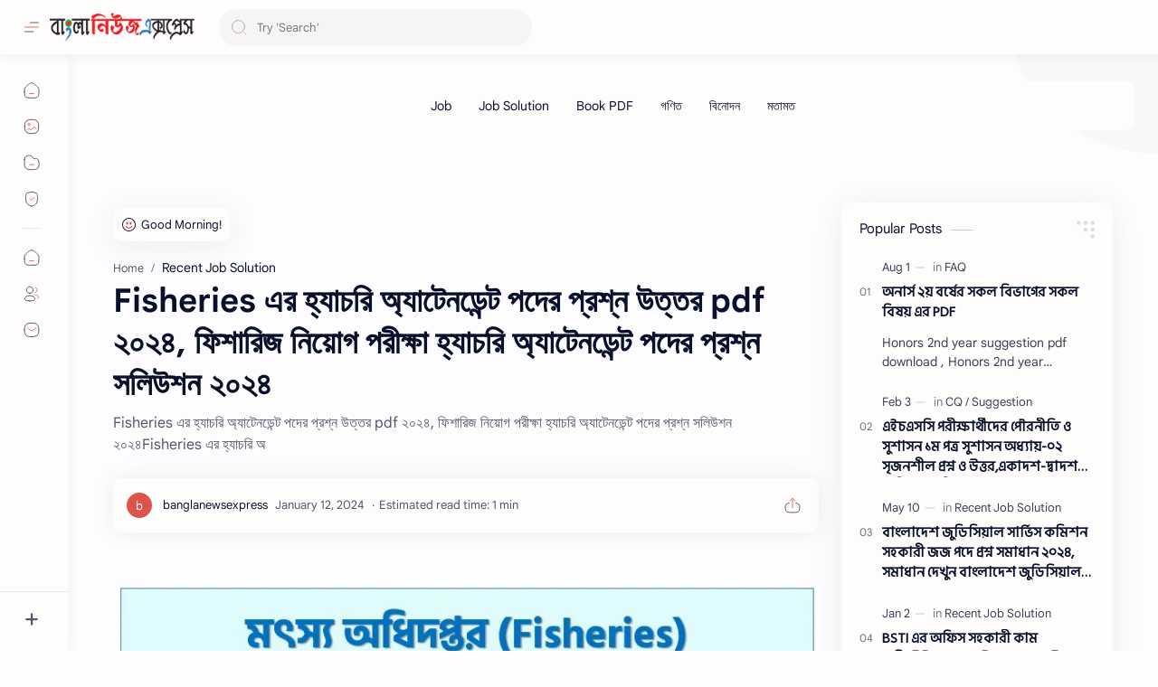

--- FILE ---
content_type: text/html; charset=UTF-8
request_url: https://assignment.banglanewsexpress.com/2024/01/fisheries-pdf.html
body_size: 83143
content:
<!DOCTYPE html>
<html dir='ltr' lang='en'>
<!--[ Name : Bangla News Express Version : pid Date : Sep 10, 2025 Type : Premium Designer : Rakib Hossain Sojol ============================================================================ NOTE : This theme is premium (paid). You can only get it by purchasing officially. If you get it for free through any method, that means you get it illegally. ============================================================================ ]-->
<!--[ <head> Open ]-->
  <head class='notranslate'>

    
    <!-- canonical -->
<link href='https://assignment.banglanewsexpress.com/' rel='canonical'/>
<!-- My code -->
<!-- auto ads -->
<script async='async' crossorigin='anonymous' src='https://pagead2.googlesyndication.com/pagead/js/adsbygoogle.js?client=ca-pub-2288341667870169'></script>
<!-- search-console -->
<meta content='B8w929bFIGMiBxpjLgb6zcDmynZ1cxzA91J1uGS46BM' name='google-site-verification'/>
<!-- bing search-console -->
<meta content='AB286B4B403EEE49E05B45AB348A35E7' name='msvalidate.01'/>
<!-- Global site tag (gtag.js) - Google Analytics -->
<script async='async' src='https://www.googletagmanager.com/gtag/js?id=G-DQ5D3KFVRW'></script>
<script>
  window.dataLayer = window.dataLayer || [];
  function gtag(){dataLayer.push(arguments);}
  gtag('js', new Date());

  gtag('config', 'G-DQ5D3KFVRW');
</script>
<!-- OneSignal -->
<script async='async' src='https://cdn.onesignal.com/sdks/OneSignalSDK.js'></script>
<script>
  window.OneSignal = window.OneSignal || [];
  OneSignal.push(function() {
    OneSignal.init({
      appId: "2840f568-97d9-42f3-9287-01ca5cfc3d3e",
    });
  });
</script>
<!-- Redirect st -->
<script>
if(window.location.href == 'https://assignment.banglanewsexpress.com/2022/02/hsc-hsc-2022-pdf.html')

{
window.location="https://www.banglanewsexpress.com/hsc-%e0%a6%8f%e0%a6%87%e0%a6%9a%e0%a6%8f%e0%a6%b8%e0%a6%b8%e0%a6%bf-%e0%a6%b9%e0%a6%bf%e0%a6%b8%e0%a6%be%e0%a6%ac%e0%a6%ac%e0%a6%bf%e0%a6%9c%e0%a7%8d%e0%a6%9e%e0%a6%be%e0%a6%a8-%e0%a7%a7%e0%a6%ae-2/";
}
</script>
<script>
if(window.location.href == 'https://assignment.banglanewsexpress.com/2022/02/hsc-accounting-1st-paper-assignment.html')

{
window.location="https://www.banglanewsexpress.com/hsc-%e0%a6%8f%e0%a6%87%e0%a6%9a%e0%a6%8f%e0%a6%b8%e0%a6%b8%e0%a6%bf-%e0%a6%b9%e0%a6%bf%e0%a6%b8%e0%a6%be%e0%a6%ac%e0%a6%ac%e0%a6%bf%e0%a6%9c%e0%a7%8d%e0%a6%9e%e0%a6%be%e0%a6%a8-%e0%a7%a7%e0%a6%ae-2/";
}
</script>
<script>
if(window.location.href == 'https://assignment.banglanewsexpress.com/2022/02/blog-post_42.html?m=1')

{
window.location="https://assignment.banglanewsexpress.com";
}
</script>
<!-- End My code -->
<!--[ SingleItem title ]-->
<title>Fisheries এর হ&#2509;য&#2494;চর&#2495; অ&#2509;য&#2494;ট&#2503;নড&#2503;ন&#2509;ট পদ&#2503;র প&#2509;রশ&#2509;ন উত&#2509;তর pdf ২০২৪, ফ&#2495;শ&#2494;র&#2495;জ ন&#2495;য়&#2507;গ পর&#2496;ক&#2509;ষ&#2494; হ&#2509;য&#2494;চর&#2495; অ&#2509;য&#2494;ট&#2503;নড&#2503;ন&#2509;ট পদ&#2503;র প&#2509;রশ&#2509;ন সল&#2495;উশন ২০২৪ - ব&#2494;&#2434;ল&#2494; ন&#2495;উজ এক&#2509;সপ&#2509;র&#2503;স</title>
<!--[ Meta for browser ]-->
<meta charset='UTF-8'/>
<meta content='width=device-width, initial-scale=1, user-scalable=1, minimum-scale=1, maximum-scale=5' name='viewport'/>
<meta content='IE=edge' http-equiv='X-UA-Compatible'/>
<meta content='max-image-preview:large' name='robots'/>
<!--[ Link Canonical ]-->
<link href='https://assignment.banglanewsexpress.com/2024/01/fisheries-pdf.html' rel='canonical'/>
<!--[ Browser data, description and keyword ]-->
<meta content='Fisheries এর হ্যাচরি অ্যাটেনডেন্ট পদের প্রশ্ন উত্তর pdf ২০২৪, ফিশারিজ নিয়োগ পরীক্ষা হ্যাচরি অ্যাটেনডেন্ট পদের প্রশ্ন সলিউশন ২০২৪Fisheries এর হ্যাচরি অ' name='description'/>
<meta content='বাংলা নিউজ এক্সপ্রেস, Fisheries এর হ্যাচরি অ্যাটেনডেন্ট পদের প্রশ্ন উত্তর pdf ২০২৪, ফিশারিজ নিয়োগ পরীক্ষা হ্যাচরি অ্যাটেনডেন্ট পদের প্রশ্ন সলিউশন ২০২৪, Keyword_1, Keyword_2, Keyword_3 ' name='keywords'/>
<link href='https://blogger.googleusercontent.com/img/b/R29vZ2xl/AVvXsEhR2O6VFUfmfoNu-xJxICXO46B9ZyZe0_jxjqxxYQhzvG1LVJuOppGBieqyPzKlGoflRJQfIOSW-I9-PJs3KpgmxaR5pI3eLmUCn3LbFBTsPlUXBM-KRKQj4Fi1M9MhJ-UBTMVWRJM6XfaFGjwl2-DfOH3vCfDdn2Wiw_kKzpfDxkINZ-ua-I9pdONtgsg/w0/banglanewsexpress.JPG' rel='image_src'/>
<!--[ Generator and rrs ]-->
<meta content='blogger' name='generator'/>
<link href='https://assignment.banglanewsexpress.com/feeds/posts/default' rel='alternate' title='বাংলা নিউজ এক্সপ্রেস Â» Atom' type='application/atom+xml'/>
<link href='https://assignment.banglanewsexpress.com/feeds/posts/default?alt=rss' rel='alternate' title='বাংলা নিউজ এক্সপ্রেস Â» Feed' type='application/rss+xml'/>
<link href='https://assignment.banglanewsexpress.com/feeds/comments/default?alt=rss' rel='alternate' title='বাংলা নিউজ এক্সপ্রেস Â» Comments Feed' type='application/rss+xml'/>
<!--[ Theme Color ]-->
<meta content='#482dff' name='theme-color'/>
<meta content='#482dff' name='msapplication-navbutton-color'/>
<meta content='#482dff' name='apple-mobile-web-app-status-bar-style'/>
<meta content='true' name='apple-mobile-web-app-capable'/>
<!--[ Favicon ]-->
<link href='https://assignment.banglanewsexpress.com/favicon.ico' rel='apple-touch-icon' sizes='120x120'/>
<link href='https://assignment.banglanewsexpress.com/favicon.ico' rel='apple-touch-icon' sizes='152x152'/>
<link href='https://assignment.banglanewsexpress.com/favicon.ico' rel='icon' type='image/x-icon'/>
<link href='https://assignment.banglanewsexpress.com/favicon.ico' rel='shortcut icon' type='image/x-icon'/>
<!--[ Open graph ]-->
<meta content='Fisheries এর হ্যাচরি অ্যাটেনডেন্ট পদের প্রশ্ন উত্তর pdf ২০২৪, ফিশারিজ নিয়োগ পরীক্ষা হ্যাচরি অ্যাটেনডেন্ট পদের প্রশ্ন সলিউশন ২০২৪' property='og:title'/>
<meta content='https://assignment.banglanewsexpress.com/2024/01/fisheries-pdf.html' property='og:url'/>
<meta content='বাংলা নিউজ এক্সপ্রেস' property='og:site_name'/>
<meta content='article' property='og:type'/>
<meta content='Fisheries এর হ্যাচরি অ্যাটেনডেন্ট পদের প্রশ্ন উত্তর pdf ২০২৪, ফিশারিজ নিয়োগ পরীক্ষা হ্যাচরি অ্যাটেনডেন্ট পদের প্রশ্ন সলিউশন ২০২৪Fisheries এর হ্যাচরি অ' property='og:description'/>
<meta content='Fisheries এর হ্যাচরি অ্যাটেনডেন্ট পদের প্রশ্ন উত্তর pdf ২০২৪, ফিশারিজ নিয়োগ পরীক্ষা হ্যাচরি অ্যাটেনডেন্ট পদের প্রশ্ন সলিউশন ২০২৪' property='og:image:alt'/>
<meta content='https://blogger.googleusercontent.com/img/b/R29vZ2xl/AVvXsEhR2O6VFUfmfoNu-xJxICXO46B9ZyZe0_jxjqxxYQhzvG1LVJuOppGBieqyPzKlGoflRJQfIOSW-I9-PJs3KpgmxaR5pI3eLmUCn3LbFBTsPlUXBM-KRKQj4Fi1M9MhJ-UBTMVWRJM6XfaFGjwl2-DfOH3vCfDdn2Wiw_kKzpfDxkINZ-ua-I9pdONtgsg/w0/banglanewsexpress.JPG' property='og:image'/>
<!--[ Twitter Card ]-->
<meta content='Fisheries এর হ্যাচরি অ্যাটেনডেন্ট পদের প্রশ্ন উত্তর pdf ২০২৪, ফিশারিজ নিয়োগ পরীক্ষা হ্যাচরি অ্যাটেনডেন্ট পদের প্রশ্ন সলিউশন ২০২৪' name='twitter:title'/>
<meta content='https://assignment.banglanewsexpress.com/2024/01/fisheries-pdf.html' name='twitter:url'/>
<meta content='Fisheries এর হ্যাচরি অ্যাটেনডেন্ট পদের প্রশ্ন উত্তর pdf ২০২৪, ফিশারিজ নিয়োগ পরীক্ষা হ্যাচরি অ্যাটেনডেন্ট পদের প্রশ্ন সলিউশন ২০২৪Fisheries এর হ্যাচরি অ' name='twitter:description'/>
<meta content='summary_large_image' name='twitter:card'/>
<meta content='Fisheries এর হ্যাচরি অ্যাটেনডেন্ট পদের প্রশ্ন উত্তর pdf ২০২৪, ফিশারিজ নিয়োগ পরীক্ষা হ্যাচরি অ্যাটেনডেন্ট পদের প্রশ্ন সলিউশন ২০২৪' name='twitter:image:alt'/>
<meta content='https://blogger.googleusercontent.com/img/b/R29vZ2xl/AVvXsEhR2O6VFUfmfoNu-xJxICXO46B9ZyZe0_jxjqxxYQhzvG1LVJuOppGBieqyPzKlGoflRJQfIOSW-I9-PJs3KpgmxaR5pI3eLmUCn3LbFBTsPlUXBM-KRKQj4Fi1M9MhJ-UBTMVWRJM6XfaFGjwl2-DfOH3vCfDdn2Wiw_kKzpfDxkINZ-ua-I9pdONtgsg/w0/banglanewsexpress.JPG' name='twitter:image:src'/>
<!--[ Site Verification ]-->
<!--<meta content='' name='msvalidate.01'/> <meta content='' name='copyright'/>-->
<!--[ Preconnect and DNS Prefetch ]-->
<link href='//1.bp.blogspot.com' rel='preconnect dns-prefetch'/><link href='//2.bp.blogspot.com' rel='preconnect dns-prefetch'/><link href='//3.bp.blogspot.com' rel='preconnect dns-prefetch'/><link href='//4.bp.blogspot.com' rel='preconnect dns-prefetch'/><link href='//blogger.googleusercontent.com' rel='preconnect dns-prefetch'/><link href='//lh3.googleusercontent.com' rel='preconnect dns-prefetch'/><link href='//www.blogger.com' rel='preconnect dns-prefetch'/><link href='//feeds.feedburner.com' rel='preconnect dns-prefetch'/><link href='https://assignment.banglanewsexpress.com/feeds/posts/default' rel='preconnect dns-prefetch'/><link href='https://assignment.banglanewsexpress.com/feeds/comments/default' rel='preconnect dns-prefetch'/><link href='//cdn.widgetpack.com' rel='preconnect dns-prefetch'/><link href='//translate.google.com' rel='preconnect dns-prefetch'/><link href='//maxcdn.bootstrapcdn.com' rel='preconnect dns-prefetch'/><link href='//fonts.googleapis.com' rel='preconnect dns-prefetch'/><link href='//use.fontawesome.com' rel='preconnect dns-prefetch'/><link href='//ajax.googleapis.com' rel='preconnect dns-prefetch'/><link href='//resources.blogblog.com' rel='preconnect dns-prefetch'/><link href='//ajax.microsoft.com ' rel='preconnect dns-prefetch'/><link href='//ajax.aspnetcdn.com ' rel='preconnect dns-prefetch'/><link href='//github.com' rel='preconnect dns-prefetch'/><link href='//cdn.rawgit.com' rel='preconnect dns-prefetch'/><link href='//cdnjs.cloudflare.com' rel='preconnect dns-prefetch'/><link href='//www.google-analytics.com' rel='preconnect dns-prefetch'/><link href='//themes.googleusercontent.com ' rel='preconnect dns-prefetch'/><link href='//pagead2.googlesyndication.com' rel='preconnect dns-prefetch'/><link href='//googleads.g.doubleclick.net' rel='preconnect dns-prefetch'/><link href='//www.gstatic.com' rel='preconnect dns-prefetch'/><link href='//www.googletagservices.com' rel='preconnect dns-prefetch'/><link href='//static.xx.fbcdn.net' rel='preconnect dns-prefetch'/><link href='//tpc.googlesyndication.com' rel='preconnect dns-prefetch'/><link href='//apis.google.com' rel='preconnect dns-prefetch'/><link href='//www.w3.org' rel='preconnect dns-prefetch'/><link href='//www.facebook.com' rel='preconnect dns-prefetch'/><link href='//connect.facebook.net' rel='preconnect dns-prefetch'/><link href='//disqus.com' rel='preconnect dns-prefetch'/><link href='//plus.google.com' rel='preconnect dns-prefetch'/><link href='//twitter.com' rel='preconnect dns-prefetch'/><link href='//platform.twitter.com' rel='preconnect dns-prefetch'/><link href='//syndication.twitter.com' rel='preconnect dns-prefetch'/><link href='//r.twimg.com ' rel='preconnect dns-prefetch'/><link href='//p.twitter.com ' rel='preconnect dns-prefetch'/><link href='//cdn.api.twitter.com ' rel='preconnect dns-prefetch'/><link href='//www.youtube.com' rel='preconnect dns-prefetch'/><link href='//img.youtube.com' rel='preconnect dns-prefetch'/><link href='//www.pinterest.com' rel='preconnect dns-prefetch'/><link href='//statically.io/' rel='preconnect dns-prefetch'/><link href='//www.linkedin.com' rel='preconnect dns-prefetch'/><link href='//player.vimeo.com' rel='preconnect dns-prefetch'/><link href='//s3.amazonaws.com ' rel='preconnect dns-prefetch'/><link href='//s3.buysellads.com ' rel='preconnect dns-prefetch'/><link href='//stats.buysellads.com ' rel='preconnect dns-prefetch'/><link href='//cdn.adpacks ' rel='preconnect dns-prefetch'/>
<!--[ CSS stylesheet ]-->
  <style><!-- /* <style id='page-skin-1' type='text/css'><!--
/* Variable color */ :root, :root .lgT:not(.drK), :root .theme0:not(.drK){/* Theme */ --themeC: #482dff; /* Body */ --headC: #08102b; --bodyC: #08102b; --bodyCa: #989b9f; --bodyB: #fdfcff; /* Link */ --linkC: #D52C1F; --linkB: #D52C1F; /* Wave */ --waveB: #C6DAFC; /* Icon */ --iconC: #08102b; --iconCa: #08102b; --iconCs: #767676; /* Header */ --headerC: #343435; --headerT: 16px; --headerW: 400; /* write 400(normal) or 700(bold) */ --headerB: #fffdfc; --headerL: 1px; --headerI: #08102b; --headerH: 60px; --headerHi: -60px; --headerHm: 60px; --headerR: 30px; /* Notif */ --notifH: 60px; --notifU: #e8f0fe; --notifC: #01579b; /* Content */ --contentB: #fffdfc; --contentL: #e6e6e6; --contentW: 1280px; --sideW: 300px; --transB: rgba(0,0,0,.05); /* Page */ --pageW: 780px; --pageW: 780px; --postT: 36px; --postF: 16px; --postTm: 28px; --postFm: 15px; /* Widget */ --widgetT: 15px; --widgetTw: 400; /* write 400(normal) or 700(bold) */ --widgetTa: 25px; --widgetTac: #989b9f; /* Nav */ --navW: 230px; --navT: #08102b; --navI: #08102b; --navB: #fffdfc; --navL: 1px; /* Search */ --srchI: #48525c; --srchB: #fffdfc; /* Mob Men */ --mobT: #08102b; --mobHv: #f1f1f0; --mobB: #fffdfc; --mobL: 1px; --mobBr: 12px; /* Footer */ --fotT: #08102b; --fotB: #fffdfc; --fotL: 1px; /* Font family */ --fontH: Google Sans Text,Arial,Helvetica,sans-serif; --fontB: Google Sans Text,Arial,Helvetica,sans-serif; --fontBa: Google Sans Text,Arial,Helvetica,sans-serif; --fontC: Google Sans Mono,monospace; /* Trans */ --trans-1: all .1s ease; --trans-2: all .2s ease; --trans-3: all .3s ease; --trans-4: all .4s ease; /* Synx */ --synxBg: #f6f6f6; --synxC: #2f3337; --synxOrange: #b75501; --synxBlue: #015692; --synxGreen: #54790d; --synxRed: #f15a5a; --synxGray: #656e77; /* Border Radius */ --buttonR: 50px; --greetR: 10px;  --iconHr: 15px;  --thumbEr: 5px; --srchMr: 20px; --srchDr : 20px; /* Dark */ --darkT: #fffdfc; --darkTa: #989b9f; --darkU: #41B375; --darkW: #343435; --darkB: #1e1e1e; --darkBa: #2d2d30; --darkBs: #252526;}
/* Dark Mode */ :root .drK{/* Theme */ --themeC: #1e1e1e;}
/* Theme 1 - Red */ :root .theme1:not(.drK){/* Theme */ --themeC: #D32F2F; /* Body */ --bodyB: #FFFCFD; /* Link */ --linkC: #F44336; --linkB: #F44336; /* Header */ --headerB: #FFEBEE; /* Notif */ --notifU: #FFEBEE; --notifC: #B71C1C; /* Search */ --srchB: #FFEBEE; /* MobMn */ --mobB: #FFEBEE; /* Wave */ --waveB: #FFEBEE;}
/* Theme 2 - Green */ :root .theme2:not(.drK){/* Theme */ --themeC: #00796B; /* Body */ --bodyB: #FCFFFC; /* Link */ --linkC: #009688; --linkB: #009688; /* Header */ --headerB: #E0F2F1; /* Notif */ --notifU: #E0F2F1; --notifC: #00796B; /* Search */ --srchB: #E0F2F1; /* MobMn */ --mobB: #E0F2F1; /* Wave */ --waveB: #E0F2F1;}
/* Theme 3 - Blue */ :root .theme3:not(.drK){/* Theme */ --themeC: #1565C0; /* Body */ --bodyB: #FBFEFF; /* Link */ --linkC: #1976D2; --linkB: #1976D2; /* Header */ --headerB: #E3F2FD; /* Notif */ --notifU: #E3F2FD; --notifC: #1565C0; /* Search */ --srchB: #E3F2FD; /* MobMn */ --mobB: #E3F2FD; /* Wave */ --waveB: #E3F2FD;}
/* Theme 4 - Yellow */ :root .theme4:not(.drK){/* Theme */ --themeC: #FFC107; /* Body */ --bodyB: #FFFEFA; /* Link */ --linkC: #FF8F00; --linkB: #FF8F00; /* Header */ --headerB: #FFF8E1; /* Notif */ --notifU: #FFF8E1; --notifC: #FF8F00; /* Search */ --srchB: #FFF8E1; /* MobMn */ --mobB: #FFF8E1; /* Wave */ --waveB: #FFF8E1;}
/* Theme 5 - Pink */ :root .theme5:not(.drK){/* Theme */ --themeC: #C2185B; /* Body */ --bodyB: #FFFCFD; /* Link */ --linkC: #D81B60; --linkB: #D81B60; /* Header */ --headerB: #FCE4EC; /* Notif */ --notifU: #FCE4EC; --notifC: #C2185B; /* Search */ --srchB: #FCE4EC; /* MobMn */ --mobB: #FCE4EC; /* Wave */ --waveB: #FCE4EC;}
/* Theme 6 - Orange */ :root .theme6:not(.drK){/* Theme */ --themeC: #E64A19; /* Body */ --bodyB: #FBFEFF; /* Link */ --linkC: #F4511E; --linkB: #F4511E; /* Header */ --headerB: #FBE9E7; /* Notif */ --notifU: #FBE9E7; --notifC: #E64A19; /* Search */ --srchB: #FBE9E7; /* MobMn */ --mobB: #FBE9E7; /* Wave */ --waveB: #FBE9E7;}
/* Theme 7 - Blue Grey */ :root .theme7:not(.drK){/* Theme */ --themeC: #455A64; /* Body */ --bodyB: #FBFEFF; /* Link */ --linkC: #546E7A; --linkB: #546E7A; /* Header */ --headerB: #ECEFF1; /* Notif */ --notifU: #ECEFF1; --notifC: #455A64; /* Search */ --srchB: #ECEFF1; /* MobMn */ --mobB: #ECEFF1; /* Wave */ --waveB: #ECEFF1;}
/* Theme 8 - Brown */ :root .theme8:not(.drK){/* Theme */ --themeC: #5D4037; /* Body */ --bodyB: #FBFEFF; /* Link */ --linkC: #5D4037; --linkB: #5D4037; /* Header */ --headerB: #EFEBE9; /* Notif */ --notifU: #EFEBE9; --notifC: #5D4037; /* Search */ --srchB: #EFEBE9; /* MobMn */ --mobB: #EFEBE9; /* Wave */ --waveB: #EFEBE9;}
/* Theme 9 - Purple */ :root .theme9:not(.drK){/* Theme */ --themeC: #7B1FA2; /* Body */ --bodyB: #FBFEFF; /* Link */ --linkC: #8E24AA; --linkB: #8E24AA; /* Header */ --headerB: #F3E5F5; /* Notif */ --notifU: #F3E5F5; --notifC: #7B1FA2; /* Search */ --srchB: #F3E5F5; /* MobMn */ --mobB: #F3E5F5; /* Wave */ --waveB: #F3E5F5;}
/* Theme 10 - Indigo */ :root .theme10:not(.drK){/* Theme */ --themeC: #283593; /* Body */ --bodyB: #FBFEFF; /* Link */ --linkC: #3949AB; --linkB: #3949AB; /* Header */ --headerB: #E8EAF6; /* Notif */ --notifU: #E8EAF6; --notifC: #283593; /* Search */ --srchB: #E8EAF6; /* MobMn */ --mobB: #E8EAF6; /* Wave */ --waveB: #E8EAF6;}
/* Clap button CSS*/
@keyframes clap {0% {opacity: 0;transform: scale(0);}60% {opacity: 1;transform: translateY(-100px) scale(1);}80%{transform: translateY(-190px) scale(0.6);}100% {opacity: 0;}}@keyframes pulse {0% {box-shadow: 0 0;}70% {box-shadow: 0 0 5px 10px rgba(255, 255, 255, 0);}100% {box-shadow: 0 0 0 0 rgba(255, 255, 255, 0);}}
.claps_button {border-radius: 50%;background-color: #fff;border: 1px solid;color: #9C27B0;width: 50px;height: 50px;outline: 0;cursor: pointer;filter: drop-shadow(0 3px 12px rgba(0, 0, 0, 0.05));transform: scale(1);transition: all .1s ease-in;z-index: 1;fill: #9C27B0;pointer-events: visible;}
.drK .claps_button{background-color: #2d2d30}
.claps {border-radius: 50%;background-color: #9C27B0; color: #fff;position: absolute;width: 50px;height: 50px;border: none;z-index: 0;}button.is_clicked ~ button.claps {animation: clap 1s ease-in-out forwards;}button.claps_button:hover {border-color: #9C27B0;color: #9C27B0;fill: #9C27B0;animation: pulse 2s infinite;}.clpN{box-shadow: 0 0 25px rgb(0 0 0 / 7%); max-width:200padding:15px 15px; border-radius:10px}
/* Clap neumo */ .clpN{box-shadow: 0 0 25px rgb(0 0 0 / 7%); max-width:200; padding:15px 15x; border-radius:10px}
.drK .clpN{background:#2d2d30;box-shadow:none}
.pS p {
text-align: left;
}.pS h1, .pS h2, .pS h3, .pS h4, .pS h5, .pS h6 {
font-family: Hind Siliguri;
}
element.style {
font-family: Hind Siliguri;}
.itemFt .pTtl {
font-family: Hind Siliguri;
}
.aTtl a, .pSnpt {
font-family: Hind Siliguri;
}
--></style>
<style>/*<![CDATA[*/
/* Desktop Fonts */
/* Font Body and Alternative */ @font-face{font-family:'Google Sans Text';font-style:normal;font-weight:400;font-display:swap;src:local('Google Sans Text'),local('Google-Sans-Text'),url(https://fonts.gstatic.com/s/googlesanstext/v16/5aUu9-KzpRiLCAt4Unrc-xIKmCU5qEp2iw.woff2) format('woff2')} 
/* Font Heading */ @font-face{font-family:'Google Sans Text';font-style:normal;font-weight:700;font-display:swap;src:local('Google Sans Text'),local('Google-Sans-Text'),url(https://fonts.gstatic.com/s/googlesanstext/v16/5aUp9-KzpRiLCAt4Unrc-xIKmCU5oPFTnmhjtg.woff2) format('woff2')}
/* Source Code Font */ @font-face{font-family:'Google Sans Mono';font-style:normal;font-weight:400;font-display:swap;src:local('Google Sans Mono'),local('Google-Sans-Mono'),url(https://fonts.gstatic.com/s/googlesansmono/v4/P5sUzYWFYtnZ_Cg-t0Uq_rfivrdYH4RE8-pZ5gQ1abT53wVQGrk.woff2) format('woff2')}
/*]]>*/
/*<![CDATA[*/
/* Standar CSS */ ::selection{color:#fff;background:var(--linkB)} .drK ::selection{background:var(--darkU)} *, ::after, ::before{-webkit-box-sizing:border-box;box-sizing:border-box} *{-webkit-tap-highlight-color:transparent} h1, h2, h3, h4, h5, h6{margin:0;font-weight:700;font-family:var(--fontH);color:var(--headC)} h1{font-size:1.9rem} h2{font-size:1.7rem} h3{font-size:1.5rem} h4{font-size:1.4rem} h5{font-size:1.3rem} h6{font-size:1.2rem} a{color:var(--linkC);text-decoration:none} a:hover{opacity:.9;transition:opacity .1s} table{border-spacing:0} iframe{max-width:100%;border:0;margin-left:auto;margin-right:auto} input, button, select, textarea{font:inherit;font-size:100%;color:inherit;line-height:normal} input::placeholder{color:rgba(0,0,0,.5)} img{display:block;position:relative;max-width:100%;height:auto} svg{width:22px;height:22px;fill:var(--iconC)} svg.line, svg .line{fill:none!important;stroke:var(--iconC);stroke-linecap:round;stroke-linejoin:round; stroke-width:1} svg.c-1{fill:var(--iconCa)} svg.c-2{fill:var(--iconCs); opacity:.4} .hidden{display:none !important} .invisible{visibility:hidden !important} .clear{width:100%;display:block;margin:0;padding:0;float:none;clear:both} .fCls{display:block;position:fixed;top:-50%;left:-50%;right:-50%;bottom:-50%;z-index:1;transition:var(--trans-1);background:transparent;opacity:0;visibility:hidden} .free::after, .new::after{display:inline-block;content:'Free!';color:var(--linkC);font-size:12px;font-weight:400;margin:0 5px} .new::after{content:'New!'} svg .svgC{fill:var(--linkC)} svg.line .svgC{fill:none;stroke:var(--linkC)} .drK svg .svgC{fill:var(--darkU)} .drK svg.line .svgC{fill:none;stroke:var(--darkU)}  .blog-admin, .bD .bmPs, .pInf .pIc .bmPs, .bmPs>svg .d, .isBkm, .cBkPs, .ckW, .tocL, .headR .headM .themeBtn, .cusW{display:none} .lazy.loaded, .tocL, .pVws:not(.hidden){animation:opaCity .5s 0s;-webkit-animation:opaCity .5s 0s}
/* Unfilled Ads */ ins.adsbygoogle[data-ad-status="unfilled"]{display:none !important}
/* Main Element */ html{scroll-behavior:smooth;overflow-x:hidden} body{-webkit-font-smoothing:antialiased;position:relative;top:0!important;margin:0;padding:0!important;width:100%;font-family:var(--fontB);font-size:14px;color:var(--bodyC);background:var(--bodyB);-webkit-font-smoothing:antialiased;animation:opaCity 1s 0s;-webkit-animation:opaCity 1s 0s} .secIn{margin:0 auto;padding-left:20px;padding-right:20px;max-width:var(--contentW)}
/* Notif Section */ .ntfC{display:flex;align-items:center;position:relative;min-height:var(--notifH);background:var(--notifU);color:var(--notifC);padding:10px 15px; font-size:13px; transition:var(--trans-1);overflow:hidden;border-radius:10px;margin-bottom:20px} .ntfC::before{content:'';width:60px;height:60px;background:rgba(0,0,0,.15);display:block;border-radius:50%;position:absolute;top:-12px;left:-12px;opacity:.1} .Rtl .ntfC::before{left:unset;right:-12px} .ntfC .secIn{width:100%;position:relative} .ntfC .c{display:flex;align-items:center} .ntfT{width:100%; padding-right:15px; text-align:center} .ntfT a{color:var(--linkC);font-weight:700} .ntfI:checked ~ .ntfC{height:0;min-height:0;margin:0;padding:0;opacity:0;visibility:hidden} .ntfA{display:inline-flex;align-items:center;justify-content:center;text-align:initial} .ntfA >a{flex-shrink:0;white-space:nowrap;display:inline-block; margin-left:10px;padding:8px 12px;border-radius:var(--buttonR);background:#fffdfc;color:var(--notifC);font-size:12px;font-weight:400;box-shadow:0 10px 8px -8px rgb(0 0 0 / 12%);text-decoration:none} .drK .ntfA >a{background:var(--darkU);color:#fffdfc}
/* Fixed/Pop-up Element */ .fixL{display:flex;align-items:center;position:fixed;left:0;right:0;bottom:0;margin-bottom:-100%;z-index:20;transition:var(--trans-1);width:100%;height:100%;opacity:0;visibility:hidden} .fixLi, .fixL .cmBri{width:100%;max-width:680px;max-height:calc(100% - 60px);border-radius:12px;transition:inherit;z-index:3;display:flex;overflow:hidden;position:relative;margin:0 auto;box-shadow:0 5px 30px 0 rgba(0,0,0,.05)} .fixLs{padding:60px 20px 20px;overflow-y:scroll;overflow-x:hidden;width:100%;background:var(--contentB)} .fixH, .mnH{display:flex;background:inherit;position:absolute;top:0;left:0;right:0;padding:0 10px;z-index:2} .fixH .cl{padding:0 10px;display:flex;align-items:center;justify-content:flex-end;position:relative;flex-shrink:0;min-width:40px} .fixH .c::after, .ntfC .c::after, .mnH .c::before{content:'\2715';line-height:18px;font-size:14px} .fixT::before{content:attr(data-text);flex-grow:1;padding:16px 10px;font-size:90%;opacity:.7} .fixT .c::before, .mnH .c::after{content:attr(aria-label);font-size:11px;margin:0 8px;opacity:.6} .fixi:checked ~ .fixL, #comment:target .fixL{margin-bottom:0;opacity:1;visibility:visible} .fixi:checked ~ .fixL .fCls, #comment:target .fixL .fCls, .BlogSearch input:focus ~ .fCls{opacity:1;visibility:visible;background:rgba(0,0,0,.2); -webkit-backdrop-filter:saturate(180%) blur(10px); backdrop-filter:saturate(180%) blur(10px)} .shBri{max-width:520px} /* display:flex */ .headI, .bIc{display:flex;align-items:center}
/* Header Section */ header{width:100%;z-index:10; position:-webkit-sticky;position:sticky;top:0;box-shadow:0 0 15px rgba(0,0,0,.07)} header a{display:block;color:var(--bodyC)} header svg{width:20px;height:20px;fill:var(--headerI); opacity:.8} header svg.line{fill:none;stroke:var(--headerI)} .headIc .tNav svg >*{opacity:0;transition:var(--trans-1)} .hdMn .navI:not(:checked) ~ .mainWrp .headIc .tNav .h1, .hdMn .navI:checked ~ .mainWrp .headIc .tNav .h2, .bD:not(.hdMn) .navI:not(:checked) ~ .mainWrp .headIc .tNav .h2, .bD:not(.hdMn) .navI:checked ~ .mainWrp .headIc .tNav .h1{opacity:1} .headCn{position:relative;height:var(--headerH);color:var(--headerC);background:var(--headerB); display:flex} .headL{display:flex;align-items:center;width: var(--navW) ; /* change var(--navW) to increase header title width */ padding:0 0 0 20px; transition:var(--trans-1)} .headL .headIc{flex:0 0 30px} .headL .headN{width:calc(100% - 30px); padding:0 0 0 5px} .headR{padding:0 25px; flex-grow:1; transition:var(--trans-1)} .headI .headP{display:flex;justify-content:flex-end;position:relative} .headI .headS{} .headI{height:100%; justify-content:space-between; position:relative;width:calc(100% + 15px);left:-7.5px;right:-7.5px} .headI >*{margin:0 7.5px} .headIc{font-size:11px;display:flex;list-style:none;margin:0;padding:0} .headIc >*{position:relative} .headIc svg{z-index:1} .headIc .tNav .l{stroke:var(--linkC)} .drK .headIc .tNav .l{stroke:var(--darkU)} .headIc .isSrh{display:none} ul.headIc{position:relative;width:calc(100% + 14px);left:-7px;right:-7px;justify-content:flex-end} ul.headIc li{margin:0 2px} ul.headIc li >*{cursor:pointer} .Header{background-repeat:no-repeat;background-size:100%;background-position:center} .Header img{max-width:160px;max-height:45px} .Header .headH{display:block;color:inherit;font-size:var(--headerT); font-weight:var(--headerW)} .Header .headH.hasSub{display:flex;align-items:baseline} .Header .headTtl{overflow:hidden;white-space:nowrap;text-overflow:ellipsis; display:block} .Header .headSub{margin:0 5px;font:400 11px var(--fontB); white-space:nowrap;text-overflow:ellipsis;overflow:hidden;max-width:60px;opacity:.6} .Header .headSub::before{content:attr(data-text)} /* Icon */ .tIc{width:30px;height:30px;justify-content:center} .tIc::after{content:'';background:var(--transB);border-radius:var(--iconHr);position:absolute;left:0;right:0;top:0;bottom:0;transition:var(--trans-1);opacity:0;visibility:hidden} .tIc:hover::after{opacity:1;visibility:visible;transform:scale(1.3,1.3)} .tDL .d2, .drK .tDL .d1{display:none} ul.headIc li .fCls, .headR .headM, .isDrk .cusW{cursor:auto}
/* mainIn Section */ .mainWrp:after{content:'';display:block;position:absolute;top:0;right:0;width:170px;height:170px;border-radius:0 0 0 200px;background:rgba(0,0,0,.02);z-index:-1} .drK .mainWrp:after{background:rgba(0,0,0,.10)} .blogCont{flex-grow:1;padding:20px 0 0;position:relative;transition:var(--trans-1)} .blogCont .section:not(.no-items), .blogCont .widget:not(:first-child){margin-top:40px} .blogCont .section:first-child, .blogCont footer .section:not(:first-child), .blogCont footer .widget:not(:first-child), .blogCont .section.mobMn, #notif-widget .widget:not(:first-child){margin-top:0} .blogAd .section:not(.no-items){margin-bottom:40px} #notif-widget .widget:first-child{margin-bottom:20px} .blogM{flex-wrap:wrap;justify-content:center;padding-bottom:40px} .sidebar{max-width:500px;margin:50px auto 0} .sideSticky{position:-webkit-sticky;position:sticky;top:calc(var(--headerH) + 10px)} .onPs .blogM .mainbar{max-width:var(--pageW)} .onPg .blogM .mainbar{max-width:var(--pageW)}
/* mainNav */ .mnBrs{background:var(--contentB)} .mnBr a{color:inherit} .mnBr ul{list-style:none;margin:0;padding:0} .mnMob{align-self:flex-end;background:inherit;border-top:1px solid var(--contentL);bottom:0;left:0;padding:15px 20px 20px;position:absolute;right:0;text-align:center;z-index:1} .mnMob .mSoc{display:flex;justify-content:center;left:-7px;margin-top:5px;position:relative;right:-7px;width:calc(100% + 14px)} .mnMob:not(.no-items) + .mnMen{padding-bottom:100px} .mnMen{padding:20px 15px} .mMenu{margin-bottom:10px} .mMenu >*{display:inline} .mMenu >*:not(:last-child)::after{content:'\00B7';font-size:90%;opacity:.6} .mMenu a:hover{text-decoration:underline} .mSoc >*{position:relative} .mSoc svg{z-index:1} .mSoc svg, .mnMn svg{width:20px;height:20px;opacity:.8} .mSoc span, .mMenu span{opacity:.7} .mNav{display:none;position:relative;max-width:30px} .mNav svg{height:18px;opacity:.7;z-index:1} .mnMn >li{position:relative} .mnMn >li.br::after{content:'';display:block;border-bottom:1px solid var(--contentL);margin:12px 5px} .mnMn li:not(.mr) .a:hover, .mnMn ul li >*:hover{background:var(--transB)} .mnMn li:not(.mr) .a:hover, .mnMn ul li a:hover{color:var(--linkC)} .mnMn li:not(.mr) ul{padding-left:30px} .mnMn li ul{display:none;opacity:0;visibility:hidden} .mnMn ul li >*, .mnMn .a{display:flex;align-items:center;padding:10px 5px;position:relative;width:calc(100% + 10px);left:-5px;right:-5px;border-radius:8px;transition:var(--trans-1)} .mnMn ul li >*{padding:10px} .mnMn li li a >*{-webkit-box-orient:vertical;-webkit-line-clamp:1;display:flex;line-height:20px;overflow:hidden} .mnMn li li a >* svg{margin-right:5px} .mnMn .a >*{margin:0 5px} .mnMn .a:hover svg:not(.d){fill:var(--linkC)} .mnMn .a:hover svg.line:not(.d){fill:none;stroke:var(--linkC)} .mnMn .n, .mnMn ul li >*{display:block;white-space:nowrap;overflow:hidden;text-overflow:ellipsis;flex:1 0 calc(100% - 64px)} .mnMn svg{flex-shrink:0} .mnMn svg.d{width:14px;height:14px} .mnMn .drp.mr .a{font-size:13px;padding-bottom:0;opacity:.7} .mnMn .drp.mr svg.d{display:none} .mnMn .drpI:checked ~ .a svg.d{transform:rotate(180deg)} .mnMn .drpI:checked ~ ul{display:block;position:relative;opacity:1;visibility:visible} @media screen and (min-width:897px){.bD:not(.hdMn) .navI:not(:checked) ~ .mainWrp .blogMn .mnMn :not(.mr) ul li >*, .hdMn .navI:checked ~ .mainWrp .blogMn .mnMn :not(.mr) ul li >*{margin-left:5px;overflow:visible;width:calc(100% + 5px)} .bD:not(.hdMn) .navI:not(:checked) ~ .mainWrp .blogMn .drp:not(.mr) ul::before, .hdMn .navI:checked ~ .mainWrp .blogMn .drp:not(.mr) ul::before{border-left:1px solid;content:'';display:block;height:calc(100% - 20px);left:15px;opacity:.2;position:absolute;width:1px} .bD:not(.hdMn) .navI:not(:checked) ~ .mainWrp .blogMn .drp:not(.mr) ul li a::before, .hdMn .navI:checked ~ .mainWrp .blogMn .drp:not(.mr) ul li a::before{border-bottom:1px solid;content:'';display:block;height:1px;left:-15px;opacity:.2;position:absolute;top:17.5px;width:13px} .bD:not(.hdMn) .navI:not(:checked) ~ .mainWrp .blogMn .drp:not(.mr) ul.s li a::before, .hdMn .navI:checked ~ .mainWrp .blogMn .drp:not(.mr) ul.s li a::before{top:20px} .bD:not(.hdMn) .navI:not(:checked) ~ .mainWrp .blogMn .drp:not(.mr) ul:not(.s)::before, .hdMn .navI:checked ~ .mainWrp .blogMn .drp:not(.mr) ul:not(.s)::before{height:calc(100% - 18.5px)} .bD:not(.hdMn) .navI:not(:checked) ~ .mainWrp .blogMn .mnMn li li a:hover svg, .hdMn .navI:checked ~ .mainWrp .blogMn .mnMn li li a:hover svg{fill:var(--linkC)} .bD:not(.hdMn) .navI:not(:checked) ~ .mainWrp .blogMn .mnMn li li a:hover svg.line, .hdMn .navI:checked ~ .mainWrp .blogMn .mnMn li li a:hover svg.line{fill:none;stroke:var(--linkC)} .drK:not(.hdMn) .navI:not(:checked) ~ .mainWrp .blogMn .mnMn li li a:hover svg, .drK.hdMn .navI:checked ~ .mainWrp .blogMn .mnMn li li a:hover svg{fill:var(--darkU)} .drK:not(.hdMn) .navI:not(:checked) ~ .mainWrp .blogMn .mnMn li li a:hover svg.line, .drK.hdMn .navI:checked ~ .mainWrp .blogMn .mnMn li li a:hover svg.line{fill:none;stroke:var(--darkU)} .Rtl:not(.hdMn) .navI:not(:checked) ~ .mainWrp .blogMn .drp ul:before, .Rtl.hdMn .navI:checked ~ .mainWrp .blogMn .drp ul:before{left:unset;right:15px} .Rtl:not(.hdMn) .navI:not(:checked) ~ .mainWrp .blogMn .mnMn :not(.mr) ul li >*, .Rtl.hdMn .navI:checked ~ .mainWrp .blogMn .mnMn :not(.mr) ul li >*{margin-left:0;margin-right:5px} .Rtl:not(.hdMn) .navI:not(checked) ~ .mainWrp .blogMn .drp ul li a:before, .Rtl.hdMn .navI:checked ~ .mainWrp .blogMn .drp ul li a:before{left:unset;right:-15px}} @media screen and (max-width:896px){.bD .navI:checked ~ .mainWrp .blogMn .mnMn :not(.mr) ul li >*{margin-left:5px;overflow:visible;width:calc(100% + 5px)} .bD .navI:checked ~ .mainWrp .blogMn .drp:not(.mr) ul::before{border-left:1px solid;content:'';display:block;height:calc(100% - 20px);left:15px;opacity:.2;position:absolute;width:1px} .bD .navI:checked ~ .mainWrp .blogMn .drp:not(.mr) ul li a::before{border-bottom:1px solid;content:'';display:block;height:1px;left:-15px;opacity:.2;position:absolute;top:17.5px;width:13px} .bD .navI:checked ~ .mainWrp .blogMn .drp:not(.mr) ul.s li a::before{top:20px} .bD .navI:checked ~ .mainWrp .blogMn .mnMn li li a:hover svg{fill:var(--linkC)} .bD .navI:checked ~ .mainWrp .blogMn .mnMn li li a:hover svg.line{fill:none;stroke:var(--linkC)} .drK.bD .navI:checked ~ .mainWrp .blogMn .mnMn li li a:hover svg{fill:var(--darkU)} .drK.bD .navI:checked ~ .mainWrp .blogMn .mnMn li li a:hover svg.line{fill:none;stroke:var(--darkU)} .Rtl .navI:checked ~ .mainWrp .blogMn .drp ul:before{left:unset;right:15px} .Rtl .navI:checked ~ .mainWrp .blogMn .mnMn :not(.mr) ul li >*{margin-left:0;margin-right:5px} .Rtl .navI:checked ~ .mainWrp .blogMn .drp ul li a:before{left:unset;right:-15px}}
/* Mobile Menu */ .mobMn{position:fixed;left:0;right:0;bottom:0; border-top:1px solid var(--mobL);border-radius:var(--mobBr) var(--mobBr) 0 0;background:var(--mobB);color:var(--mobT);padding:0 20px;box-shadow:0 -10px 25px -5px rgba(0,0,0,.1);z-index:2;font-size:12px} .mobMn svg.line{stroke:var(--mobT);opacity:.8} .mobMn ul{height:55px;display:flex;align-items:center;justify-content:center;list-style:none;margin:0;padding:0} .mobMn li{display:flex;justify-content:center;flex:1 0 20%} .mobMn li >*{display:inline-flex;align-items:center;justify-content:center;min-width:35px;height:35px;border-radius:20px;padding:0 8px;transition:var(--trans-1);color:inherit} .mobMn li svg{margin:0 3px;flex-shrink:0} .mobMn li >*::after{content:attr(data-text);overflow:hidden;white-space:nowrap;text-overflow:ellipsis;max-width:0;margin:0;transition:inherit;opacity:.7} .mobMn li >*:hover::after{max-width:70px;margin:0 3px} .mobMn .nmH{opacity:.7} .mobMn li >*:hover{background:var(--mobHv)} .mobMn li >*:hover svg.line{fill:var(--mobT) !important;opacity:.5} .mobMn li >*:hover svg.line .svgC{fill:var(--linkB) !important;stroke:var(--linkB)} /* Style 2 */ .MN-2 .mobMn{font-size:10px} .mobS .mobMn li >*{flex-direction:column;position:relative} .mobS .mobMn li >*:hover{background:transparent} .MN-2 .mobMn li >*::after{max-width:none} /* Style 3 */ .MN-3 .mobMn li >*::after, .MN-4 .mobMn li >*::after{content:'';width:4px;height:4px;border-radius:50%;position:absolute;bottom:-2px;opacity:0} .MN-3 .mobMn li >*:hover::after,  .MN-4 .mobMn li >*:hover::after{background:var(--linkB);opacity:.7} .MN-3 .mobMn li >*:hover svg.line, .MN-4 .mobMn li >*:hover svg.line{stroke:var(--linkB);fill:var(--linkB) !important;opacity:.7} /* Style 4 */ .MN-4 .mobMn{left:15px;right:15px;bottom:15px;padding:0 10px;border-radius:var(--headerR);box-shadow: 0 5px 35px rgba(0,0,0,.1);transition:bottom 1.2s ease;-webkit-transition:bottom 1.2s ease} .MN-4 .mobMn.slide{bottom:-150px;transition:bottom 1.5s ease;-webkit-transition:bottom 1.5s ease}
/* Back to Top */ .toTopB{display:flex;align-items:center;justify-content:center;position:fixed;right:20px;bottom:20px;width:45px;height:45px;border-radius:50%;cursor:pointer;visibility:hidden;opacity:0;z-index:5;transform:scale(0);transition:transform .3s ease, opacity .3s ease,visibility .3s ease,margin-bottom 1s ease} .toTopB.vsbl{visibility:visible;opacity:1;transform:scale(1)} .MN-4 .toTopB{bottom:20px} .toTopB:hover{opacity:.8} .toTopB svg{height:100%;width:100%;-webkit-transform:rotate(-90deg);-ms-transform:rotate(-90deg);transform:rotate(-90deg);stroke-width:1.5;cursor:pointer} .toTopB svg .b{fill:#fff;stroke:#e6e6e6;opacity:.9} .toTopB svg .c{fill:none;stroke:var(--linkC);stroke-dasharray:100 100;stroke-dashoffset:100;stroke-linecap:round} .toTopB svg .d{fill:none;stroke:var(--iconC)} .drK .toTopB svg .b{fill:var(--darkBa);stroke:#404045} .drK .toTopB svg .c{stroke:var(--darkU)} .drK .toTopB svg .d{stroke:var(--darkT)}
/* Footer */ footer{font-size:97%;line-height:1.8em;color:var(--fotT);padding:40px 0 20px} .footer{padding:20px;background:var(--fotB);box-shadow: 0 5px 35px rgba(0,0,0,.1);border-radius:10px} footer .LinkList a, footer .sL li >*{display:inline-block;color:inherit;line-height:20px} footer .LinkList a:hover{text-decoration:underline} footer .LinkList ul:not(.sL) li::before{content:'\2013'; opacity:.3} footer .sL{display:flex;flex-wrap:wrap;align-items:baseline;font-size:13px;opacity:.8} footer .sL li{display:inline-flex;align-items:baseline} footer .sL li:not(:first-child)::before{content:'/';margin:0 5px} footer .sL li >*::before{content:attr(data-text)} .fotIn ul{list-style:none;margin:0;padding:0} .fotIn{display:flex;flex-wrap:wrap;position:relative;width:calc(100% + 30px);left:-15px;right:-15px} .fotIn >*{width:calc(21.666% - 30px);margin:0 15px} .fotIn >*:first-child{width:calc(35% - 30px)} .fotIn .widget{margin-bottom:30px} .fotIn .widget .title{color:inherit;margin-bottom:12px;font-weight:700;font-size:14px} .abtU{max-width:calc(100% - 25px)} .abtU::before{content:attr(data-text);font-size:13px; opacity:.6;display:block;margin-bottom:3px} .abtU >*{align-items:center;display:flex;justify-content:space-between;margin:10px 0} .abtU .pu-views::before{content:'We have served the best performance ' attr(data-text) ' times.';opacity:.8} .abtL{flex:0 0 70px;width:70px;height:70px;background-repeat:no-repeat;background-size:100%;background-position:center;border-radius:10px} .abtT{flex:0 0 calc(100% - 82px)} .abtT .tl{color:inherit; font-size:1.3rem} .abtD{-webkit-box-orient:vertical;-webkit-line-clamp:2;display:-webkit-box;line-height:1.4em;margin:4px 0 0;overflow:hidden}
/* Footer Credit and Backtop */ footer .credit a{display:inline-flex;align-items:center} footer .credit a svg{width:13px;height:13px;margin:0 3px;fill:var(--linkC)} .cdtIn{display:flex;align-items:baseline;justify-content:space-between; position:relative;width:calc(100% + 20px);left:-10px;right:-10px} .cdtIn >*{margin:0 10px} .cdtIn .HTML{overflow:hidden;white-space:nowrap;text-overflow:ellipsis} .fotCd{display:inline-flex} .fotCd .creator{opacity:0} .tTop svg{width:20px;height:20px;stroke:var(--fotT)} .toTop{display:flex;align-items:center; white-space:nowrap} .toTop::before{content:attr(data-text); opacity:.7;margin:0 5px} .toTopF{display:flex;align-items:center;justify-content:center;width:45px;height:45px;border-radius:50%;background:var(--linkB);position:fixed;bottom:20px;right:20px} .toTopF svg{stroke:#fffdfc;stroke-width:2}
/* Wave Animation */ .wvC{position:absolute;bottom:0;width:100%;z-index:-1} .wvS{position:relative} .wvS .waves{position:absolute;bottom:0;width:100%;height:60px;min-height:100px;max-height:150px} .wvH{position:relative;height:0;background:var(--waveB)} .plx > use{fill:var(--waveB);animation:waveMove 25s cubic-bezier(.55,.5,.45,.5) infinite} .plx > use:nth-child(1){opacity:.7;animation-delay:-2s;animation-duration:7s} .plx > use:nth-child(2){opacity:.5;animation-delay:-3s;animation-duration:10s} .plx > use:nth-child(3){opacity:.3;animation-delay:-4s;animation-duration:13s} .plx > use:nth-child(4){opacity:1;animation-delay:-5s;animation-duration:20s} .drK .wvH{background:var(--darkW)} .drK .plx > use{fill:var(--darkW)} @keyframes waveMove{0%{transform: translate3d(-90px,0,0)}100%{transform: translate3d(85px,0,0)}}
/* Article Section */ .onIndx .blogPts, .itemFt .itm{display:flex;flex-wrap:wrap;align-items:center;position:relative; width:calc(100% + 20px);left:-10px;right:-10px} .onIndx .blogPts >*, .itemFt .itm >*{flex:0 0 calc(50% - 20px);width:calc(50% - 20px); margin-bottom:0;margin-left:10px;margin-right:10px} .onIndx .blogPts >*{background:var(--contentB);box-shadow:0 5px 35px rgba(0,0,0,.07);border-radius:10px;margin-bottom:20px;padding:10px 10px 45px;position:relative} .onIndx .blogPts .pTag{padding-bottom:0} .onIndx .pTag .pInf{display:none} .onIndx .blogPts .pInf{position:absolute;bottom:15px;left:15px;right:15px} .onIndx .blogPts{align-items:stretch} .onIndx .blogPts.mty{display:block;width:100%;left:0;right:0} .onIndx .blogPts.mty .noPosts{width:100%;margin:0} .onIndx .blogPts div.ntry{padding-bottom:0;flex:0 0 calc(100% - 20px)} .blogPts .ntry.noAd .widget/*, .Blog ~ .HTML*/{display:none} .cPst .pLbls >*{padding:16px 3px} .cPst .pLbls >*:not(:last-child){padding-right:0} .cPst .pLbls >*:not(:last-child)::after{padding-left:3px} .ctgry article{animation:ctgryFade 1.5s;-webkit-animation:ctgryFade 1.5s} @keyframes ctgryFade{from{opacity:0}to{opacity:1}} @-webkit-keyframes ctgryFade{from{opacity:0}to{opacity:1}}
/* Blog title */ .blogTtl{font-size:14px; margin:0 0 30px;width:calc(100% + 16px);display:flex;justify-content:space-between;position:relative;left:-8px;right:-8px} .blogTtl .t, .blogTtl.hm .title{margin:0 8px;flex-grow:1} .blogTtl .t span{font-weight:400;font-size:90%; opacity:.7} .blogTtl .t span::before{content:attr(data-text)} .blogTtl .t span::after{content:''; margin:0 4px} .blogTtl .t span.hm::after{content:'/'; margin:0 8px}
/* No Post */ .blogPts .noPosts{min-height:120px;display:flex;align-items:center;justify-content:center;padding-top:40px}
/* Thumbnail */ .pThmb{flex:0 0 calc(50% - 12.5px);overflow:hidden;position:relative;border-radius:5px; margin-bottom:20px;background:var(--transB)} .pThmb .thmb{display:block;position:relative;padding-top:52.335%;color:inherit;transition:var(--trans-4);-webkit-transition:var(--trans-4)} article:hover .thmb{transform:scale(1.03);-webkit-transform:scale(1.03)} .pThmb .thmb amp-img{position:absolute;top:50%;left:50%;min-width:100%;min-height:100%;max-height:108%;text-align:center;transform:translate(-50%, -50%)} .pThmb div.thmb span::before{content:attr(data-text); opacity:.7; white-space:nowrap} .pThmb:not(.nul)::before{position:absolute;top:0;right:0;bottom:0;left:0; transform:translateX(-100%); background-image:linear-gradient(90deg, rgba(255,255,255,0) 0, rgba(255,255,255,.3) 20%, rgba(255,255,255,.6) 60%, rgba(255,255,255, 0)); animation:shimmer 2s infinite;content:''} .pThmb.iyt:not(.nul) .thmb::after{content:'';position:absolute;top:0;left:0;right:0;bottom:0; background:rgba(0,0,0,.4) url("data:image/svg+xml,<svg xmlns='http://www.w3.org/2000/svg' viewBox='0 0 24 24' fill='none' stroke='%23fff' stroke-width='1.5' stroke-linecap='round' stroke-linejoin='round'><path d='M4 11.9999V8.43989C4 4.01989 7.13 2.2099 10.96 4.4199L14.05 6.1999L17.14 7.9799C20.97 10.1899 20.97 13.8099 17.14 16.0199L14.05 17.7999L10.96 19.5799C7.13 21.7899 4 19.9799 4 15.5599V11.9999Z'/></svg>") center / 35px no-repeat; opacity:0;transition:var(--trans-1)} .pThmb.iyt:not(.nul):hover .thmb::after{opacity:1}
/* Sponsored */ .iFxd{display:flex;justify-content:flex-end;position:absolute;top:0;left:0;right:0;padding:10px 6px;font-size:13px;line-height:16px} .iFxd.l{right:auto} .Rtl .iFxd.l{right:0;left:auto} .iFxd >*{display:flex;align-items:center;margin:0 5px;padding:5px 2.5px;border-radius:var(--thumbEr);background:var(--contentB);color:inherit;box-shadow:0 8px 25px 0 rgba(0,0,0,.1)} .iFxd >* svg{width:16px;height:16px;stroke-width:1.5;margin:0 2.5px;opacity:.7} .iFxd .cmnt, .iFxd .pV{padding:5px;color:var(--bodyC)} .iFxd .bM{overflow:hidden;cursor:pointer} .iFxd .bM::after{content:attr(aria-label);white-space:nowrap;transition:all .4s cubic-bezier(.18,.89,.32,1.28);width:0;opacity:0;visibility:hidden} .iFxd .bM:hover::after{width:63px;opacity:1;visibility:visible} .iFxd .bM.a::after{content:attr(data-added)} .iFxd .bM.a:hover::after{width:50px} .iFxd .bM:hover{opacity:.8} .iFxd .pV.hidden{display:none} .iFxd .cmnt::after, .iFxd .pV::after{content:attr(data-text);margin:0 2.5px;opacity:.8} .drK .iFxd >* svg.line{stroke:var(--iconC)}
/* Label */ .pLbls::before, .pLbls >*::before{content:attr(data-text)} .pLbls::before{opacity:.7} .pLbls a:hover{text-decoration:underline} .pLbls >*{color:inherit;display:inline;padding:16px 0} .pLbls >*:not(:last-child)::after{content:'/'}
/* Profile Images and Name */ .im{width:35px;height:35px;border-radius:16px; background-color:var(--transB);background-size:100%;background-position:center;background-repeat:no-repeat;display:flex;align-items:center;justify-content:center} .im svg{width:18px;height:18px;opacity:.4} .nm::after{content:attr(data-text)}
/* Title and Entry */ .pTtl{font-size:1.1rem;line-height:1.5em} .pTtl.sml{font-size:1rem} .pTtl.itm{font-size:var(--postT);font-family:var(--fontBa);font-weight:700; line-height:1.3em} .pTtl.itm.nSpr{margin-bottom:30px} .aTtl a:hover{color:var(--linkC)} .aTtl a, .pSnpt{color:inherit; display:-webkit-box;-webkit-line-clamp:3;-webkit-box-orient:vertical;overflow:hidden} .pEnt{margin-top:40px; font-size:var(--postF);font-family:var(--fontBa); line-height:1.8em}
/* Snippet, Description, Headers and Info */ .onIndx .pCntn{padding:0 5px} .pHdr{margin-bottom:8px} .pHdr .pLbls{white-space:nowrap;overflow:hidden;text-overflow:ellipsis; opacity:.8} .pSml{font-size:93%} .pSnpt{-webkit-line-clamp:2;margin:12px 0 0;font-family:var(--fontB);font-size:14px;line-height:1.5em; opacity:.8} .pSnpt.nTag{color:var(--linkC);opacity:1;margin-bottom:10px} .pDesc{font-size:16px;line-height:1.5em;margin:8px 0 25px;opacity:.7} .pInf{display:flex;align-items:baseline;justify-content:space-between; margin-top:15px} .pInf.nTm{margin:0} .pInf.nSpr .pJmp{opacity:1} .pInf.nSpr .pJmp::before{content:attr(aria-label)} .pInf.ps{background:var(--contentB);box-shadow:0 0 25px rgba(0,0,0,.07);padding:15px;border-radius:10px;justify-content:flex-start;align-items:center;margin-top:25px;position:relative;width:100%} .drK .pInf.ps{background:var(--darkBa)} .pInf.ps .pTtmp{opacity:1} .pInf.ps .pTtmp::before{content:attr(data-date) ' '} .pInf.ps .pTtmp::after{display:inline} .pInf.ps.nul{display:none} .pInf .pIm{flex-shrink:0;margin-right:8px} .Rtl .pInf .pIm{margin-right:0;margin-left:8px} .pInf .pNm{flex-grow:1;width:calc(100% - 160px);display:inline-flex;flex-wrap:wrap;align-items:baseline} .pInf .pNm.l{display:none} .pInf .pCm{flex-shrink:0;max-width:58px;margin:0 2px} .pInf .pCm.l{max-width:95px} .pInf .pIc{display:inline-flex;justify-content:flex-end;position:relative;width:calc(100% + 10px);left:-5px;right:-5px} .pInf .pIc >*{display:flex;align-items:center;justify-content:center;width:30px;height:30px;position:relative;margin:0 2px;color:inherit} .pInf .pIc svg{width:20px;height:20px;opacity:.8;z-index:1} .pInf .pIc .cmnt::before{content:attr(data-text);font-size:11px;line-height:18px;padding:0 5px;border-radius:10px;background:#e6e6e6;color:var(--bodyC);position:absolute;top:-5px;right:0;z-index:2} .pInf .pDr{opacity:.7;display:inline-block;margin:0 4px;white-space:nowrap;text-overflow:ellipsis;overflow:hidden;max-width:100%} .pInf .pDr >*:not(:first-child)::before{content:'\00B7';margin:0 5px} .pInf a.nm{color:var(--bodyC)} .pInf a.nm:hover::after{text-decoration:underline} .drK .pInf a.nm{color:var(--darkT)} .pInf .pIn{display:inline} .pInf .nm{margin:0 4px} /*.pInf .n .nm::before{content:attr(data-write) ' ';opacity:.7}*/ .pInf .im{width:28px;height:28px} .aTtmp{opacity:.8} .aTtmp, .pJmp{overflow:hidden} .pTtmp::after, .pJmp::before, .iTtmp::before{content:attr(data-text); display:block;line-height:18px; white-space:nowrap;text-overflow:ellipsis;overflow:hidden} .pJmp{display:inline-flex;align-items:center; opacity:0; transition:var(--trans-2)} .pJmp::before{content:attr(aria-label)} .pJmp svg{height:18px;width:18px;stroke:var(--linkC); flex-shrink:0} .ntry:hover .pJmp, .itm:hover .pJmp{opacity:1} .ntry:not(.noAd) .pJmp, .itemFt .itm .pJmp{animation:indicator 2s 3s infinite} .ntry:not(.noAd):hover .pJmp, .itemFt:hover .itm .pJmp{animation:none}
/* Product view */ .pTag .pPad{padding:10px 0} .pTag .pPric{font-size:20px;color:var(--linkC);padding-top:20px} .pTag .pPric::before, .pTag .pInfo small{content:attr(data-text);font-size:small;opacity:.8;display:block;line-height:1.5em;color:var(--bodyC)} .pTag .pInfo{font-size:14px;line-height:1.6em} .pTag .pInfo:not(.o){position:relative;width:calc(100% + 20px);left:-10px;right:-10px;display:flex} .pTag .pInfo:not(.o) >*{width:50%;padding:0 10px} .pTag .pMart{margin:10px 0 12px;display:flex;flex-wrap:wrap;line-height:1.6em; position:relative;width:calc(100% + 8px);left:-4px;right:-4px} .pTag .pMart >*{margin:0 4px} .pTag .pMart small{width:calc(100% - 8px);margin-bottom:10px} .pTag .pMart a{display:inline-flex;align-items:center;justify-content:center;width:40px;height:40px;border:1px solid var(--contentL);border-radius:12px;margin-bottom:8px} .pTag .pMart img{width:20px;display:block}
/* Blog pager */ .blogPg{display:flex;flex-wrap:wrap;justify-content:center;font-size:90%;font-family:var(--fontB);line-height:20px;color:#fffdfc;margin:25px 0 50px;max-width:100%} .blogPg >*{display:flex;justify-content:center;align-items:center;min-width:40px;padding:10px 13px;margin:5px;color:inherit;background:var(--linkB);border-radius:var(--buttonR);box-shadow:rgba(100, 100, 111, 0.2) 0px 7px 29px 0px} .blogPg >* svg{width:18px;height:18px; stroke:var(--darkT); stroke-width:1.5} .blogPg >*::before{content:attr(data-text)} .blogPg .jsLd{margin-left:auto;margin-right:auto} .blogPg .nwLnk::before, .blogPg .jsLd::before{display:none} .blogPg .nwLnk::after, .blogPg .jsLd::after{content:attr(data-text); margin:0 8px} .blogPg .olLnk::before{margin:0 8px} .blogPg .nPst, .blogPg .current{background:var(--contentL); color:var(--bodyCa)} .blogPg .nPst.jsLd svg{fill:var(--darkTa);stroke:var(--darkTa)} .blogPg .nPst svg.line{stroke:var(--darkTa)}
/* Breadcrumb */ .brdCmb{margin-bottom:5px;overflow:hidden;text-overflow:ellipsis;white-space:nowrap} .brdCmb a{color:var(--bodyC)} .brdCmb >*:not(:last-child)::after{content:'/'; margin:0 4px;font-size:90%;opacity:.6} .brdCmb >*{display:inline} .brdCmb .tl::before{content:attr(data-text)} .brdCmb .hm a{font-size:90%;opacity:.7}
/* Article Style */ .pS h1, .pS h2, .pS h3, .pS h4, .pS h5, .pS h6{margin:1.5em 0 18px; font-family:var(--fontBa);font-weight:700; line-height:1.5em} .pS h1:target, .pS h2:target, .pS h3:target, .pS h4:target, .pS h5:target, .pS h6:target{padding-top:var(--headerH);margin-top:0}
/* Paragraph */ .pS p{margin:1.7em 0} .pIndent{text-indent:2.5rem} .onItm:not(.Rtl) .dropCap{float:left;margin:4px 8px 0 0; font-size:55px;line-height:45px;opacity:.8} .pS hr{margin:3em 0; border:0} .pS hr::before{content:'\2027 \2027 \2027'; display:block;text-align:center; font-size:24px;letter-spacing:0.6em;text-indent:0.6em;opacity:.8;clear:both} .pRef{display:block;font-size:14px;line-height:1.5em; opacity:.7; word-break:break-word}
/* Img and Ad */ .pS img{display:inline-block;border-radius:5px;height:auto !important} .pS img.full{display:block !important; margin-bottom:10px; position:relative; width:100%;max-width:none} .pS .widget, .ps .pAd >*{margin:40px 0}
/* Note */ .note{position:relative;padding:16px 20px 16px 50px;background:var(--notifU);color:#3c4043; font-size:.85rem;font-family:var(--fontB);line-height:1.6em;border-radius:10px;overflow:hidden} .note::before{content:'';width:60px;height:60px;background:rgba(0,0,0,.4);display:block;border-radius:50%;position:absolute;top:-12px;left:-12px;opacity:.1} .note::after{content:'\002A';position:absolute;left:18px;top:16px; font-size:20px; min-width:15px;text-align:center} .note.wr{background:#ffdfdf;color:#48525c} .note.wr::after{content:'\0021'} .drK .note{background:var(--darkBs);color:rgba(255,255,255,.9)}
/* Ext link */ .extL{display:inline-flex;align-items:center} .extL::after{content:''; width:14px;height:14px; display:inline-block;margin:0 5px; background: url("data:image/svg+xml,<svg xmlns='http://www.w3.org/2000/svg' viewBox='0 0 24 24' fill='none' stroke='%23989b9f' stroke-width='2' stroke-linecap='round' stroke-linejoin='round'><path d='M13 11L21.2 2.80005'/><path d='M22 6.8V2H17.2'/><path d='M11 2H9C4 2 2 4 2 9V15C2 20 4 22 9 22H15C20 22 22 20 22 15V13'/></svg>") center / 14px no-repeat} .extL.alt::after{background-image:url("data:image/svg+xml,<svg xmlns='http://www.w3.org/2000/svg' viewBox='0 0 24 24' fill='none' stroke='%23989b9f' stroke-width='2' stroke-linecap='round' stroke-linejoin='round'><path d='M15 7h3a5 5 0 0 1 5 5 5 5 0 0 1-5 5h-3m-6 0H6a5 5 0 0 1-5-5 5 5 0 0 1 5-5h3'/><line x1='8' y1='12' x2='16' y2='12'/></svg>")}
/* Scroll img */ .psImg{display:flex;flex-wrap:wrap;align-items:flex-start;justify-content:center; margin:2em 0; position:relative;left:-7px;right:-7px; width:calc(100% + 14px)} .psImg >*{width:calc(50% - 14px); margin:0 7px 14px; position:relative} .psImg img{display:block} .scImg >*{width:calc(33.3% - 14px); margin:0 7px} .btImg label{position:absolute;top:0;left:0;right:0;bottom:0; border-radius:5px; display:flex;align-items:center;justify-content:center; background:rgba(0,0,0,.6); transition:var(--trans-1); -webkit-backdrop-filter:saturate(180%) blur(10px); backdrop-filter:saturate(180%) blur(10px); color:var(--darkT); font-size:13px;font-family:var(--fontB)} .hdImg .shImg{width:100%;margin:0; left:0;right:0; transition:var(--trans-1); max-height:0;opacity:0;visibility:hidden} .inImg:checked ~ .hdImg .shImg{max-height:1000vh;opacity:1;visibility:visible} .inImg:checked ~ .hdImg .btImg label{opacity:0;visibility:hidden}
/* Post related */ .pRelate{margin:40px 0;padding:20px 0; border:1px solid #989b9f;border-left:0;border-right:0; font-size:14px;line-height:1.8em} .pRelate a, .drK .pRelate a{color:inherit} .pRelate a:hover{text-decoration:underline} .pRelate b{font-weight:400; margin:0;opacity:.8} .pRelate ul, .pRelate ol{margin:8px 0 0;padding:0 20px}
/* Blockquote */ blockquote, .cmC i[rel=quote]{position:relative;font-size:.97rem; opacity:.8;line-height:1.6em;margin-left:0;margin-right:0;padding:5px 20px;border-left:2px solid var(--contentL)} blockquote.s-1, details.sp{font-size:.93rem; padding:25px 25px 25px 45px; border:1px solid #989b9f;border-left:0;border-right:0;line-height:1.7em} blockquote.s-1::before{content:'\201D';position:absolute;top:10px;left:0; font-size:60px;line-height:normal;opacity:.5}
/* Table */ .ps table{margin:0 auto; font-size:14px;font-family:var(--fontB)} .ps table:not(.tr-caption-container){min-width:90%;border:1px solid var(--contentL);border-radius:3px;overflow:hidden} .ps table:not(.tr-caption-container) td{padding:16px} .ps table:not(.tr-caption-container) tr:not(:last-child) td{border-bottom:1px solid var(--contentL)} .ps table:not(.tr-caption-container) tr:nth-child(2n+1) td{background:rgba(0,0,0,.01)} .ps table th{padding:16px; text-align:inherit; border-bottom:1px solid var(--contentL)} .ps .table{display:block; overflow-y:hidden;overflow-x:auto;scroll-behavior:smooth}
/* Img caption */ figure{margin-left:0;margin-right:0} .ps .tr-caption, .psCaption, figcaption{display:block; font-size:14px;line-height:1.6em; font-family:var(--fontB);opacity:.7}
/* Syntax */ .pre{background:var(--synxBg);color:var(--synxC); direction: ltr} .pre:not(.tb){position:relative;border-radius:3px;overflow:hidden;margin:1.7em auto;font-family:var(--fontC)} .pre pre{margin:0;color:inherit;background:inherit} .pre:not(.tb)::before, .cmC i[rel=pre]::before{content:'</>';display:flex;justify-content:flex-end;position:absolute;right:0;top:0;width:100%;background:inherit;color:var(--synxGray);font-size:10px;padding:0 10px;z-index:2;line-height:30px} .pre:not(.tb).html::before{content:'.html'} .pre:not(.tb).css::before{content:'.css'} .pre:not(.tb).js::before{content:'.js'} .pre:not(.tb):hover::before{content:'Double click to copy | </>'} .pre:not(.tb).html:hover::before{content:'Double click to copy | .html'} .pre:not(.tb).css:hover::before{content:'Double click to copy | .css'} .pre:not(.tb).js:hover::before{content:'Double click to copy | .js'} .pre[data-text]:not([data-text='']):not(.tb)::before{content:attr(data-text)} .pre[data-text]:not([data-text='']):not(.tb):hover::before{content:'Double Click to Copy | ' attr(data-text)} pre, .cmC i[rel=pre]{display:block;position:relative;font-family:var(--fontC);font-size:13px;line-height:1.6em;border-radius:3px;background:var(--synxBg);color:var(--synxC);padding:30px 20px 20px;margin:1.7em auto; -moz-tab-size:2;tab-size:2;-webkit-hyphens:none;-moz-hyphens:none;-ms-hyphens:none;hyphens:none; overflow:auto;direction:ltr;white-space:pre} pre i{font-style:normal} pre i.block{color:#fff;background:var(--synxBlue)} pre i.green{color:var(--synxGreen)} pre i.gray{color:var(--synxGray)} pre i.red{color:var(--synxOrange)} pre i.blue{color:var(--synxBlue)} code{display:inline;padding:5px;font-size:14px;border-radius:3px;line-height:inherit;color:var(--synxC);background:#f2f3f5;font-family:var(--fontC)}
/* Multi syntax */ .pre.tb{border-radius:5px} .pre.tb pre{margin:0;background:inherit} .pre.tb .preH{font-size:13px;border-color:rgba(0,0,0,.05);margin:0} .pre.tb .preH >*{padding:13px 20px} .pre.tb .preH::after{content:'</>';font-size:10px;font-family:var(--fontC);color:var(--synxGray);padding:15px;margin-left:auto} .pre.tb >:not(.preH){display:none} .pS input[id*="1"]:checked ~ div[class*="C-1"], .pS input[id*="2"]:checked ~ div[class*="C-2"], .pS input[id*="3"]:checked ~ div[class*="C-3"], .pS input[id*="4"]:checked ~ div[class*="C-4"]{display:block}
/* ToC */ .pS details summary{list-style:none;outline:none} .pS details summary::-webkit-details-marker{display:none} details.sp{padding:16px 20px;background:var(--contentB);box-shadow:0 5px 35px rgba(0,0,0,.07);border:0;border-radius:10px;} details.sp summary{display:flex;justify-content:space-between;align-items:baseline} details.sp summary::after{content:attr(data-show);padding:4px 10px;background:var(--linkB);color:#fffdfc;font-size:12px;border-radius:var(--buttonR);cursor:pointer} details.sp[open] summary::after{content:attr(data-hide)} details.toc a:hover{text-decoration:underline} details.toc a{display:-webkit-box;-webkit-line-clamp:3;-webkit-box-orient:vertical;overflow:hidden;color:inherit} details.toc ol, details.toc ul{padding:0 20px; list-style-type:decimal} details.toc li ol, details.toc li ul{margin:5px 0 10px; list-style-type:lower-alpha}
/* Accordion */ .showH{margin:1.7em 0;font-size:.93rem;font-family:var(--fontB);line-height:1.7em} details.ac{padding:18px 15px;background:var(--contentB);box-shadow:0 5px 35px rgba(0,0,0,.07);margin:20px 0;border-radius:10px} details.ac summary{font-weight:700;cursor:default; display:flex;align-items:baseline; transition:var(--trans-1);cursor:pointer} details.ac summary::before{content:'\203A'; flex:0 0 25px;display:flex;align-items:center;justify-content:flex-start;padding:0 5px; font-weight:400;font-size:1.33rem;color:inherit} details.ac[open] summary{color:var(--linkC)} details.ac:not(.alt)[open] summary::before{transform:rotate(90deg);padding:0 0 0 5px;justify-content:center} details.ac.alt summary::before{content:'\002B'; padding:0 2px} details.ac.alt[open] summary::before{content:'\2212'} details.ac .aC{padding:0 15px;opacity:.9} .drK details.sp, .drK details.ac{background:var(--darkBs)} .drK details.sp summary::after{background:var(--darkU)}
/* Tabs */ .tbHd{display:flex; border-bottom:1px solid var(--contentL);margin-bottom:30px;font-size:14px;font-family:var(--fontB);line-height:1.6em; overflow-x:scroll;overflow-y:hidden;scroll-behavior:smooth;scroll-snap-type:x mandatory; -ms-overflow-style:none;-webkit-overflow-scrolling:touch} .tbHd >*{padding:12px 15px; border-bottom:1px solid transparent; transition:var(--trans-1);opacity:.6;white-space:nowrap; scroll-snap-align:start} .tbHd >*::before{content:attr(data-text)} .tbCn >*{display:none;width:100%} .tbCn >* p:first-child{margin-top:0} .pS input[id*="1"]:checked ~ .tbHd label[for*="1"], .pS input[id*="2"]:checked ~ .tbHd label[for*="2"], .pS input[id*="3"]:checked ~ .tbHd label[for*="3"], .pS input[id*="4"]:checked ~ .tbHd label[for*="4"]{border-color:var(--linkB);opacity:1} .pS input[id*="1"]:checked ~ .tbCn div[class*="Text-1"], .pS input[id*="2"]:checked ~ .tbCn div[class*="Text-2"], .pS input[id*="3"]:checked ~ .tbCn div[class*="Text-3"], .pS input[id*="4"]:checked ~ .tbCn div[class*="Text-4"]{display:block} .tbHd.stick{position:-webkit-sticky;position:sticky;top:var(--headerH);background:var(--bodyB)}
/* Split */ .ps .blogPg{font-size:13px; justify-content:center; position:relative;width:calc(100% + 8px);left:-4px;right:-4px} .ps .blogPg >*{padding:8px 15px;margin:0 4px 8px}
/* Button */ .button{display:inline-flex;align-items:center; margin:10px 0;padding:12px 15px;outline:0;border:0; border-radius:var(--buttonR);line-height:20px; color:#fffdfc; background:var(--linkB); font-size:14px;font-family:var(--fontB); white-space:nowrap;overflow:hidden;max-width:320px} .button.ln{color:inherit;background:transparent; border:1px solid var(--bodyCa)} .button.ln:hover{border-color:var(--linkB);box-shadow:0 0 0 1px var(--linkB) inset} .btnF{display:flex;justify-content:center; margin:10px 0;width:calc(100% + 12px);left:-6px;right:-6px;position:relative} .btnF >*{margin:0 6px}
/* Download btn */ .dlBox{max-width:500px;background:#f1f1f0;border-radius:10px;padding:12px;margin:1.7em 0; display:flex;align-items:center; font-size:14px} .dlBox .fT{flex-shrink:0;display:flex;align-items:center;justify-content:center; width:45px;height:45px; padding:10px; background:rgba(0,0,0,.1);border-radius:var(--buttonR)} .dlBox .fT::before{content:attr(data-text);opacity:.7} .dlBox .fT.lazy{background-size:cover;background-position:center;background-repeat:no-repeat} .dlBox .fT.lazy::before{display:none} .dlBox a{flex-shrink:0;margin:0;padding:10px 12px;border-radius:var(--buttonR);font-size:13px} .dlBox a::after{content:attr(aria-label)} .dlBox .fN{flex-grow:1; width:calc(100% - 200px);padding:0 15px} .dlBox .fN >*{display:block;white-space:nowrap;overflow:hidden;text-overflow:ellipsis} .dlBox .fS{line-height:16px;font-size:12px;opacity:.8} .dldCo{display:flex;align-items:center;justify-content:center;max-width:480px;background:rgba(0,0,0,.03);border-radius:10px;margin:30px 0;transition:margin .6s ease;-webkit-transition:margin .6s ease} .dldCo::before{content:'Generating Download Link...';position:absolute;z-index:1;font-size:13px;font-family:var(--fontB);opacity:.8} .dldBx{visibility:hidden;opacity:0;transition:opacity .3s ease;-webkit-transition:opacity .3s ease} .dldSl{visibility:hidden;opacity:0;transition:opacity .3s ease,bottom .6s ease;-webkit-transition:opacity .3s ease,bottom .6s ease} .drK .dldCo{background:var(--darkBa)}
/* Icon btn */ .icon{flex-shrink:0;display:inline-flex} .icon::before{content:'';width:18px;height:18px;background-size:18px;background-repeat:no-repeat;background-position:center} .icon::after{content:'';padding:0 6px} .icon.dl::before, .drK .button.ln .icon.dl::before{background-image:url("data:image/svg+xml,<svg xmlns='http://www.w3.org/2000/svg' viewBox='0 0 24 24' fill='none' stroke='%23fefefe' stroke-linecap='round' stroke-linejoin='round' stroke-width='1.5'><polyline points='8 17 12 21 16 17'/><line x1='12' y1='12' x2='12' y2='21'/><path d='M20.88 18.09A5 5 0 0 0 18 9h-1.26A8 8 0 1 0 3 16.29'/></svg>")} .icon.demo::before{background-image:url("data:image/svg+xml,<svg xmlns='http://www.w3.org/2000/svg' viewBox='0 0 24 24' fill='none' stroke='%23fefefe' stroke-linecap='round' stroke-linejoin='round' stroke-width='1.5'><path d='M7.39999 6.32003L15.89 3.49003C19.7 2.22003 21.77 4.30003 20.51 8.11003L17.68 16.6C15.78 22.31 12.66 22.31 10.76 16.6L9.91999 14.08L7.39999 13.24C1.68999 11.34 1.68999 8.23003 7.39999 6.32003Z'/><path d='M10.11 13.6501L13.69 10.0601'/></svg>")} .button.ln .icon.dl::before{background-image:url("data:image/svg+xml,<svg xmlns='http://www.w3.org/2000/svg' viewBox='0 0 24 24' fill='none' stroke='%2308102b' stroke-linecap='round' stroke-linejoin='round' stroke-width='1.5'><polyline points='8 17 12 21 16 17'/><line x1='12' y1='12' x2='12' y2='21'/><path d='M20.88 18.09A5 5 0 0 0 18 9h-1.26A8 8 0 1 0 3 16.29'/></svg>")}
/* Article Style Responsive */ @media screen and (max-width: 640px){.pS img.full{width:calc(100% + 40px);left:-20px;right:-20px; border-radius:0} .note{font-size:13px} .scImg{flex-wrap:nowrap;justify-content:flex-start;position:relative;width:calc(100% + 40px);left:-20px;right:-20px;padding:0 13px; overflow-y:hidden;overflow-x:scroll;scroll-behavior:smooth;scroll-snap-type:x mandatory; -ms-overflow-style:none;-webkit-overflow-scrolling:touch} .scImg >*{flex:0 0 80%;scroll-snap-align:center} .ps .table{position:relative; width:calc(100% + 40px);left:-20px;right:-20px;padding:0 20px; display:flex}} @media screen and (max-width:500px){.hdImg{width:100%;left:0;right:0} .hdImg >*, .shImg >*{width:100%;margin:0 0 16px} .ps .tr-caption, .psCaption, figcaption{font-size:13px} .btnF >*{flex-grow:1;justify-content:center}.btnF >*:first-child{flex:0 0 auto} .dlBox a{width:42px;height:42px;justify-content:center} .dlBox a::after, .dlBox .icon::after{display:none}}
/* Author profile */ .admAbt{padding-top:30px} .admPs{display:flex; max-width:480px;margin:30px 0; padding:12px 12px 15px; background:var(--contentB);border-radius:8px; box-shadow:0 10px 25px -3px rgba(0,0,0,.1)} .admIm{flex-shrink:0; padding:5px 0 0} .admIm .im{width:34px;height:34px} .admI{flex-grow:1; width:calc(100% - 34px);padding:0 12px} .admN::before{content:attr(data-write) ' '; opacity:.7;font-size:90%} .admN::after{content:attr(data-text)} .admA{margin:5px 0 0; font-size:90%; opacity:.9;line-height:1.5em; /*display:-webkit-box;-webkit-line-clamp:2;-webkit-box-orient:vertical;overflow:hidden*/}
/* Share btn */ .pSh{margin:15px 0;padding:18px 0;border-bottom:1px solid rgba(0,0,0,.05)} .pShc{display:flex;align-items:center;flex-wrap:wrap; position:relative;width:calc(100% + 18px);left:-9px;right:-9px;font-size:13px} .pShc::before{content:attr(data-text);margin:0 9px;flex-shrink:0} .pShc >*{margin:0 5px; display:flex;align-items:center; color:inherit;padding:12px;border-radius:var(--buttonR);background:#f1f1f0} .pShc .c{color:#fffdfc} .pShc .c svg{fill:#fffdfc} .pShc .c::after{content:attr(aria-label)} .pShc .fb{background:#1778F2} .pShc .wa{background:#128C7E} .pShc .tw{background:#1DA1F2} .pShc a::after{content:attr(data-text);margin:0 3px} .pShc svg, .cpL svg{width:18px;height:18px; margin:0 3px} .shL{position:relative;width:calc(100% + 20px);left:-10px;right:-10px;margin-bottom:20px;display:flex;flex-wrap:wrap;justify-content:center} .shL >*{margin:0 10px 20px;text-align:center} .shL >*::after{content:attr(data-text);font-size:90%;opacity:.7;display:block} .shL a{display:flex;align-items:center;justify-content:center;flex-wrap:wrap; width:65px;height:65px; color:inherit;margin:0 auto 5px;padding:8px;border-radius:26px;background:#f1f1f0} .shL svg{opacity:.8} .cpL{padding-bottom:15px} .cpL::before{content:attr(data-text);display:block;margin:0 0 15px;opacity:.8} .cpL svg{margin:0 4px;opacity:.7} .cpL input{border:0;outline:0; background:transparent;color:rgba(8,16,43,.4); padding:18px 8px;flex-grow:1} .cpL label{color:var(--linkC);display:flex;align-items:center;align-self:stretch; flex-shrink:0;padding:0 8px} .cpLb{display:flex;align-items:center;position:relative;background:#f1f1f0;border-radius:4px 4px 0 0;border-bottom:1px solid rgba(0,0,0,.25); padding:0 8px} .cpLb:hover{border-color:rgba(0,0,0,.42);background:#ececec} .cpLn span{display:block;padding:5px 14px 0;font-size:90%;color:#2e7b32; transition:var(--trans-1);animation:fadein 2s ease forwards; opacity:0;height:22px} /* Label Hashtags */ .lbHt{position:relative;display:block;width:calc(100% + 40px);right:-20px;left:-20px;padding:8px 17px 20px;white-space:nowrap;overflow:hidden;text-overflow:ellipsis} .lbHt >*{color:var(--bodyC);padding:9px 12px;background:var(--contentB);font-family:var(--fontVa);font-size:13px;border-radius:var(--greetR);box-shadow:3px 6px 15px rgba(0,0,0,.07);display:inline-flex;margin:0 3px;white-space:nowrap;overflow:hidden;text-overflow:ellipsis;opacity:.8} .drK .lbHt >*{background:var(--darkBa);color:var(--darkT)} .Rtl .lbHt{text-align:right} .Rtl .lbHt{margin-right:0;margin-left:5px}
/* Widget Style */ .widget .imgThm{display:block;position:absolute;top:50%;left:50%;max-width:none;max-height:108%; font-size:12px;text-align:center; transform:translate(-50%, -50%)} .widget .title{margin:0 0 25px; font-size:var(--widgetT);font-weight:var(--widgetTw);position:relative} .widget .title.dt::before{position:absolute;top:0;right:0;content:'';width:20px;height:20px;display:inline-block;opacity:.3;background:url("data:image/svg+xml,<svg xmlns='http://www.w3.org/2000/svg' viewBox='0 0 276.167 276.167' fill='%23989b9f'><path d='M33.144,2.471C15.336,2.471,0.85,16.958,0.85,34.765s14.48,32.293,32.294,32.293s32.294-14.486,32.294-32.293 S50.951,2.471,33.144,2.471z'/><path d='M137.663,2.471c-17.807,0-32.294,14.487-32.294,32.294s14.487,32.293,32.294,32.293c17.808,0,32.297-14.486,32.297-32.293 S155.477,2.471,137.663,2.471z'/><path d='M243.873,67.059c17.804,0,32.294-14.486,32.294-32.293S261.689,2.471,243.873,2.471s-32.294,14.487-32.294,32.294 S226.068,67.059,243.873,67.059z'/><path d='M243.038,170.539c17.811,0,32.294-14.483,32.294-32.293c0-17.811-14.483-32.297-32.294-32.297 s-32.306,14.486-32.306,32.297C210.732,156.056,225.222,170.539,243.038,170.539z'/><path d='M136.819,170.539c17.804,0,32.294-14.483,32.294-32.293c0-17.811-14.478-32.297-32.294-32.297 c-17.813,0-32.294,14.486-32.294,32.297C104.525,156.056,119.012,170.539,136.819,170.539z'/><path d='M243.771,209.108c-17.804,0-32.294,14.483-32.294,32.294c0,17.804,14.49,32.293,32.294,32.293 c17.811,0,32.294-14.482,32.294-32.293S261.575,209.108,243.771,209.108z'/></svg>") center / 20px no-repeat} .Rtl .widget .title::before{right:auto;left:0;transform:rotate(-90deg);-webkit-transform:rotate(-90deg)} .widget .title::after{content:'';display:inline-block;vertical-align:middle; width:var(--widgetTa); margin:0 10px;border-bottom:1px solid var(--widgetTac); opacity:.5} .widget input[type=text], .widget input[type=email], .widget textarea{display:block;width:100%;outline:0;border:0;border-bottom:1px solid rgba(0,0,0,.25);border-radius:4px 4px 0 0;background:#f3f3f4; padding:25px 16px 8px 16px; line-height:1.6em; transition:var(--trans-1)} .widget input[type=text]:hover, .widget input[type=email]:hover, .widget textarea:hover{border-color:rgba(0,0,0,.42);background:#ececec} .widget input[type=text]:focus, .widget input[type=email]:focus, .widget textarea:focus, .widget input[data-text=fl], .widget textarea[data-text=fl]{border-color:var(--linkB);background:#ececec} .widget input[type=button], .widget input[type=submit]{display:inline-flex;align-items:center; padding:12px 30px; outline:0;border:0;border-radius:4px; color:#fffdfc; background:var(--linkB); font-size:14px; white-space:nowrap;overflow:hidden;max-width:100%} .widget input[type=button]:hover, .widget input[type=submit]:hover{opacity:.7}
/* Widget BlogSearch */ .BlogSearch{position:fixed;top:0;left:0;right:0;z-index:12} .BlogSearch form{position:relative;min-width:320px} .BlogSearch input{position:relative;display:block;background:var(--srchB);border:0;outline:0;margin-top:-100%;padding:10px 55px;width:100%;height:72px;transition:var(--trans-1);z-index:2;border-radius:0 0 var(--srchMr) var(--srchMr)} .BlogSearch input:focus{margin-top:0;box-shadow:0 10px 40px rgba(0,0,0,.2)} .BlogSearch input:focus ~ button.sb{opacity:.9} .BlogSearch .sb{position:absolute;left:0;top:0;display:flex;align-items:center;padding:0 20px;z-index:3;opacity:.7;height:100%;background:transparent;border:0;outline:0} .BlogSearch .sb svg{width:18px;height:18px;stroke:var(--srchI)} .BlogSearch button.sb{left:auto;right:0;opacity:0;font-size:13px} .BlogSearch button.sb::before{content:'\2715'} @media screen and (min-width:897px){header .BlogSearch{position:static;z-index:1} header .BlogSearch input{margin-top:0;padding:12px 42px;height:auto;font-size:13px;border-radius:var(--srchDr);background:rgba(0,0,0,.03); width:calc(100% + 26px);left:-13px;right:-13px;transition:var(--trans-2)} header .BlogSearch input:hover{background:var(--transB)} header .BlogSearch input:focus{box-shadow:none;margin-top:0; background:var(--transB)} header .BlogSearch .sb{padding:0} header .BlogSearch .fCls{display:none}}
/* Widget Profile */ .prfI:checked ~ .mainWrp .wPrf{top:0;opacity:1;visibility:visible} .prfI:checked ~ .mainWrp .wPrf ~ .fCls{z-index:3;opacity:1;visibility:visible} .wPrf{display:flex;position:absolute;top:-5px;right:0;background:var(--contentB);border-radius:16px 5px 16px 16px;width:260px;max-height:400px;box-shadow:0 10px 25px -3px rgba(0,0,0,.1);transition:var(--trans-1);z-index:4;opacity:0;visibility:hidden;overflow:hidden} .wPrf .prfS{background:inherit} .wPrf.tm .im{width:39px;height:39px;flex-shrink:0} .wPrf.sl .im{width:60px;height:60px;border-radius:26px;margin:0 auto} .wPrf.sl .prfC{text-align:center} .prfH .c{display:none} .prfL{display:flex;align-items:center;position:relative;width:calc(100% + 16px);left:-8px;right:-8px;border-radius:8px;padding:8px 0;transition:var(--trans-1)} .prfL::after{content:attr(data-text);margin:0 2px} .prfL >*{margin:0 8px;flex-shrink:0} a.prfL:hover{background:var(--transB)} .sInf{margin-bottom:0} .sInf .sDt .l{display:inline-flex;align-items:center} .sInf .sTxt{margin:5px auto 0;max-width:320px;font-size:93%;opacity:.9;line-height:1.5em} .sInf .sTxt a{text-decoration:underline} .sInf .lc{display:flex;justify-content:center;margin:10px 0 0;opacity:.8;font-size:90%} .sInf .lc svg{width:16px;height:16px} .sInf .lc::after{content:attr(data-text);margin:0 4px}
/* Widget Scroll Menu */ .navS{background:var(--navB);overflow-y:hidden;overflow-x:scroll;scroll-behavior:smooth;scroll-snap-type:x mandatory; -ms-overflow-style:none;-webkit-overflow-scrolling:touch; display:flex;padding:0;border-radius:10px} .navS ul{display:flex;list-style:none;margin:0;padding:0;white-space:nowrap} .navS li{margin:0 15px;padding:10px 0;position:relative;scroll-snap-align:start} .navS li:first-child{margin-left:auto} .navS li:last-child{margin-right:auto} .navS .l{display:block;color:var(--bodyC);padding:8px 0} .navS .l::before{content:attr(data-text)} .navS .l::after{content:'';height:1px;border-radius:2px 2px 0 0;background:var(--linkC);position:absolute;bottom:0;left:0;right:0;opacity:0} .navS span.l{opacity:.7} .navS a.l:hover, .navS .l.a{color:var(--linkC)} @media screen and (max-width:896px){.navS .secIn{padding:0} .navS li{margin:0;padding:8px 0;display:flex} .navS li::before{content:'';padding:10px} .navS ul::after{content:'';display:block;padding:10px;scroll-snap-align:start} .navS .l{position:relative} .navS .l::after{bottom:-8px} .navS a.l:hover::after, .navS .l.a::after{opacity:1}} @media screen and (max-width:500px){.navS{font-size:13px}} .drK .navS{background:var(--darkBs)} .drK .navS .l{color:var(--darkC)} .drK .navS a.l:hover, .drK .navS .l.a{color:var(--darkU)} .drK .navS .l::after{background:var(--darkU)}
/* Widget FeaturedPost */ @media screen and (min-width:501px){.FeaturedPost .itemFt{position:relative;overflow:hidden;padding:10px;background:var(--contentB);box-shadow:0 5px 35px rgba(0,0,0,.07);border-radius:10px} .drK .FeaturedPost .itemFt{background:var(--darkBa)} .FeaturedPost .itemFt::after{content:'';position: absolute;right:0;top:0;width:40px;height:15px;background:var(--linkB);border-radius:0 0 0 20px;opacity:.2}} .itemFt .itm >*{flex:0 0 310px;width:310px} .itemFt .itm >*:last-child{flex:1 0 calc(100% - 310px - 40px);width:calc(100% - 310px - 40px)}
/* Widget PopularPosts */ .PopularPosts{padding:20px 20px 30px;background:var(--contentB);box-shadow:0 5px 35px rgba(0,0,0,.07);border-radius:10px} .itemPp{counter-reset:p-cnt} .itemPp .iCtnt{display:flex} .itemPp >*:not(:last-child){margin-bottom:25px} .itemPp .iCtnt::before{flex-shrink:0;content:'0' counter(p-cnt);counter-increment:p-cnt;width:25px;opacity:.6;font-size:85%;line-height:1.8em} .iInr{flex:1 0;width:calc(100% - 25px)} .iTtl{font-size:.95rem;font-weight:700;line-height:1.5em} .iTtmp{display:inline-flex} .iTtmp::after{content:'\2014';margin:0 5px; color:var(--widgetTac);opacity:.7} .iInf{margin:0 25px 8px; overflow:hidden;white-space:nowrap;text-overflow:ellipsis} .iInf .pLbls{display:inline;opacity:.8}
/* Widget Label */ /* List Label */ .Label{padding:20px;background:var(--contentB);box-shadow:0 5px 35px rgba(0,0,0,.07);border-radius:10px} .wL ul{display:flex;flex-wrap:wrap; list-style:none;margin:0;padding:0; position:relative;width:calc(100% + 30px);left:-15px;right:-15px; font-size:13px} .wL li{width:calc(50% - 10px); margin:0 5px} .wL li >*{display:flex;align-items:baseline;justify-content:space-between; color:var(--bodyC);width:100%; padding:8px 10px;border-radius:4px;line-height:20px} .wL li >* svg{width:18px;height:18px;opacity:.8} .wL li >*:hover svg, .wL li >div svg{/*fill:var(--linkC) !important;*/stroke:var(--linkC)} .wL li >*:hover .lbC, .wL li >div .lbC{color:var(--linkC)} .wL .lbR{display:inline-flex;align-items:center} .wL .lbR .lbC{margin:0 5px} .wL .lbAl{max-height:0; overflow:hidden; transition:var(--trans-4)} .wL .lbM{display:inline-block; margin-top:10px;line-height:20px; color:var(--linkC);cursor:pointer} .wL .lbM::before{content:attr(data-show)} .wL .lbM::after, .wL .lbC::after{content:attr(data-text)} .wL .lbM::after{margin:0 8px} .wL .lbT{overflow:hidden;text-overflow:ellipsis;white-space:nowrap;opacity:.7} .wL .lbC, .wL .lbM::after{flex-shrink:0;font-size:12px;opacity:.7} .lbIn:checked ~ .lbAl{max-height:1000vh} .lbIn:checked ~ .lbM::before{content:attr(data-hide)} .lbIn:checked ~ .lbM::after{visibility:hidden} .wL.bg ul{width:calc(100% + 10px);left:-5px;right:-5px} .wL.bg li{margin-bottom:10px} .wL.bg li >*{background:#f6f6f6} /* Cloud Label */ .wL.cl{display:flex;flex-wrap:wrap} .wL.cl >*, .wL.cl .lbAl >*{display:block;max-width:100%} .wL.cl .lbAl{display:flex;flex-wrap:wrap} .wL.cl .lbC::before{content:'';margin:0 4px;flex:0 0} .wL.cl .lbN{display:flex;justify-content:space-between; margin:0 0 8px;padding:9px 13px; border:1px solid var(--contentL);border-radius:3px; color:inherit;line-height:20px} .wL.cl .lbN:hover .lbC, .wL.cl div.lbN .lbC{color:var(--linkB); opacity:1} .wL.cl .lbN:not(div):hover, .wL.cl div.lbN{border-color:var(--linkB)} .wL.cl .lbSz{display:flex} .wL.cl .lbSz::after{content:'';margin:0 4px;flex:0 0}
/* Widget ContactForm */ .ContactForm{max-width:500px; font-family:var(--fontB);font-size:14px} .cArea:not(:last-child){margin-bottom:25px} .cArea label{display:block;position:relative} .cArea label .n{display:block;position:absolute;left:0;right:0;top:0; color:rgba(8,16,43,.4);line-height:1.6em;padding:15px 16px 0;border-radius:4px 4px 0 0;transition:var(--trans-1)} .cArea label .n.req::after{content:'*';font-size:85%} .cArea textarea{height:100px} .cArea textarea:focus, .cArea textarea[data-text=fl]{height:200px} .cArea input:focus ~ .n, .cArea textarea:focus ~ .n, .cArea input[data-text=fl] ~ .n, .cArea textarea[data-text=fl] ~ .n{padding-top:5px;color:rgba(8,16,43,.7);font-size:90%;background:#ececec} .cArea .h{display:block;font-size:90%;padding:5px 16px 0;opacity:.7;line-height:normal} .nArea .contact-form-error-message-with-border{color:#d32f2f} .nArea .contact-form-success-message-with-border{color:#2e7b32} .tNtf img.contact-form-cross{display:none}
/* Widget Sliders */ .sldO{position:relative;display:flex;overflow-y:hidden;overflow-x:scroll; scroll-behavior:smooth;scroll-snap-type:x mandatory;list-style:none;margin:0;padding:0;border-radius:5px; -ms-overflow-style: none} .sldO.no-items{display:none} .sldO.no-items + .section{margin-top:0} .sldO .widget:not(:first-child){margin-top:0} .sldO .widget{position:relative;flex:0 0 100%;width:100%;background:transparent; outline:0;border:0} .sldC{position:relative} .sldS{position:absolute;top:0;left:0;width:100%;height:100%;scroll-snap-align:center;z-index:-1} .sldIm{background-repeat:no-repeat;background-size:cover;background-position:center;background-color:var(--transB);display:block;padding-top:40%;border-radius:5px;color:#fffdfc;font-size:13px} .sldT{position:absolute;bottom:0;left:0;right:0;display:block;padding:20px; background:linear-gradient(0deg, rgba(30,30,30,.1) 0%, rgba(30,30,30,.05) 60%, rgba(30,30,30,0) 100%); border-radius:0 0 3px 3px} .sldS{animation-name:tonext, snap;animation-timing-function:ease;animation-duration:4s;animation-iteration-count:infinite} .sldO .widget:last-child .sldS{animation-name:tostart, snap} .Rtl .sldS{animation-name:tonext-rev, snap} .Rtl .sldO .widget:last-child .sldS{animation-name:tostart-rev, snap} .sldO:hover .widget .sldS, .Rtl .sldO:hover .widget .sldS, .sldO:focus-within .widget .sldS, .Rtl .sldO:focus-within .widget .sldS{animation-name:none} @media (prefers-reduced-motion:reduce){.sldS, .Rtl .sldS{animation-name:none}} @media screen and (max-width:640px){.sldO{width:calc(100% + 40px);left:-20px;right:-20px;padding:0 12.5px 10px;border-radius:0} .sldO .widget{flex:0 0 90%;width:90%;margin:0 7.5px; box-shadow:0 10px 8px -8px rgb(0 0 0 / 12%)} .sldT{padding:10px 15px} .sldIm{font-size:12px}}
/* Google Transalte */ .goog-te-banner-frame.skiptranslate, .goog-te-gadget-simple img, img.goog-te-gadget-icon, .goog-te-menu-value span, #goog-gt-tt, .goog-tooltip, .goog-tooltip:hover, .goog-logo-link, .goog-te-balloon-frame{display:none!important} .goog-text-highlight{background-color: transparent !important;box-shadow:none !important;-webkit-box-shadow:none !important} .goog-te-menu-frame{box-shadow:none!important} .goog-te-gadget-simple{background-color:transparent!important;border:none!important;outline:0 !important;-ms-touch-action:manipulation;touch-action:manipulation;-webkit-user-select:none !important;-moz-user-select:none !important;-ms-user-select:none !important;user-select:none !important} #google_translate_element{position:absolute !important;z-index:2 !important;overflow:hidden !important} #google_translate_element, .skiptranslate.goog-te-gadget, .goog-te-gadget-simple{width:40px !important;height:40px !important;padding:0 !important;margin:0 !important;border-radius:50% !important}
/* Widget Music Player */ #musicPlayer{position:relative;direction:ltr;width:100%;min-height:200px;max-width:480px;margin:20px 0;background:rgba(0,0,0,.03);border-radius:20px;display:flex;align-items:center;justify-content:center} #musicPlayer::before{content:'Loading Tracks...';position:absolute;color:inherit;font-size:13px;font-family:var(--fontB);opacity:.8} .drK #musicPlayer{background:var(--darkBs)}
/* Pop-up */ .fxPu{position:fixed;top:-50%;bottom:-50%;top:-50%;left:-50%;right:-50%;z-index:70;background:rgba(0,0,0,.4);visibility:hidden;opacity:0;transition:all .6s ease;-webkit-transition:all .6s ease} .fxPu.visible{visibility:visible;opacity:1} .fxPuW{position:fixed;top:0;bottom:0;top:0;left:0;right:0;z-index:71;padding:20px;display:flex;flex-direction:column;justify-content:center;align-items:center} .fxPuC{position:relative;background:#fffdfc;width:100%;max-width:500px;padding:20px 25px 25px;border-radius:20px} .fxPuCl::after{content:'\2715';line-height:16px;font-size:12px;color:#fffdfc;position:absolute;top:-15px;right:15px;background:var(--linkC);display:flex;align-items:center;justify-content:center;width:30px;height:30px;border-radius:50%;transition:var(--trans-1);-webkit-transition:var(--trans-1);cursor:pointer} .fxPuCl:hover::after{transform:scale(1.03);-webkit-transform:scale(1.03)} .fxPuS{display:block;text-align:center;margin-bottom:5px} .fxPuS svg.line{stroke-width:1;width:50px;height:50px} .fxPuH{font-size:1.2rem;font-weight:700;font-family:var(--fontBa);margin-bottom:10px;text-align:center} .fxPuD{line-height:1.7em;font-size:15px} .fxPuB{text-align:center;margin-top:20px} .fxPuB .btn{width:45px;height:45px;outline:none;border:none;display:inline-flex;align-items:center;justify-content:center;background:var(--linkC);border-radius:50%} .fxPuB .btn:hover{opacity:.8} .fxPuB .btn svg{stroke:#fffdfc} .drK .fxPuC{background:var(--darkBs)} .drK .fxPuCl::after, .drK .fxPuB .btn{background:var(--darkU)}
/* Toast Notif */ .tNtf span{position:fixed;left:24px;bottom:-70px;display:inline-flex;align-items:center;text-align:center;justify-content:center;z-index:997;background:#323232;color:rgba(255,255,255,.8);font-size:14px;font-family:var(--fontB);border-radius:3px;padding:13px 24px;box-shadow:0 5px 35px rgba(149,157,165,.3);opacity:0;transition:var(--trans-1);animation:slidein 5s ease forwards;-webkit-animation:slidein 5s ease forwards} .tNtf span i{content:''; width:14px;height:14px; display:inline-block;margin:0 5px;opacity:.8} .tNtf span i.check{background: url("data:image/svg+xml,<svg xmlns='http://www.w3.org/2000/svg' viewBox='0 0 24 24' fill='none' stroke='%23fff' stroke-width='2' stroke-linecap='round' stroke-linejoin='round'><path d='M22 11.08V12a10 10 0 1 1-5.93-9.14'/><polyline points='22 4 12 14.01 9 11.01'/></svg>") center / 14px no-repeat} .tNtf span i.warn{background: url("data:image/svg+xml,<svg xmlns='http://www.w3.org/2000/svg' viewBox='0 0 24 24' fill='none' stroke='%23fff' stroke-width='2' stroke-linecap='round' stroke-linejoin='round'><g transform='translate(2.500000, 3.000000)'><path d='M9.5,18 C3.00557739,18 0.456662548,17.5386801 0.0435259337,15.2033146 C-0.36961068,12.8679491 2.27382642,8.47741935 3.08841712,7.02846996 C5.81256986,2.18407813 7.66371927,0 9.5,0 C11.3362807,0 13.1874301,2.18407813 15.9115829,7.02846996 C16.7261736,8.47741935 19.3696107,12.8679491 18.9564741,15.2033146 C18.5443995,17.5386801 15.9944226,18 9.5,18 Z'/><line x1='9.5' y1='5.5' x2='9.5' y2='9.395'/><line x1='9.4957' y1='12.895' x2='9.5047' y2='12.895'/></g></svg>") center / 14px no-repeat} .tNtf span i.copy{background: url("data:image/svg+xml,<svg xmlns='http://www.w3.org/2000/svg' viewBox='0 0 24 24' fill='none' stroke='%23fff' stroke-width='2' stroke-linecap='round' stroke-linejoin='round'><rect x='9' y='9' width='13' height='13' rx='2' ry='2'/><path d='M5 15H4a2 2 0 0 1-2-2V4a2 2 0 0 1 2-2h9a2 2 0 0 1 2 2v1'/></svg>") center / 14px no-repeat} .tNtf span i.clipboard{background: url("data:image/svg+xml,<svg xmlns='http://www.w3.org/2000/svg' viewBox='0 0 24 24' fill='none' stroke='%23fff' stroke-width='2' stroke-linecap='round' stroke-linejoin='round'><path d='M16 4h2a2 2 0 0 1 2 2v14a2 2 0 0 1-2 2H6a2 2 0 0 1-2-2V6a2 2 0 0 1 2-2h2'/><rect x='8' y='2' width='8' height='4' rx='1' ry='1'/></svg>") center / 14px no-repeat} .tNtf span i.onCloud{background: url("data:image/svg+xml,<svg xmlns='http://www.w3.org/2000/svg' viewBox='0 0 24 24' fill='none' stroke='%23fff' stroke-width='2' stroke-linecap='round' stroke-linejoin='round'><path d='M18 10h-1.26A8 8 0 1 0 9 20h9a5 5 0 0 0 0-10z'/></svg>") center / 14px no-repeat} .tNtf span i.offCloud{background: url("data:image/svg+xml,<svg xmlns='http://www.w3.org/2000/svg' viewBox='0 0 24 24' fill='none' stroke='%23fff' stroke-width='2' stroke-linecap='round' stroke-linejoin='round'><path d='M22.61 16.95A5 5 0 0 0 18 10h-1.26a8 8 0 0 0-7.05-6M5 5a8 8 0 0 0 4 15h9a5 5 0 0 0 1.7-.3'/><line x1='1' y1='1' x2='23' y2='23'/></svg>") center / 14px no-repeat} .tNtf span i.onWifi{background: url("data:image/svg+xml,<svg xmlns='http://www.w3.org/2000/svg' viewBox='0 0 24 24' fill='none' stroke='%23fff' stroke-width='2' stroke-linecap='round' stroke-linejoin='round'><path d='M5 12.55a11 11 0 0 1 14.08 0'/><path d='M1.42 9a16 16 0 0 1 21.16 0'/><path d='M8.53 16.11a6 6 0 0 1 6.95 0'/><line x1='12' y1='20' x2='12.01' y2='20'/></svg>") center / 14px no-repeat} .tNtf span i.offWifi{background: url("data:image/svg+xml,<svg xmlns='http://www.w3.org/2000/svg' viewBox='0 0 24 24' fill='none' stroke='%23fff' stroke-width='2' stroke-linecap='round' stroke-linejoin='round'><line x1='1' y1='1' x2='23' y2='23'/><path d='M16.72 11.06A10.94 10.94 0 0 1 19 12.55'/><path d='M5 12.55a10.94 10.94 0 0 1 5.17-2.39'/><path d='M10.71 5.05A16 16 0 0 1 22.58 9'/><path d='M1.42 9a15.91 15.91 0 0 1 4.7-2.88'/><path d='M8.53 16.11a6 6 0 0 1 6.95 0'/><line x1='12' y1='20' x2='12.01' y2='20'/></svg>") center / 14px no-repeat} .tNtf span i.del{background: url("data:image/svg+xml,<svg xmlns='http://www.w3.org/2000/svg' viewBox='0 0 24 24' fill='none' stroke='%23fff' stroke-width='2' stroke-linecap='round' stroke-linejoin='round'><g transform='translate(3.500000, 2.000000)'><path d='M15.3891429,7.55409524 C15.3891429,15.5731429 16.5434286,19.1979048 8.77961905,19.1979048 C1.01485714,19.1979048 2.19295238,15.5731429 2.19295238,7.55409524'/><line x1='16.8651429' y1='4.47980952' x2='0.714666667' y2='4.47980952'/><path d='M12.2148571,4.47980952 C12.2148571,4.47980952 12.7434286,0.714095238 8.78914286,0.714095238 C4.83580952,0.714095238 5.36438095,4.47980952 5.36438095,4.47980952'/></g></svg>") center / 14px no-repeat} .Rtl .tNtf span{left:auto;right:24px} @media screen and (max-width:896px){.tNtf span{margin-bottom:50px}} @media screen and (max-width:500px){.tNtf span{left:20px;right:20px;font-size:13px}  .tNtf.alt span, .Rtl .tNtf.alt span{left:0;right:0;margin-bottom:-25px;justify-content:left;text-align:left;font-size:15px;padding:15px 24px;border-radius:0} .Rtl .tNtf.alt span{justify-content:right;text-align:right} .Rtl .tNtf span{left:20px;right:20px}} .drK .tNtf span{box-shadow:0 10px 40px rgba(0,0,0,.2)} .MN-4 .tNtf span{margin-bottom:0;animation-duration:2s;-webkit-animation-duration:2s}
/* Neon Lighting */ .nLght::before, .nLght::after{content:'';position:fixed;width:100%;bottom:0;left:0;right:0;height:3px;z-index:55;background:linear-gradient(-45deg, #4086F4, #31A952, #FBBE01, #EB4132,#4086F4, #31A952, #FBBE01, #EB4132);background-size:200%;-webkit-animation:animeNeon 5s linear infinite;animation:animeNeon 5s linear infinite;visibility:none;opacity:0;transition:all 1s ease} .nLght::after{height:10px;filter:blur(10px)} .nLght.vsbl::before, .nLght.vsbl::after{visibility:visible;opacity:.7} @-webkit-keyframes animeNeon{0%{background-position:0% 50%}50%{background-position:100% 50%}100%{background-position:0% 50%}} @keyframes animeNeon{0%{background-position:0% 50%}50%{background-position:100% 50%}100%{background-position:0% 50%}}
/* Maintenance Mode */ .mtm{position:fixed;left:0;right:0;top:-35%;bottom:-35%;display:flex;align-items:center;justify-content:center;background:var(--bodyB);transition:all .5s ease;-webkit-transition:all .5s ease;visibility:visible;opacity:1;z-index:499} .mtm.hdn{visibility:hidden;opacity:0} .mtmC{max-width:450px;padding:20px;text-align:center} .mtmH{font-weight:700;font-size:1.5rem;font-family:var(--fontBa);margin-bottom:10px} .mtmD{margin-bottom:10px} .mtm .clock{width:100%;font-size:25px;text-align:center;font-family:var(--fontBa);font-weight:400;position:relative;left:0;right:0} .mtm .tBox{width:65px;height:65px;margin:3px;padding-top:8px;background-color:#f4efff;border-radius:20px;display:inline-block} .mtm .unit{display:block;font-size:10px;margin:auto;font-family:var(--fontB);opacity:0.8} .drK .mtm{background:var(--darkB)} .drK .mtm .tBox{background:var(--darkBa)}
/* Sticky Ad */ .ancrA{position:fixed;bottom:0;left:0;right:0;max-height:200px;padding:5px;box-shadow:0 -6px 18px 0 rgba(9,32,76,.1); transition:var(--trans-1);display:flex;align-items:center;justify-content:center;background:#fffdfc;z-index:50;border-top:1px solid var(--contentL)} .ancrC{width:40px;height:30px;display:flex;align-items:center;justify-content:center;border-radius:12px 0 0;border:1px solid var(--contentL);border-bottom:0;border-right:0;position:absolute;right:0;top:-30px;background:inherit} .ancrC svg{width:18px;height:18px;fill:none!important;stroke:var(--iconC);stroke-linecap:round;stroke-linejoin:round;stroke-width:1.4} .ancrCn{flex-grow:1;overflow:hidden;display:block;position:relative} .ancrI:checked ~ .ancrA{padding:0;min-height:0} .ancrI:checked ~ .ancrA .ancrCn{display:none} .ancrI:checked ~ .ancrA .ancrC svg{-webkit-transform:rotate(180deg);transform:rotate(180deg)}
/* Error Page */ .erroP{display:flex;align-items:center;justify-content:center;height:100vh;text-align:center;padding:0} .erroC{width:calc(100% - 40px);max-width:450px;margin:auto;font-family:var(--fontBa)} .erroC h3{font-size:1.414rem;font-family:inherit} .erroC h3 span:not(.e){position:relative} .erroC h3 span.e{display:block;font-size:140px;line-height:.8;margin-bottom:-1rem;color:#ebebf0} .erroC h3 span.e{animation:glitch 1s linear infinite} .erroC h3 span.e::before, .erroC h3 span.e::after{content:attr(title);position:absolute;left:0;right:0} .erroC h3 span.e::before{animation:glitchTop 1s linear infinite;clip-path:polygon(0 0, 100% 0, 100% 33%, 0 33%);-webkit-clip-path:polygon(0 0, 100% 0, 100% 33%, 0 33%)} .erroC h3 span.e::after{animation:glitchBotom 1.5s linear infinite;clip-path:polygon(0 67%, 100% 67%, 100% 100%, 0 100%);-webkit-clip-path:polygon(0 67%, 100% 67%, 100% 100%, 0 100%)} .erroC p{margin:30px 5%;line-height:1.6em;opacity:.7} .erroC .button{margin:0;padding-left:2em;padding-right:2em;font-size:14px}
/* Extra */ .iFxd.bl{top:auto;bottom:0;right:auto;left:0} .aNm.t{background:rgba(255,255,255,.8);padding:6px} .aNm.t .im{width:16px;height:16px;margin-right:4px} .aNm.t .nm{font-size:13px;color:var(--bodyC)} .aNm.t svg{width:13px;height:13px;fill:#1DA1F2;margin-left:4px} .Rtl .iFxd.bl{top:auto;bottom:0;right:0;left:auto} .Rtl .aNm.t .im{margin-left:4px;margin-right:0} .Rtl .aNm.t svg{margin-left:0;margin-right:4px} .onIndx .blogPts .ntry, .PopularPosts, .widget.Label, .footer{position:relative;overflow:hidden} .onIndx .blogPts .ntry::before, .itemFt .iCtnt::before, .PopularPosts::before, .widget.Label::before, .footer::before{content:'';width:70px;height:70px;position:absolute;z-index:0;background:rgba(0,0,0,.04);bottom:0;left:0;border-radius:0 70px 0 0} .onIndx.Rtl .blogPts .ntry::before, .Rtl .itemFt .iCtnt::before, .Rtl .PopularPosts::before, .Rtl .widget.Label::before, .Rtl .footer::before{border-radius:70px 0 0 0;bottom:0;left:unset;right:0} @media screen and (min-width:501px){.itemFt .iCtnt::before{display:none}} .pTtmp[data-type]{display:inline-flex;align-items:center} .pTtmp[data-type]::before{content:attr(data-type);display:inline;background:var(--linkB);color:#fff;font-size:10px;line-height:.6rem;padding:3px;border-radius:2px;margin-right:4px} .drK .pTtmp[data-type]::before{background:var(--darkU)} .pTtmp[data-type]::after{display:inline} .Rtl .pTtmp[data-type]::before{margin-left:4px;margin-right:0} .Rtl .FeaturedPost .itemFt::after{left:0;right:unset;border-radius:0 0 20px 0} .Rtl .toTopB{right:unset;left:20px} .Rtl .mainWrp .headIc .tNav svg{transform:rotate(180deg);-webkit-transform:rotate(180deg)}
/* Ads Loading Animation */ .adsbygoogle{background:transparent url("data:image/svg+xml, <svg xmlns='http://www.w3.org/2000/svg' viewBox='0 0 24 24' preserveAspectRatio='xMidYMid meet'><path fill='rgba(221,221,221,1)' opacity='.5' d='M12 2A10 10 0 1 0 22 12A10 10 0 0 0 12 2Zm0 18a8 8 0 1 1 8-8A8 8 0 0 1 12 20Z'></path><path fill='rgba(0,0,255,1)' d='M20 12h2A10 10 0 0 0 12 2V4A8 8 0 0 1 20 12Z'><animateTransform attributeName='transform' dur='.9s' from='0 12 12' repeatCount='indefinite' to='360 12 12' type='rotate'/></path></svg>") center / 26px no-repeat;background-size:45px 45px}
/* Responsive */
@media screen and (min-width:897px){
/* mainIn */ .mainIn, .blogM{display:flex} .blogMn{width:var(--navW);flex-shrink:0;position:relative;transition:var(--trans-1);z-index:1} .blogCont{padding-top:30px} .blogCont::before{content:'';position:absolute;top:var(--headerHi);left:0;height:calc(100% + var(--headerH))} .blogCont{width:calc(100% - var(--navW))} .mnBrs{box-shadow:0 0 15px rgba(0,0,0,.07)} .blogCont .secIn{padding-left:25px;padding-right:25px} .mainbar{flex:1 0 calc(100% - var(--sideW) - 25px);width:calc(100% - var(--sideW) - 25px)} .sidebar{display:flex;flex:0 0 calc(var(--sideW) + 25px);width:calc(var(--sideW) + 25px); margin:0} .sidebar::before{content:'';flex:0 0 25px} .sidebar .sideIn{width:calc(100% - 25px)}
/* mainNav */ .mnBr{position:sticky;position:-webkit-sticky;top:var(--headerH)} .mnBrs{display:flex;height:calc(100vh - var(--headerH));font-size:13px;position:relative} .mnBrs >*:not(.mnMob){width:100%} .mnMen{padding:20px;overflow-y:hidden;overflow-x:hidden} .mnMen:hover{overflow-y:scroll} .mnMob{position:fixed;width:var(--navW)} .mnH, .mobMn{display:none} .bD:not(.hdMn) .navI:checked ~ .mainWrp .blogMn, .bD:not(.hdMn) .navI:checked ~ .mainWrp .mnMob, .hdMn .navI:not(:checked) ~ .mainWrp .blogMn, .hdMn .navI:not(:checked) ~ .mainWrp .mnMob{width:75px} .bD:not(.hdMn) .navI:checked ~ .mainWrp .mnMn a:hover, .hdMn .navI:not(:checked) ~ .mainWrp .mnMn a:hover{opacity:1;color:inherit} .bD:not(.hdMn) .navI:checked ~ .mainWrp .mnMn .a, .hdMn .navI:not(:checked) ~ .mainWrp .mnMn .a{max-width:40px; border-radius:15px} .bD:not(.hdMn) .navI:checked ~ .mainWrp .mnMn .drp.mr, .bD:not(.hdMn) .navI:checked ~ .mainWrp .mnMn svg.d, .bD:not(.hdMn) .navI:checked ~ .mainWrp .mnMob .PageList, .bD:not(.hdMn) .navI:checked ~ .mainWrp .mnMob .mSoc, .hdMn .navI:not(:checked) ~ .mainWrp .mnMn .drp.mr, .hdMn .navI:not(:checked) ~ .mainWrp .mnMn svg.d, .hdMn .navI:not(:checked) ~ .mainWrp .mnMob .PageList, .hdMn .navI:not(:checked) ~ .mainWrp .mnMob .mSoc{display:none} .bD:not(.hdMn) .navI:checked ~ .mainWrp .mnMob .mNav, .hdMn .navI:not(:checked) ~ .mainWrp .mnMob .mNav{display:flex} .bD:not(.hdMn) .navI:checked ~ .mainWrp .mnMn >li.br::after, .hdMn .navI:not(:checked) ~ .mainWrp .mnMn >li.br::after{max-width:20px} .bD:not(.hdMn) .navI:checked ~ .mainWrp .mnMen, .bD:not(.hdMn) .navI:checked ~ .mainWrp .mnMen:hover, .hdMn .navI:not(:checked) ~ .mainWrp .mnMen, .hdMn .navI:not(:checked) ~ .mainWrp .mnMen:hover{overflow-y:visible;overflow-x:visible} .bD:not(.hdMn) .navI:checked ~ .mainWrp .mnMn .n, .bD:not(.hdMn) .navI:checked ~ .mainWrp .mnMn li:not(.mr) ul, .hdMn .navI:not(:checked) ~ .mainWrp .mnMn .n, .hdMn .navI:not(:checked) ~ .mainWrp .mnMn li:not(.mr) ul{position:absolute;left:35px;top:3px;margin:0 5px;padding:8px 10px;border-radius:5px 16px 16px 16px;max-width:160px;background:var(--contentB);color:var(--bodyC);opacity:0;visibility:hidden;box-shadow:0 5px 20px 0 rgba(0,0,0,.1);z-index:1} .bD:not(.hdMn) .navI:checked ~ .mainWrp .mnMn li:not(.mr) ul, .hdMn .navI:not(:checked) ~ .mainWrp .mnMn li:not(.mr) ul{padding:0 5px;margin:0;overflow:hidden;display:block} .bD:not(.hdMn) .navI:checked ~ .mainWrp .mnMn li:not(.mr):last-child ul, .hdMn .navI:not(:checked) ~ .mainWrp .mnMn li:not(.mr):last-child ul{top:auto;bottom:3px;border-radius:16px 16px 16px 5px} .bD:not(.hdMn) .navI:checked ~ .mainWrp .mnMn li:not(.drp) .a:hover .n, .bD:not(.hdMn) .navI:checked ~ .mainWrp .mnMn li:not(.mr):hover ul, .hdMn .navI:not(:checked) ~ .mainWrp .mnMn li:not(.drp) .a:hover .n, .hdMn .navI:not(:checked) ~ .mainWrp .mnMn li:not(.mr):hover ul{opacity:1;visibility:visible} .bD:not(.hdMn) .navI:checked ~ .mainWrp .mnMn ul li >*, .hdMn .navI:not(:checked) ~ .mainWrp .mnMn ul li >*{border-radius:0}
/* Article */ .onIndx.onHm .blogPts >*{flex:0 0 calc(33.33% - 20px);width:calc(33.33% - 20px)} .onIndx.onMlt .blogPts >*{flex:0 0 calc(25% - 20px);width:calc(25% - 20px)}
}
@media screen and (min-width:768px){
::-webkit-scrollbar{-webkit-appearance:none;width:8px;height:5px}::-webkit-scrollbar-track{background:transparent}::-webkit-scrollbar-thumb{background:rgba(0,0,0,.15);border-radius:10px}::-webkit-scrollbar-thumb:hover{background:rgba(0,0,0,.35)}::-webkit-scrollbar-thumb:active{background:rgba(0,0,0,.35)}
}
@media screen and (max-width:1600px){
/* Quick Edit */ .nBtm.qEdit .qeBtn{margin-bottom:85px}
/* Back to Top */ .nBtm.toTopB{margin-bottom:80px}
}
@media screen and (max-width:1100px){
/* Article */ .onIndx.onHm .blogPts >*{flex:0 0 calc(50% - 20px);width:calc(50% - 20px)} .onIndx.onMlt .blogPts >*{flex:0 0 calc(33.33% - 20px);width:calc(33.33% - 20px)}
/* Widget */ .itemFt .itm >*, .itemFt .itm >*:last-child{flex:0 0 calc(50% - 20px);width:calc(50% - 20px)} .itemFt .itm >*:last-child{flex-grow:1} .itemFt .pSnpt{display:none}
/* Footer */  .fotIn >*, .fotIn >*:first-child{width:calc(50% - 30px)}
}
@media screen and (max-width:896px){
/* Header */ .ntfC{padding-left:20px;padding-right:20px} header, .drK header{box-shadow:none;border:none} header.stick{box-shadow:0 2px 8px 0 rgba(0,0,0,.07)} .drK:not(.HD-2) header.stick{border-bottom:1px solid rgba(255,255,255,.15);box-shadow:none} .HD-2 header{position: relative;padding:15px 15px 0} .HD-2 header.stick{box-shadow:none} .HD-2 .headCn{border-radius:var(--headerR);box-shadow: 0 5px 15px rgba(0,0,0,.07)} .drK.HD-2 .headCn{background:var(--darkBa)} .headL{padding:0 0 0 15px;flex-grow:1;width:50%} .headR{padding:0 20px 0 0;flex-grow:0} .headIc .isSrh{display:block} .headI .headS{margin:0} .bD:not(.hdMn) .navI:not(:checked) ~ .mainWrp .headIc .tNav .h1, .bD:not(.hdMn) .navI:checked ~ .mainWrp .headIc .tNav .h3 {opacity:1} .bD:not(.hdMn) .navI:not(:checked) ~ .mainWrp .headIc .tNav .h2, .bD:not(.hdMn) .navI:checked ~ .mainWrp .headIc .tNav .h1{opacity:0}
/* mainNav */ .blogMn{display:flex;justify-content:flex-start;position:fixed;left:0;top:0;bottom:0;margin-left:-100%;z-index:20;transition:var(--trans-1);width:100%;height:100%} .flT .blogMn{left:15px;top:15px;bottom:15px;height:auto} .flT .mnBr{border-radius:20px;width:80%} .Rtl.flT .blogMn{left:auto;right:15px} .mnBr{width:85%;max-width:480px;height:100%;border-radius:0 12px 12px 0;transition:inherit;z-index:3;overflow:hidden;position:relative;box-shadow:0 5px 30px 0 rgba(0,0,0,.05)} .mnBrs{padding:60px 0 0;overflow-y:scroll;overflow-x:hidden;width:100%;height:100%} .mnH{padding:0 15px} .mnH label{padding:15px 10px} .mnH .c::after{margin:0 13px} .mnMen{padding-top:0} .navI:checked ~ .mainWrp .blogMn{margin-left:0} .navI:checked ~ .mainWrp .blogMn .fCls{opacity:1;visibility:visible;background:rgba(0,0,0,.2); -webkit-backdrop-filter:saturate(180%) blur(10px); backdrop-filter:saturate(180%) blur(10px)}
/* Article */ .onIndx.onHm .blogPts >*{flex:0 0 calc(33.33% - 20px);width:calc(33.33% - 20px)}
/* Widget */ .itemFt .pSnpt{display:-webkit-box} .bD:not(.MN-4) .mobMn:not(.no-items) + footer{padding-bottom:calc(55px + 20px)} .bD:not(.MN-4) .wvH{height:calc(100px + 60px)}
/* Widget Scroll Menu */ .HD-2 .navS{box-shadow:0 0 25px rgba(0,0,0,.07)}
/* Back To Top */ .bD:not(.MN-4) .toTopB{margin-bottom:55px} .bD:not(.MN-4) .nBtm.toTopB{margin-bottom:145px} .MN-4 .nBtm.toTopB{margin-bottom:80px}
}
@media screen and (max-width:768px){
/* Article */ .onIndx.onHm .blogPts >*, .onIndx.onMlt .blogPts >*{flex:0 0 calc(50% - 20px);width:calc(50% - 20px)}
}
@media screen and (max-width:640px){
/* Header */ .headCn{height:var(--headerHm)}
/* Pop-up */ .fixL{align-items:flex-end} .fixL .fixLi, .fixL .cmBri{border-radius:12px 12px 0 0; max-width:680px} .fixL .cmBri:not(.mty){border-radius:0;height:100%;max-height:100%}
/* Footer */ footer{padding-top:30px}
}
@media screen and (max-width:500px){
/* Font and Blog */ .iFxd, .crdtIn{font-size:12px} .brdCmb{font-size:13px} .pDesc{font-size:14px} .pEnt{font-size:var(--postFm)} .pTtl.itm{font-size:var(--postTm)} .pInf.ps .pTtmp::after{content:attr(data-time)} .pInf.ps .pDr{font-size:12px} .pInf .pNm, .pInf .pDr{display:flex;flex-direction:column} .pInf .pDr >*:not(:first-child)::before{display:none}
/* Article */ .onIndx:not(.oneGrd) .blogPts{width:calc(100% + 10px);left:-5px;right:-5px} .onIndx:not(.oneGrd) .blogPts >*{padding:8px 8px 40px;flex:0 0 calc(50% - 10px);width:calc(50% - 10px);margin-left:5px;margin-right:5px;margin-bottom:10px} .onIndx:not(.oneGrd) .blogPts .pTag{padding-bottom:5px} .onIndx:not(.oneGrd) .blogPts div.ntry{flex:0 0 calc(100% - 10px)} .onIndx:not(.oneGrd) .pCntn{padding:0} .onIndx:not(.oneGrd) .ntry .pSml{font-size:12px} .onIndx:not(.oneGrd) .blogPts .pInf{bottom:10px;left:8px;right:8px} .onIndx:not(.oneGrd) .ntry .iFxd{font-size:10px} .onIndx:not(.oneGrd) .ntry .iFxd:not(.l) >*{margin-left:0} .Rtl.onIndx:not(.oneGrd) .ntry .iFxd:not(.l) >*{margin-left:5px;margin-right:0} .onIndx:not(.oneGrd) .ntry .iFxd:not(.l) >* svg{width:14px;height:14px;stroke-width:1.7} .onIndx:not(.oneGrd) .ntry .iFxd:not(.l) >* svg{margin:0 1.5px} .onIndx:not(.oneGrd) .ntry .iFxd.l .edit{padding:5px} .onIndx:not(.oneGrd) .ntry .iFxd.l >* svg{margin:0px} .onIndx:not(.oneGrd) .ntry .pTtl{font-size:.8rem;font-weight:600} .onIndx:not(.oneGrd) .ntry:not(.pTag) .pSnpt, .onIndx:not(.oneGrd) .ntry .pInf:not(.nSpr) .pJmp, .onIndx:not(.oneGrd) .ntry .iFxd .spnr, .onIndx:not(.oneGrd) .iFxd .bM{display:none} .onIndx:not(.oneGrd) .ntry .iFxd{padding:8px 3px} .onIndx:not(.oneGrd) .ntry .iFxd.l{top:auto;bottom:0;right:0} .Rtl.onIndx:not(.oneGrd) .ntry .iFxd.l{right:auto;left:0} .onIndx:not(.oneGrd) .ntry .iFxd .cmnt, .onIndx:not(.oneGrd) .ntry .iFxd .pV{padding:3.5px} .onIndx:not(.oneGrd) .ntry .iFxd >* svg{padding:1px} .onIndx.oneGrd .blogPts >*{flex:0 0 calc(100% - 20px);width:calc(100% - 20px)}
/* Share */ .pShc{width:calc(100% + 10px);left:-5px;right:-5px} .pShc::before{width:calc(100% - 10px);margin:0 5px 12px} .pShc .wa::after, .pShc .tw::after{display:none}
/* Widget */ .prfI:checked ~ .mainWrp .wPrf{top:auto;bottom:0} .prfI:checked ~ .mainWrp .Profile .fCls{background:rgba(0,0,0,.2); -webkit-backdrop-filter:saturate(180%) blur(10px); backdrop-filter:saturate(180%) blur(10px)} .prfH .c{display:flex} .wPrf{position:fixed;top:auto;left:0;right:0;bottom:-100%;width:100%;max-height:calc(100% - var(--headerH));border-radius:12px 12px 0 0} .itemFt .itm{padding-bottom:80px} .itemFt .itm >*{flex:0 0 calc(100% - 20px);width:calc(100% - 20px)} .itemFt .itm .iCtnt{flex:0 0 calc(100% - 42px);width:calc(100% - 42px);margin:0 auto;position:absolute;left:0;right:0;bottom:0;padding:13px;background:rgba(255,253,252,.92);border-radius:10px;box-shadow:0 10px 20px -5px rgba(0,0,0,.1); -webkit-backdrop-filter:saturate(180%) blur(10px); backdrop-filter:saturate(180%) blur(10px)} .itemFt .pTtl{font-size:1rem} .itemFt .pSnpt{font-size:93%}
/* Footer */ .fotIn >*, .fotIn >*:first-child{width:calc(100% - 30px)}
}
/* Keyframes Animation */ @keyframes shimmer{100%{transform:translateX(100%)}} @keyframes slidein{0%{opacity:0}10%{opacity:1;bottom:24px}50%{opacity:1;bottom:24px}90%{opacity:1;bottom:24px}100%{opacity:0;bottom:-70px;visibility:hidden}} @keyframes fadein{50%{opacity:1}80%{opacity:1;padding-top:5px;height:22px}100%{opacity:0;padding-top:0;height:0}} @keyframes nudge{0%{transform:translateX(0)}30%{transform:translateX(-5px)}50%{transform:translateX(5px)}70%{transform:translateX(-2px)}100%{transform:translateX(0)}} @keyframes tonext{ 75%{left:0} 95%{left:100%} 98%{left:100%} 99%{left:0}} @keyframes tostart{ 75%{left:0} 95%{left:-300%} 98%{left:-300%} 99%{left:0}} @keyframes tonext-rev{ 75%{right:0} 95%{right:100%} 98%{right:100%} 99%{right:0}} @keyframes tostart-rev{ 75%{right:0} 95%{right:-300%} 98%{right:-300%} 99%{right:0}} @keyframes snap{ 96%{scroll-snap-align:center} 97%{scroll-snap-align:none} 99%{scroll-snap-align:none} 100%{scroll-snap-align:center}} @keyframes indicator{0%{opacity:0}50%{opacity:1}100%{opacity:0}} @keyframes opaCity{0%{opacity:0}100%{opacity:1}} @-webkit-keyframes fadein{50%{opacity:1}80%{opacity:1;padding-top:5px;height:22px}100%{opacity:0;padding-top:0;height:0}} @-webkit-keyframes slidein{0%{opacity:0}10%{opacity:1;bottom:24px}50%{opacity:1;bottom:24px}90%{opacity:1;bottom:24px}100%{opacity:0;bottom:-70px;visibility:hidden}} @-webkit-keyframes nudge{0%{transform:translateX(0)}30%{transform:translateX(-5px)}50%{transform:translateX(5px)}70%{transform:translateX(-2px)}100%{transform:translateX(0)}} @-webkit-keyframes tonext{ 75%{left:0} 95%{left:100%} 98%{left:100%} 99%{left:0}} @-webkit-keyframes tostart{ 75%{left:0} 95%{left:-300%} 98%{left:-300%} 99%{left:0}} @-webkit-keyframes tonext-rev{ 75%{right:0} 95%{right:100%} 98%{right:100%} 99%{right:0}} @-webkit-keyframes tostart-rev{ 75%{right:0} 95%{right:-300%} 98%{right:-300%} 99%{right:0}} @-webkit-keyframes snap{ 96%{scroll-snap-align:center} 97%{scroll-snap-align:none} 99%{scroll-snap-align:none} 100%{scroll-snap-align:center}} @-webkit-keyframes indicator{0%{opacity:0}50%{opacity:1}100%{opacity:0}} @-moz-keyframes indicator{0%{opacity:0}50%{opacity:1}100%{opacity:0}} @keyframes glitch{2%,64%{transform:translate(2px,0) skew(0deg)} 4%,60%{transform:translate(-2px,0) skew(0deg)} 62%{transform:translate(0,0) skew(5deg)}} @keyframes glitchTop{2%,64%{transform:translate(2px,-2px)} 4%,60%{transform:translate(-2px,2px)} 62%{transform:translate(13px,-1px) skew(-13deg)}} @keyframes glitchBotom{2%,64%{transform:translate(-2px,0)} 4%,60%{transform:translate(-2px,0)} 62%{transform:translate(-22px,5px) skew(21deg)}} @-webkit-keyframes opaCity{0%{opacity:0}100%{opacity:1}}
/* Noscript Option */ .lazy:not([lazied]){display:none} .bD .pS img.lazy:not([lazied]){display:none !important} .noJs{display:flex;justify-content:flex-end;align-items:center;position:fixed;top:20px;left:20px;right:20px;z-index:99;max-width:640px;border-radius:12px;margin:auto;padding:10px 5px;background:#ffdfdf;font-size:13px;box-shadow:0 10px 20px -10px rgba(0,0,0,.1);color:#48525c} .noJs::before{content:attr(data-text);padding:0 10px;flex-grow:1} .noJs label{flex-shrink:0;padding:10px} .noJs label::after{content:'\2715';line-height:18px;font-size:14px} .nJs:checked ~ .noJs{display:none}
/* Hide Scroll */ .scrlH::-webkit-scrollbar{width:0;height:0} .scrlH::-webkit-scrollbar-track{background:transparent} .scrlH::-webkit-scrollbar-thumb{background:transparent;border:none}
/* --- Remove to reduce CSS size or if you aren't using RTL --- */
.adB{min-height:70px;display:flex;align-items:center;justify-content:center;font-size:13px;color:var(--darkTa);border:1px solid var(--contentL);border-radius:3px} .adB.h240{min-height:240px} .adB.h360{min-height:360px} .adB.h480{min-height:480px} .h240, .h360, .h480{border-radius:5px 15px 5px 5px} .adB::before{content:attr(data-text)}
/* Article Style RTL */ .Rtl .note{padding:20px 50px 20px 20px} .Rtl .note::before{left:auto;right:-12px} .Rtl .note::after{left:auto;right:18px} .Rtl .pS hr::before{text-indent:-0.6em} .Rtl .dropCap{margin:0;line-height:inherit;font-size:inherit;float:none} .Rtl blockquote, .Rtl .cmC i[rel=quote]{border-left:0;border-right:2px solid var(--contentL)} .Rtl blockquote.s-1{padding:25px 45px 25px 25px;border-right:0} .Rtl blockquote.s-1::before{left:auto;right:0}
/* RTL Mode */ .Rtl .mnMn li li a >* svg{margin-right:0;margin-left:5px} .Rtl .ntfT{padding:0 0 0 15px} .Rtl .headL{padding:0 20px 0 0} .Rtl .headL .headN{padding:0 5px 0 0} .Rtl .BlogSearch .sb{left:auto;right:0} .Rtl .BlogSearch button.sb{left:0;right:auto} .Rtl .wPrf{right:auto;left:0;border-radius:5px 16px 16px 16px} .Rtl .toTopF{right:auto;left:18px} .Rtl .cmAc a::before{content:'\2935'} .Rtl .cmHl >li{padding:0 17.5px 0 0} .Rtl .cmHl >li >.cmAv{left:auto;right:0} .Rtl .cmHl >li >.cmIn{padding:12px 28px 12px 15px} .Rtl .mnMn li:not(.mr) ul{padding-left:0;padding-right:30px} .Rtl .tocL{right:auto;left:-280px} .Rtl .tocLi{border-radius:0 12px 12px 0} .Rtl .tocLi::before{left:auto;right:0} .Rtl .tocC{left:auto;right:-45px} .Rtl .tocC span{border-radius:0 20px 20px 0} .Rtl .tocL svg.rad{right:auto;left:-2px;transform:rotate(176deg)} .Rtl .tocL svg.rad.in{transform:rotate(-86deg)} .Rtl .tocI:checked ~ .tocL{right:auto;left:0} .Rtl .mainWrp:after{right:unset;left:0;border-radius:0 0 200px 0} @media screen and (min-width:897px){.Rtl .blogCont::before{left:auto;right:0} .Rtl:not(.hdMn) .navI:checked ~ .mainWrp .mnMn .n, .Rtl:not(.hdMn) .navI:checked ~ .mainWrp .mnMn li:not(.mr) ul, .Rtl.hdMn .navI:not(:checked) ~ .mainWrp .mnMn .n, .Rtl.hdMn .navI:not(:checked) ~ .mainWrp .mnMn li:not(.mr) ul{left:auto;right:35px;border-radius:16px 5px 16px 16px} .Rtl:not(.hdMn) .navI:checked ~ .mainWrp .mnMn li:not(.mr):last-child ul, .Rtl.hdMn .navI:not(:checked) ~ .mainWrp .mnMn li:not(.mr):last-child ul{border-radius:16px 16px 5px 16px}} @media screen and (max-width:896px){.Rtl .headR{padding:0 0 0 20px} .Rtl .headL{padding:0 15px 0 0} .Rtl .blogMn{left:auto;right:0;margin-right:-100%} .Rtl .mnBr{border-radius:12px 0 0 12px} .Rtl.flT .mnBr{border-radius:20px} .Rtl .navI:checked ~ .mainWrp .blogMn{margin-left:auto;margin-right:0}} @media screen and (max-width:500px){.Rtl .wPrf{right:0;border-radius:12px 12px 0 0} .Rtl .ftMn{right:auto;left:-4px;border-radius:16px 16px 16px 5px} .Rtl .cdtIn .PageList{margin-left:9px;margin-right:auto}}
/* Basic Layout */ @media screen and (min-width:897px){.LS-2 header, .LS-2 .tocLi::before, .LS-3 header{border:0} .LS-2, .LS-2 .headCn, .LS-2 .mnBrs, .LS-3 .mnBrs, .LS-3 .headL{background:#fafafc} .LS-2 .blogCont::before{border:0;top:0;right:0;bottom:0;height:100%;z-index:-1;background:var(--contentB);border-radius:15px 0 0 0} .LS-3 .headCn{background:transparent} .LS-3 .headR{background:var(--headerB)} .LS-3 .blogCont::before{z-index:10} .LS-3 .blogMn{z-index:11} .LS-3 .tocL{top:var(--headerHi);z-index:10} .LS-3 .tocI:checked ~ .tocL{z-index:10} .LS-3:not(.hdMn) .navI:checked ~ .mainWrp .headN, .LS-3.hdMn .navI:not(:checked) ~ .mainWrp .headN{display:none} .LS-3:not(.hdMn) .navI:checked ~ .mainWrp .headL, .LS-3 .navI:not(:checked) ~ .mainWrp .headL{width:75px}}

/* --- Your Custom CSS goes here --- */




/* Human Verification */ .hmv{position:relative;font-family:var(--fontBa);border-radius:10px;padding:30px 20px;margin-bottom:40px;text-align:center;overflow:hidden} .hmv::before{content:'';position:absolute;z-index:0;top:0;right:0;bottom:0;left:0;background:var(--linkB);opacity:.06} .hmv::after{content:'';width:60px;height:60px;background:rgba(0,0,0,.15);display:block;border-radius:50%;position:absolute;top:-12px;left:-12px;opacity:.1} .hmv >*{position:relative;z-index:1} .hmv .hmvH{font-size:1.2rem;font-weight:700;margin-bottom:15px} .hmv .hmvD{font-family:var(--fontB);font-size:13px;opacity:.8;display:inline-flex;align-items:center} .hmv .hmvD svg{width:13px;height:13px;margin-right:5px} .hmv:not(.alt) .button, .hmv.alt .hmvH.bef, .hmv:not(.alt) .hmvH.aft, .hmv.alt .hmvD{display:none} .drK .hmv::before{background:var(--darkBs);opacity:1}
 
/* Scroll to Continue */ .aSlT, .aSlB{display:none;align-items:center;justify-content:center;text-align:center;padding:30px 0} .aSlP{display:block;position:relative;height:40px;width:100%;display:none;align-items:center;justify-content:center;z-index:0;border-radius:var(--buttonR);overflow:hidden} .aSlP::before{content:''; position: absolute;top:0;right:0;bottom:0;left:0; background:var(--linkC);opacity:.5} .aSlW{position: absolute;top:0;bottom:0;left:0;width:0;background:var(--linkC);opacity:.6;transition:width 1s ease} .aSlP > span{position:absolute;color:#fffdfc;font-size:15px;overflow:hidden;white-space:nowrap;text-overflow:ellipsis} .aScr{display:none;position:relative;width:100%;font-family:var(--fontBa);border-radius:10px;padding:30px 20px;text-align:center;overflow:hidden} .aScr::after{content:'';width:60px;height:60px;background:rgba(0,0,0,.15);display:block;border-radius:50%;position:absolute;top:-12px;left:-12px;opacity:.1} .aScr::before{content:'';position:absolute;z-index:0;top:0;right:0;bottom:0;left:0;background:var(--linkB);opacity:.06} .aScr .hglt{color:var(--linkC)} .aScr .aScrH{position:relative;z-index:1;font-size:1.2rem;font-weight:700;margin-bottom:15px} .aScr .aScrD{position:relative;z-index:1;font-family:var(--fontB);font-size:13px;opacity:.8;display:inline-flex;align-items:center} .aScr .aScrD svg{width:13px;height:13px;margin-right:5px;stroke-width:1.5} .aSlT.vsbl, .aSlB.vsbl, .aSlT:not(.alt) .aSlP{display:flex} .aSlT.alt .aScr{display:block} .aSlT.nInt .aSlP > span{font-size:13px} .Rtl .aSlW{left:unset;right:0} .Rtl .aScr .aScrD svg{margin-right:0;margin-left:5px} .drK .aSlP::before{background:var(--darkBs);opacity:1} .drK .aSlW{background:var(--darkBa);opacity:1} .drK .aScr{background:var(--darkBs)} .drK .aScr::before{background:var(--darkBa);opacity:1} .drK .aScr .hglt{color:var(--darkU)}



.popSc{position:fixed;z-index:99999;top:0;bottom:0;left:0;right:0;padding:20px;background:#f3f5fe;display:flex;justify-content:center;align-items:center}
.popSc.hidden{display:none}
.popSc .popBo{position:relative;background:#fff;max-width:400px;display:flex;justify-content:center;align-items:center;flex-direction:column;padding:30px;border-radius:30px}
.popSc .popBo svg{display:block;width:50px;height:50px;fill:none !important;stroke:#08102b;stroke-linecap:round;stroke-linejoin:round;stroke-width:1.5}
.popSc .popBo h2{margin:10px 0 15px 0;font-size:1.2rem;font-weight:800;color:#08102b}
.popSc .popBo p{margin:0;line-height:1.7em;font-size:0.9rem;color:#08102b}
.darkMode .popSc{background:#1f1f1f}
.darkMode .popSc .popBo{background:#2c2d31}
.darkMode .popSc .popBo svg{stroke:#fefefe}
.darkMode .popSc .popBo p, .darkMode .popSc .popBo  h2{color:#fefefe}




/*]]>*/</style>
<style>/*<![CDATA[*/
/* Change Mode */ .headR .headM{display:block;position:absolute;top:0;right:0;padding:10px 0;width:150px;background:var(--contentB);font-size:13px;border-radius:10px 5px 10px 10px;box-shadow:0 0 15px rgba(0,0,0,.07);-webkit-transition:var(--trans-2);transition:var(--trans-2);overflow:hidden;z-index:18;opacity:0;visibility:hidden} .headR .headM:before{content:attr(data-text);display:block;padding:0 15px 10px;width:100%;font-size:11px;opacity:.7} .headR .headM >*{display:block;padding:9px 15px;width:100%;cursor:pointer} .headR .headM >*:before{content:attr(aria-label);opacity:.9} .headR .headM >*:hover{background:rgba(0,0,0,.05)} .navM:checked ~ .mainWrp .headM{visibility:visible;opacity:1} .navM:checked ~ .mainWrp .headM + .fCls{visibility:visible;opacity:1;z-index:17} .headR .headM .sydB{display:none} .bD:not(.drK):not(.syD) .headR .headM .lgtB{background-color:rgba(0,0,0,.1)} .drK:not(.syD) .headR .headM .drkB{background-color:rgba(0,0,0,.1)} .syD .headR .headM .sydB{background-color:rgba(0,0,0,.1)} .drK .headR .headM{background:var(--darkBs)} .Rtl .headR .headM{right:auto;left:0;border-radius:5px 10px 10px 10px}
/* Author No Image */ .aFl{position:relative;width:28px;height:28px;display:flex;align-items:center;justify-content:center;border-radius:50%;overflow:hidden} .admPs .aFl{width:34px;height:34px} .aFl::before{content:'';position:absolute;z-index:0;top:0;right:0;bottom:0;left:0;background:var(--linkB);opacity:.8} .aFl >span{position:absolute;z-index:1;font-size:0;color:transparent;padding-top:1.5px;} .admPs .aFl >span{padding-top:2px} .aFl >span:first-letter{color:#fffdfc;font-size:13px} .admPs .aFl >span:first-letter{font-size:16px} .drK .aFl::before{background:var(--darkU);opacity:1}
/* Dark Mode */ .drK.onIndx .blogPts >*, .drK .rPst, .drK .PopularPosts, .drK .Label{background:var(--darkBa)} .drK .tDL .d2{display:block} .drK .tDL::after{content:attr(data-light)} .drK .tDL svg .f{stroke:none;fill:var(--darkT)}  .drK .pThmb:not(.nul)::before{background-image:linear-gradient(90deg, rgba(0,0,0,0) 0, rgba(0,0,0,.07) 20%, rgba(0,0,0,.1) 60%, rgba(0,0,0,0))} .drK input::placeholder, .drK .cpL input, .drK .cArea label .n{color:rgba(255,255,255,.25)} .drK .erroC h3 span.e{color:var(--darkBa)} .drK .nArea .contact-form-error-message-with-border{color:#f94f4f} .drK .cmC i[rel=image]::before, .drK .widget input[type=text], .drK .widget input[type=email], .drK .widget textarea{background:var(--darkBs);border-color:rgba(255,255,255,.15)} .drK svg, .drK svg.c-1{fill:var(--darkT)} .drK svg.line, .drK .ancrC svg{fill:none;stroke:var(--darkT)} .drK svg.c-2{fill:var(--darkTa); opacity:.4} .drK, .drK .headCn, .drK .mnBrs{background:var(--darkB);color:var(--darkT)} .drK .ntfC, .drK .mobMn{background:var(--darkBa);color:var(--darkTa)} .drK .ntfC{color:rgba(255,255,255,.9)} .drK header, .drK .mnMn >li.br::after, .drK .blogCont::before, .drK .tbHd, .drK .cmHl >li >.cmIn, .drK .pTag .pMart a, .drK .pRelate, .drK blockquote, .drK .cmC i[rel=quote], .drK blockquote.s-1, .drK details.sp, .drK .ps table:not(.tr-caption-container), .drK .ps table th, .drK .ps table:not(.tr-caption-container) tr:not(:last-child) td, .drK .pre.tb .preH, .drK details.ac, .drK .ancrA, .drK .ancrC, .drK .mnMob{border-color:rgba(255,255,255,.15)} .drK .pre{background:var(--darkBs);color:var(--darkT)} .drK .footer{background:var(--darkBs)} .drK .mnMn li:not(.mr) .a:hover, .drK .mnMn ul li >*:hover, .drK .wL.bg li >*, .drK .mobMn li >*:hover, .drK .shL a, .drK .cpLb{background:rgba(0,0,0,.15)} .drK .tIc::after{background:var(--darkBs)} .drK .wPrf{background:var(--darkBa);box-shadow:0 10px 40px rgba(0,0,0,.2)} .drK header a, .drK h1, .drK h2, .drK h3, .drK h4, .drK h5, .drK h6, .drK footer, .drK .button{color:var(--darkT)} .drK .dlBox, .drK .fixLs, .drK .cArea input:focus ~ .n, .drK .cArea textarea:focus ~ .n, .drK .cArea input[data-text=fl] ~ .n, .drK .cArea textarea[data-text=fl] ~ .n{background:var(--darkBs)} .drK .tocLi{background:var(--darkB)} .drK .admPs, .drK .tocC span, .drK .pShc >*:not(.c), .drK .ancrA, .drK .BlogSearch input, .drK .cmHl >li >.cmIn{background:var(--darkBa)} .drK .tocC span::before{background:var(--darkBa)} .drK .tocC span::after{background:var(--darkU)} .drK .tocL svg.rad{fill:var(--darkBa)} .drK .mobMn li >*:hover svg.line{fill:var(--darkT) !important} .drK .mobMn li >*:hover svg.line .svgC{fill:var(--darkU) !important;stroke:var(--darkU)} .drK.mobS .mobMn li >*:hover, .drK .button.ln{background:transparent} .drK .pTag .pPric::before, .drK .pTag .pInfo small{color:var(--darkTa)} .drK::selection, .drK a, .drK .free::after, .drK .new::after, .drK .mnMn li:not(.mr) .a:hover, .drK .mnMn ul li a:hover, .drK .aTtl a:hover, .drK .pSnpt.nTag, .drK .pTag .pPric, .drK details.ac[open] summary, .drK .cpL label, .drK .wL li >*:hover .lbC, .drK .wL li >div .lbC, .drK .wL .lbM, .drK .cmBtn.ln:hover, .drK .wL.cl .lbN:hover .lbC, .drK .wL.cl div.lbN .lbC{color:var(--darkU)} .drK .mnMn .a:hover svg:not(.d){fill:var(--darkU)} .drK .mnMn .a:hover svg.line:not(.d), .drK .pJmp svg{fill:none;stroke:var(--darkU)} .drK .wL li >*:hover svg, .drK .wL li >div svg{stroke:var(--darkU)} .drK.MN-3 .mobMn li >*:hover::after, .drK.MN-4 .mobMn li >*:hover::after, .drK .toTopF, .drK .blogPg >*, .drK .button, .drK .zmImg::after, .drK .widget input[type=button], .drK .widget input[type=submit]{background:var(--darkU)} .drK.MN-3 .mobMn li >*:hover svg.line, .drK.MN-4 .mobMn li >*:hover svg.line{stroke:var(--darkU);fill:var(--darkU) !important} .drK.MN-3 .mobMn li >*:hover svg .f, .drK.MN-4 .mobMn li >*:hover svg .f, .drK footer .credit a svg{fill:var(--darkU)} .drK .pS input[id*="1"]:checked ~ .tbHd label[for*="1"], .drK .pS input[id*="2"]:checked ~ .tbHd label[for*="2"], .drK .pS input[id*="3"]:checked ~ .tbHd label[for*="3"], .drK .pS input[id*="4"]:checked ~ .tbHd label[for*="4"], .drK .widget input[type=text]:focus, .drK .widget input[type=email]:focus, .drK .widget textarea:focus, .drK .widget input[data-text=fl], .drK .widget textarea[data-text=fl], .drK .wL.cl .lbN:not(div):hover, .drK .wL.cl div.lbN{border-color:var(--darkU)} .drK .button.ln:hover{border-color:var(--darkU);box-shadow:0 0 0 1px var(--darkU) inset} .drK .mnBr a, .drK .pLbls >*, .drK .aTtl a, .drK .blogPg >*, .drK .brdCmb a, .drK .wL li >*, .drK .mobMn li >*, .drK .cmAc a{color:var(--darkT)} .drK .blogPg .nPst, .drK .blogPg .current{background:var(--contentL);color:var(--bodyCa)} .drK .FeaturedPost .itemFt::after{background:var(--darkTa)} @media screen and (min-width:897px){.drK header .BlogSearch input{background:var(--darkBs)} .drK header .BlogSearch input:focus, .drK header .BlogSearch input:hover{background:var(--darkBa)} .drK.bD:not(.hdMn) .navI:checked ~ .mainWrp .mnMn .n, .drK.bD:not(.hdMn) .navI:checked ~ .mainWrp .mnMn li:not(.mr) ul, .drK.hdMn .navI:not(:checked) ~ .mainWrp .mnMn .n, .drK.hdMn .navI:not(:checked) ~ .mainWrp .mnMn li:not(.mr) ul{background:var(--darkBa);box-shadow:0 10px 40px rgba(0,0,0,.2);color:var(--darkTa)} .drK.LS-2 .blogCont::before{background:var(--darkBs)} .drK.LS-3 .headCn{background:transparent} .drK.LS-3 .headL, .drK.LS-3 .mnBrs{background:var(--darkBs)} .drK.LS-3 .headR{background:var(--darkB)} .drK .tocLi::before{border-color:rgba(255,255,255,.15)}} @media screen and (min-width:897px){.drK header{border-bottom:var(--headerL) solid rgba(255,255,255,.15);box-shadow:none} .drK .blogCont::before{border-right:1px solid rgba(255,255,255,.15)} .drK .mnBrs{box-shadow:none}} @media screen and (min-width:641px){.drK .ftMn a:hover{color:var(--darkU)}} @media screen and (max-width:640px){.drK .ftMn{background:var(--darkBa)}} @media screen and (max-width:500px){.drK .itemFt .itm .iCtnt{background:var(--darkBa)}}
/*]]>*/</style>
<style>/*<![CDATA[*/
/* Greetings */ .pGV{display:flex;justify-content:space-between;position:relative;font-size:13px;padding-top:6px;padding-bottom:20px;} .pGV >*{padding:10px;background:var(--contentB);box-shadow:0 5px 35px rgba(0,0,0,.07);border-radius:var(--greetR);display:flex;align-items:center;justify-content:center} .pGV >*:first-child{margin-right:5px} .pGV >*:last-child{margin-left:5px} .Rtl .pGV >*:first-child{margin-right:0;margin-left:5px} .Rtl .pGV >*:last-child{margin-left:0;margin-right:5px} .pGV .pVws.hidden{display:none} .pGV .pGrt::after{content:attr(data-text)} .pGV .pVws::after{content:attr(data-text) ' views'} .pGV svg{width:15px;height:15px;margin-right:6px} .pGV svg.line{stroke-width:1.5} .Rtl .pGV svg{margin-right:0;margin-left:6px} .drK .pGV >*{background:var(--darkBa)}
/* Comments */ .pCmnts{margin-top:50px} .cmDis{text-align:center;margin-top:20px;opacity:.7} .cmMs{margin-bottom:20px} .drK .cmMs{background:var(--darkBa)} .cm iframe{width:100%} .cm:not(.cmBr) .cmBrs{background:transparent;position:relative;padding:80px 20px 0;width:calc(100% + 40px);left:-20px;right:-20px} .fixLs.cmBrs{padding-top:80px} .cmH h3.title{margin:0;flex-grow:1;padding:16px 10px} .cmH .s{margin:0 14px} .cmH .s::before{content:attr(data-text);margin:0 6px;opacity:.7;font-size:90%} .cmH .s::after{content:'\296E';line-height:18px;font-size:17px} .cmAv .im{width:35px;height:35px;border-radius:50%;position:relative} .cmBd.del .cmCo{font-style:italic;font-size:90%;line-height:normal;border:1px dashed rgba(0,0,0,.2);border-radius:3px;margin:.5em 0;padding:15px;opacity:.7; overflow:hidden;text-overflow:ellipsis;white-space:nowrap} .cmHr{line-height:24px; overflow:hidden;text-overflow:ellipsis;white-space:nowrap} .cmHr .d{font-size:90%;opacity:.7} .cmHr .d::before{content:'\00B7';margin:0 7px} .cmHr.a .n{display:inline-flex;align-items:center} .cmHr.a .n::after{content:'\2714';display:flex;align-items:center;justify-content:center;width:14px;height:14px;font-size:8px;background:#519bd6;color:#fefefe;border-radius:50%;margin:0 3px} .cmCo{line-height:1.6em;opacity:.9} .cmC i[rel=image]{font-size:90%; display:block;position:relative; min-height:50px; overflow:hidden;text-overflow:ellipsis;white-space:nowrap; margin:1em auto} .cmC i[rel=image]::before{content:'This feature isn\0027t available!';border:1px dashed rgba(0,0,0,.2);border-radius:3px;padding:10px;display:flex;align-items:center;justify-content:center;position:absolute;top:0;left:0;bottom:0;right:0;background:var(--contentB)} .cmC i[rel=pre], .cmC i[rel=quote]{margin-top:1em;margin-bottom:1em; font-style:normal;line-height:inherit;padding:20px} .cmC i[rel=pre]::before{display:block;width:auto} .cmC i[rel=quote]{display:block;font-style:italic;font-size:inherit;padding:5px 15px} .cmCo img{margin-top:1em;margin-bottom:1em} .cmAc{margin-top:10px} .cmAc a{font-size:90%;color:inherit;opacity:.7;display:inline-flex} .cmAc a::before{content:'\2934';line-height:18px;font-size:16px;transform:rotate(90deg)} .cmAc a::after{content:attr(data-text);margin:0 6px} .cmR{margin:10px 40px 0} .cmRp ~ .cmAc, .cmBd.del ~ .cmAc, .onItm:not(.Rtl) .cmHr .date{display:none} .cmRi:checked ~ .cmRp .thTg{margin-bottom:0} .cmRi:checked ~ .cmRp .thTg::after{content:attr(aria-label)} .cmRi:checked ~ .cmRp .thCh, .cmRi:checked ~ .cmRp .cmR{display:none} .cmAl:checked ~ .cm .cmH .s::before{content:attr(data-new)} .cmAl:checked ~ .cm .cmCn >ol{flex-direction:column-reverse} .thTg{display:inline-flex;align-items:center;margin:15px 0 18px;font-size:90%} .thTg::before{content:'';width:28px;border-bottom:1px solid var(--widgetTac);opacity:.5} .thTg::after{content:attr(data-text);margin:0 12px;opacity:.7} .cmCn ol{list-style:none;margin:0;padding:0;display:flex;flex-direction:column} .cmCn li{margin-bottom:18px;position:relative} .cmCn li .cmRbox{margin-top:20px} .cmCn li li{display:flex;flex-wrap:wrap;width:calc(100% + 12px);left:-6px;right:-6px} .cmCn li li:last-child{margin-bottom:0} .cmCn li li .cmAv{flex:0 0 28px;margin:0 6px} .cmCn li li .cmAv .im{width:28px;height:28px} .cmCn li li .cmIn{width:calc(100% - 52px);margin:0 6px} .cmHl >li{padding-left:17.5px} .cmHl >li >.cmAv{position:absolute;left:0;top:12px} .cmHl >li >.cmIn{background:var(--contentB);padding:12px 15px 12px 28px;border-radius:12px;box-shadow:0 0 30px rgba(0,0,0,.07)} .pCmnts .cmIn img{border-radius:3px} /* Comments Show/Hide */ #comment:target{margin:0;padding-top:60px} .cmSh:checked ~ .cmShw, .cmShw ~ .cm:not(.cmBr), #comment:target .cmShw, #comment:target .cmSh:checked ~ .cm:not(.cmBr){display:none} .cmSh:checked ~ .cm:not(.cmBr), #comment:target .cm:not(.cmBr), #comment:target .cmSh:checked ~ .cmShw{display:block} .cmBtn{display:block;padding:20px;text-align:center;max-width:100%} .cmBtn.ln:hover{color:var(--linkB)} /* Comments Pop-up */ #comment:target .cmSh:checked ~ .cm.cmBr{bottom:-100%;opacity:0;visibility:hidden} #comment:target .cmSh:checked ~ .cm.cmBr .fCls{opacity:0;visibility:hidden} .cmDl{position: absolute;top:15px;right:20px;width:20px;height:20px;background:#ffcdd2;border-radius:50%;transition:var(--trans-2)} .cmDl.rp{top:2.5px;right:10px} .cmDl:hover{opacity:.8;transform:scale(1.08)} .cmDl a{width:20px;height:20px;display:flex;justify-content:center;align-items:center} .cmDl a svg{width:12px;height:12px;stroke-width:1.2} .Rtl .cmDl{right:unset;left:20px} .Rtl .cmDl.rp{left:10px} .drK .cmDl{background:var(--darkB)} .iCmn{cursor:pointer;outline:none;border:none;display:block;font-weight:700;margin:0 auto;max-width:none;position:absolute;top:0;right:0;bottom:0;left:0;z-index:9;background:var(--contentB)} .iCmn::before{content:attr(data-text)} .iCmn:hover::before{opacity:.7} .drK .iCmn{background:var(--darkBs)}
/* Youtube fullpage */ .videoYt{position:relative;padding-bottom:56.25%; overflow:hidden;border-radius:5px} .videoYt iframe{position:absolute;width:100%;height:100%;left:0;right:0}
/* Lazy Youtube */ .lazyYt{background:var(--synxBg);position:relative;overflow:hidden;padding-top:56.25%;border-radius:5px} .lazyYt img{width:100%;top:-16.84%;left:0;opacity:.95} .lazyYt img, .lazyYt iframe, .lazyYt .play{position:absolute} .lazyYt iframe{width:100%;height:100%;bottom:0;right:0} .lazyYt .play{top:50%;left:50%; transform:translate3d(-50%,-50%,0); transition:all .5s ease;display:block;width:70px;height:70px;z-index:1;cursor:pointer} .lazyYt .play svg{width:inherit;height:inherit; fill:none;stroke-linecap:round;stroke-linejoin:round;stroke-miterlimit:10;stroke-width:8} .lazyYt .play .c{stroke:rgba(255,255,255,.85);stroke-dasharray:650;stroke-dashoffset:650; transition:all .4s ease-in-out; opacity:.3} .lazyYt .play .t{stroke:rgba(255,255,255,.75);stroke-dasharray:240;stroke-dashoffset:480; transition:all .6s ease-in-out; transform:translateY(0)} .lazyYt .play:hover .t{animation:nudge .6s ease-in-out;-webkit-animation:nudge .6s ease-in-out} .lazyYt .play:hover .t, .lazyYt .play:hover .c{stroke-dashoffset:0; opacity:.7;stroke:#FF0000} .nAmp .lazyYt{display:none}
/* Quick Edit */ .qeMn, .qeBtn .svg-2{display:none} .qeBtn{position:fixed;bottom:20px;right:20px;background:#fff;box-shadow:0 0 15px rgba(0,0,0,.1);border-radius:50px;z-index:5;overflow:hidden;display:flex;align-items:center;justify-content:center;width:35px;height:35px;-webkit-transition:all .2s ease,margin 1s ease;transition:all .2s ease,margin 1s ease;cursor:pointer} .qeBtns .qeBtn.a{bottom:22.5px;right:22.5px;width:30px;height:30px;z-index:4;box-shadow:none;opacity:0} .qeBtns .qeBtn.a:hover{-webkit-transform:scale(1.05);transform:scale(1.05);opacity:1} .qeBtn svg{width:18px;height:18px;margin:auto} .qeBtn svg.line{stroke-width:1.3} .qeBtn.a svg{width:16px;height:16px} .qeMn:checked + .qeBtn{-webkit-transform:rotate(360deg);transform:rotate(360deg)} .qeMn:checked + .qeBtn .svg-1{display:none} .qeMn:checked + .qeBtn .svg-2{display:block} .qeMn:checked ~ .qeBtns .qeBtn{box-shadow:0 0 15px rgba(0,0,0,.1)} .qeMn:checked ~ .qeBtns .qeBtn.a{opacity:1} .qeMn:checked ~ .qeBtns .qeBtn.a:nth-child(1){bottom:60px} .qeMn:checked ~ .qeBtns .qeBtn.a:nth-child(2){bottom:95px} .qeMn:checked ~ .qeBtns .qeBtn.a:nth-child(3){bottom:130px} .qeMn:checked ~ .qeBtns .qeBtn.a:nth-child(4){right:60px} .qeMn:checked ~ .qeBtns .qeBtn.a:nth-child(5){right:95px} .qeMn:checked ~ .qeBtns .qeBtn.a:nth-child(6){right:130px} .qeMn:checked ~ .qeBtns + .fCls{visibility:visible;opacity:1;z-inex:4} @media screen and (max-width:896px){.qeBtn{margin-bottom:60px;margin-right:55px} .qEdit.nBtm .qeBtn{margin-bottom:150px;margin-right:55px} .MN-4 .qeBtn{margin-bottom:60px;margin-right:5px} .MN-4 .qEdit.nBtm .qeBtn{margin-right:55px;margin-bottom:85px}} @media screen and (min-width:897px){.qeBtn{margin-bottom:5px;margin-right:55px}} .drK .qeBtn{background:var(--darkBa)}
/* Preloader */ .pldW{direction:ltr;position:fixed;top:0;right:0;bottom:0;left:0;display:none;background:var(--bodyB);align-items:center;justify-content:center;z-index:9999;visibility:visible;opacity:1;transition:all .8s ease} .pldW.e{display:flex} .pldW.h{opacity:0;visibility:hidden} .pldS {position:relative;transform:rotate(165deg)} .pldS:before, .pldS:after{content:'';position:absolute;display:block;width:.5em;height:.5em;border-radius:.25em;transform:translate(-50%,-50%)} .pldS:before{animation:pldBefore 2s infinite} .pldS:after{animation:pldAfter 2s infinite} @keyframes pldBefore{0%{width:.5em;box-shadow:1em -.5em rgba(225,20,98,.75),-1em .5em rgba(111,202,220,.75)}35%{width:2.5em;box-shadow:0 -.5em rgba(225,20,98,.75),0 .5em rgba(111,202,220,.75)}70%{width:.5em;box-shadow:-1em -.5em rgba(225,20,98,.75),1em .5em rgba(111,202,220,.75)}100%{box-shadow:1em -.5em rgba(225,20,98,.75),-1em .5em rgba(111,202,220,.75)}} @keyframes pldAfter{0%{height:.5em;box-shadow:.5em 1em rgba(61,184,143,.75),-.5em -1em rgba(233,169,32,.75)}35%{height:2.5em;box-shadow:.5em 0 rgba(61,184,143,.75),-.5em 0 rgba(233,169,32,.75)}70%{height:.5em;box-shadow:.5em -1em rgba(61,184,143,.75),-.5em 1em rgba(233,169,32,.75)}100%{box-shadow:.5em 1em rgba(61,184,143,.75),-.5em -1em rgba(233,169,32,.75)}} .drK .pldW{background:var(--darkB)}
/* Lightbox image */ .zmImg:not(.s){position:relative} .zmImg:not(.s)::before{content:'';position:absolute;top:10px;right:5px;width:30px;height:30px;display:flex;margin:0 5px;background: url("data:image/svg+xml,<svg xmlns='http://www.w3.org/2000/svg' viewBox='0 0 24 24' fill='none' stroke='%23363637' stroke-width='2' stroke-linecap='round' stroke-linejoin='round'><path d='M8 3H5a2 2 0 0 0-2 2v3m18 0V5a2 2 0 0 0-2-2h-3m0 18h3a2 2 0 0 0 2-2v-3M3 16v3a2 2 0 0 0 2 2h3'/></svg>") center / 14px no-repeat;background-color:rgba(0,0,0,.2);border-radius:50%;z-index:2;opacity:0;transition:var(--trans-2);-webkit-transition:var(--trans-2);cursor:pointer} .zmImg:not(.s):hover::before{opacity:1} .zmImg.s{position:fixed;top:0;left:0;bottom:0;right:0;width:100%;margin:0;background:rgba(0,0,0,.75); display:flex;align-items:center;justify-content:center;z-index:999; -webkit-backdrop-filter:saturate(180%) blur(15px); backdrop-filter:saturate(180%) blur(15px)} .zmImg.s a, .zmImg.s a:hover{opacity:1} .zmImg.s img{display:block;max-width:92%;max-height:92%;width:auto;margin:auto;border-radius:10px;box-shadow:0 5px 30px 0 rgba(0,0,0,.05)} .zmImg.s img.full{left:auto;right:auto;border-radius:10px;width:auto} .zmImg::after{content:'\2715';line-height:16px;font-size:14px;color:#fffdfc;background:var(--linkB); position:fixed;bottom:-20px;right:-20px; display:flex;align-items:center;justify-content:center;width:45px;height:45px;border-radius:50%; transition:var(--trans-1);opacity:0;visibility:hidden} .zmImg.s::after{bottom:20px;right:20px;opacity:1;visibility:visible;cursor:pointer}
/* Highlight */ .pre .pre-subst{color:var(--synxC)} .pre .pre-comment{color:#656e77} .pre .pre-attr, .pre .pre-doctag, .pre .pre-meta, .pre .pre-meta-keyword, .pre .pre-section, .pre .pre-selector-class{color:#015692} .pre .pre-selector-pseudo, .pre .pre-keyword{color:#0a8356} .pre .pre-selector-tag{color:#167406} .pre .pre-attribute{color:#803378} .pre .pre-built_in, .pre .pre-literal, .pre .pre-name, .pre .pre-number, .drK .pre .pre-number, .pre .pre-quote, .pre .pre-selector-id, .pre .pre-template-tag, .pre .pre-title, .pre .pre-type{color:#b75501} .pre .pre-link, .pre .pre-meta-string, .pre .pre-regexp, .pre .pre-selector-attr, .pre .pre-string, .pre .pre-symbol, .pre .pre-template-variable, .pre .pre-variable{color:#54790d} .pre .pre-bullet, .pre .pre-code{color:#535a60} .pre .pre-deletion{color:#c02d2e} .pre .pre-addition{color:#2f6f44} .pre .pre-emphasis{font-style:italic} .pre .pre-strong{font-weight:700} .drK .pre{color:var(--darkT)} .drK .pre .pre-subst, .drK .pre .pre-property, .drK .pre .pre-function{color:#fefefe} .drK .pre .pre-strong{font-weight:bold} .drK .pre .pre-code, .drK .pre .pre-emphasis{font-style:italic} .drK .pre .pre-tag{color:#62c8f3} .drK .pre .pre-name{color:#ff7086} .drK .pre .pre-attr{color:#ffb244} .drK .pre .pre-variable, .drK .pre .pre-template-variable, .drK .pre .pre-selector-id, .drK .pre .pre-selector-class{color:#ade5fc} .drK .pre .pre-string, .drK .pre .pre-bullet{color:#a2fca2} .drK .pre .pre-type, .drK .pre .pre-title, .pre .pre-section, .drK .pre .pre-attribute, .drK .pre .pre-quote, .drK .pre .pre-built_in, .drK .pre .pre-builtin-name{color:#ffa} .pre .pre-number, .drK .pre .pre-symbol, .drK .pre .pre-bullet{color:#d36363} .drK .pre .pre-keyword, .drK .pre .pre-literal{color:#fcc28c} .drK .pre .pre-selector-pseudo{color:#fbc796} .drK .pre .pre-selector-tag{color:#fbb46e} .drK .pre .pre-comment, .drK .pre .pre-deletion, .drK .pre .pre-code{color:#888} .pre .pre-regexp, .drK .pre .pre-regexp, .drK .pre .pre-link{color:#c6b4f0} .drK .pre .pre-meta{color:#fc9b9b} .drK .pre .pre-deletion{background-color:#fc9b9b;color:#333} .drK .pre .pre-addition{background-color:#a2fca2;color:#333}
/* Post Next or Prev */ .chpN{margin:4em 0 0;display:flex;justify-content:space-between;flex-wrap:wrap;position:relative;width:calc(100% + 20px);left:-10px;right:-10px; font-size:14px;font-family:var(--fontB);line-height:1.6em} .chpN >*{margin:0 10px;flex:0 0 calc(50% - 20px);display:inline-flex;flex-direction:column;color:inherit!important;cursor:default} .chpN >*::before{content:'Previous Chapter'} .chpN >*:not(:first-child)::before{content:'Next Chapter'} .chpN >*::after{content:attr(data-text);display:block; /*display:-webkit-box;*/-webkit-line-clamp:2;-webkit-box-orient:vertical;overflow:hidden; opacity:.6; font-size:12px;font-family:var(--fontBa);line-height:1.5em;margin-top:4px;cursor:pointer} .chpN >*:hover::after{text-decoration:underline} .chpN >*:not(:first-child){align-items:flex-end; text-align:right} .chpN.n{justify-content:flex-end} .chpN.p{justify-content:flex-start} /*]]>*/</style>
<script>/*<![CDATA[*/ eval(function(p,l,u,s,f,d){while(u--){if(s[u]){p=p.replace(new RegExp('\\b'+u+'\\b','g'),s[u])}}return p}('!16(){16 13(13,14){21 24(14- -355,13)}29 14=58();16 17(13,14){21 24(13- -183,14)}45(;;)61{176(178==-35(17(-125,-92))*(35(13(23,39))/2)+35(17(-71,-77))/3*(-35(17(-106,-125))/4)+35(13(51,51))/5*(-35(13(19,32))/6)+35(13(-1,26))/7+-35(13(71,83))/8+-35(13(69,55))/9*(-35(13(43,57))/10)+35(17(-83,-64))/11)181;14.117(14.135())}53(13){14.117(14.135())}}();65 132=70(185,186),129=70(187,194),126="195",123="196+/=";29 60={38:132+129+126+123,149:16(13){16 14(13,14){21 24(13-152,14)}29 17,18,27,28,30,33,40="",37=0;45(13=60[14(155,162)](13);37<13[14(199,206)];)27=(33=13[67(120,243)](37++))>>2,28=(3&33)<<4|(17=13[14(244,250)](37++))>>4,30=(15&17)<<2|(18=13[67(120,254)](37++))>>6,33=63&18,122(17)?30=33=64:122(18)&&(33=64),40=40+42.38.47(27)+42.38.47(28)+42.38[14(255,257)](30)+42.38.47(33);16 67(13,14){21 24(13-188,14)}21 40},261:16(13){29 14,17,18,27,28,30="",33=0;45(13=13[40(271,256)](/[^210-213-214-9\\+\\/\\=]/78,"");33<13.59;)14=42.38.75(13.47(33++))<<2|(18=42.38.75(13.47(33++)))>>4,17=(15&18)<<4|(27=42.38[37(217,219)](13[40(221,228)](33++)))>>2,18=(3&27)<<6|(28=42.38[40(231,236)](13[37(205,242)](33++))),30+=34.74(14),64!=27&&(30+=34[37(235,234)](17)),64!=28&&(30+=34[40(233,232)](18));16 40(13,14){21 24(13-229,14)}16 37(13,14){21 24(13-227,14)}21 60.89(30)},108:16(13){16 14(13,14){21 24(14- -258,13)}13=13.102(/\\18\\14/78,"\\14");45(29 17="",18=0;18<13[14(180,174)];18++){29 27=13[14(133,150)](18);27<128?17+=34[14(165,173)](27):(127<27&&27<226?17+=34[14(146,173)](27>>6|192):(17+=34[24(225,223)](27>>12|224),17+=34[14(169,173)](27>>6&63|128)),17+=34[14(198,173)](63&27|128))}21 17},89:16(13){45(29 14="",17=0,18=208=52=0;17<13.59;)(18=13[28(95,220)](17))<128?(14+=34.74(18),17++):191<18&&18<224?(52=13[27(-8,22)](17+1),14+=34[27(15,46)]((31&18)<<6|63&52),17+=2):(52=13.100(17+1),84=13[28(95,218)](17+2),14+=34[28(216,215)]((15&18)<<12|(63&52)<<6|63&84),17+=3);16 27(13,14){21 24(13- -212,14)}16 28(13,14){21 24(13-292,14)}21 14},211:16(13){16 14(13,14){21 24(13-273,14)}21(13=41[14(209,237)][14(222,81)](50 238(14(81,272)+13[14(124,82)](/([.$?*|{}()[\\]\\\\/+^])/78,"$1")+"=([^;]*)")))?269(13[1]):268 0},107:16(13,14,17={}){16 18(13,14){21 24(14-134,13)}(17={267:"/",...17}).62 266 265&&(17[24(392,-151)]=17.62[18(264,263)]());262 27=97(101(13))+"="+97(101(14));45(29 28 241 17){27+="; "+28;29 30=17[28];!0!==30&&(27+="="+30)}41[18(109,253)]=27},252:16(13){29 14={};14[24(373,251)]=-1,60.107(13,"",14)},249:16(13,14){76[24(391,248)](13,14)},246:16(13){21 76.105(13)},245:16(13){76[24(114,240)](13)},207:16(13,14){73[24(391,134)](13,14)},167:16(13){21 73[24(166,-393)](13)},164:16(13){73[24(114,-113)](13)},160:16(13){21 13[36[24(385,358)](36.159()*13.59)]},157:16(13){29 14=36[17(113,153)](44(13));16 17(13,14){21 24(14-103,13)}16 18(13,14){21 24(13-230,14)}21 85<=36[18(48,110)](44(13))?14*(36[17(139,87)](44(13))/85)[18(145,144)](2)+"143":96<=36[18(48,142)](44(13))?14*(36[18(48,154)](44(13))/96).79(2)+"189":88<=36[18(48,204)](44(13))?14*(36[17(203,87)](44(13))/88).79(2)+"197":36[18(48,94)](44(13))},190:16(17){29 18=50 93;61{18=50 93}53(13){61{18=50 111("175.99")}53(13){61{18=50 111(14(110,179))}53(13){21 177.172(14(138,94)),!1}}}16 13(13,14){21 24(14-184,13)}16 14(13,14){21 24(13-239,14)}18[14(274,202)]=16(){16 13(13,14){21 24(13-171,14)}29 14;4==18.170&&(200==18[24(140,147)]?(14=18[13(148,156)],17[13(163,115)](14)):13(82,115)==275 17.98&&17[13(277,402)](18))},18[14(367,368)](13(369,378),17[13(376,394)],17[14(382,381)]),18[14(364,379)]()}};16 70(13,14){21 24(14-380,13)}16 56(13){21 41.351(13)}16 352(13){21 41[24(395,356)](13)}16 118(13){21 41[24(388,-109)](13)}16 363(13){21 41[24(365,366)](13)}16 58(){29 13=["349","377","375","372","370","348","362","361","98","360","116","357","353","350","100","105","396","408","407","(?:^|; )","406","405","75","404","401","400","137","398","397","390","389","386","121","383","399","387","90","74","59","403","359","47","16","108","346","310","130","343","307-306","305","304","303","302","301","102","300","299","79","298.99","297","296","295 293 276!","289","288","287","286","285","62","284"];21(58=16(){21 13})()}16 283(13,14){16 17(13,14){21 24(14- -282,13)}21 13[17(-354,-347)][17(-312,-317)](14)}16 281(13,14){21 13[24(384,-280)][24(279,278)](14)}16 345(13){16 14(13,14){21 24(14-308,13)}294[14(309,329)]({342:56(13)[24(341,340)]-20,339:0,90:14(338,337)})}16 336(13){29 14={};16 17(13,14){21 24(14-335,13)}16 18(13,14){21 24(13-291,14)}14[18(334,333)]=17(332,331),14[18(330,328)]=17(311,327),56(13).137(14)}16 326(13,14){21 24(14- -325,13)}16 323(13){29 14={};16 17(13,14){21 24(13- -150,14)}16 18(13,14){21 24(14- -344,13)}14[18(119,86)]=18(68,49),14.130=17(247,259),56(13)[17(270,290)](14)}16 24(13,14){29 17=58();21(24=16(13,14){21 17[13-=371]})(13,14)}16 322(13,14,17,18,27){65 28=41.121(24(374,131));16 30(13,14){21 24(14- -260,13)}28.136=14,28[30(193,161)]=17,28[30(168,141)]=13,27&&(28.116=27),118(18)[30(182,158)](28)}16 321(13,14,17){16 18(13,14){21 24(14- -324,13)}16 27(13,14){21 24(13-320,14)}65 28=41[27(124,319)](18(25,54));28.136=14,28[18(66,72)]=18(103,91),28.318="316/315",28.314=13,17&&(28[18(104,80)]=17),41[18(112,83)][27(313,201)](28)}', 10, 409, '|||||||||||||t|n||function|e|r|||return|||_0x178b|||o|u|var|c|||i|String|parseInt|Math|s|kS||a|document|this||Number|for||charAt|641||new||c2|catch|||getid||_0x55e1|length|Pu|try|expires|||const||f|||_0x51f4a5|||sessionStorage|fromCharCode|indexOf|localStorage||g|toFixed||1202|1155||c3|1e9||514|1e3|u8_de|behavior|||XMLHttpRequest|624|700|1e6|unescape|error|XMLHTTP|charCodeAt|encodeURIComponent|replace|||getItem||sC|u8_en|544|622|ActiveXObject||500|429|1178|onload|push|qSel||596|createElement|isNaN|vjggsbmc|1168||pkhgedjk|||hgjggyfh|block||ggfuguhg|||shift|id|scrollIntoView|625|490|428||666|B|600|612||872|1091|en|||992|508|646|1429|1097|abv||random|rdm||1428|1146|rSS||409|gSS|||readyState|719|warn|||Msxml2|if|console|873854|597||break||505|836|870|889|869||M|gAj||||863|osqeigwlhvyz|ukx3508749216|K||1424||1134|676|483|634|1043|1394|sSS|c1|1179|A|gC|416|Za|z0|737|723|1024|717|1013|688|1144|1208|839||431|2048|608|1156|709||1125|1172|1140|1032|1039|1148|1157|RegExp||513|in|1053|627|1400|rLS|gLS||879|sLS|1393|904|dC|524|609|1427|1119|1408||||de|let|534|509|Date|instanceof|path|void|decodeURIComponent||1088|1192|789|664|typeof|wrong|1121|599|423|549|remCt|731|addCt|smooth|setItem|cookie|center|querySelector|49758EOuVVI||||went|window|Something|floor|classList|Microsoft|3512376kRaahX|3260yCibet|link|GET|url|open|script|age|max|845|1264|offsetTop|1176||1160|href|css|text||type|1166|742|ldCss|ldJs|stE||774|_0x5949b4|1199|690|1278|662|1203|1222|753|721|810|stC|1238|1261|left|438|439|top|responseText||stS|3923688UGcGhI||524usdNgG|160GWrUHi|head|getElementById|getclass|610PAtQkJ|||525|sign||18027onqsIt|send|src|toUTCString|qSell|642|417|1107|614|595|1239|LHVYZUKXmbdrtnfjcap||end|||rel|1193|getElementsByClassName|1213|659|465|658|660|success|||onreadystatechange|removeItem||MBDRTNFJCAPOSQEIGW|remove||||1212||9uXEtTy|31401524ZYnZiy|async|status|match|appendChild|1115|scroll|querySelectorAll|stylesheet|add|675880bQrepP|abs'.split('|'))); function remPar(n,r){function t(n,r){return _0x50d0(r-93,n)}function e(n,r){return _0x50d0(n-406,r)}function a(n){return n[_0x50d0(0,-900)](/([.?*+^$[\]\\(){}|-])/g,"\\$1")}window[t(95,94)][e(408,411)]&&(n=n?a(n):"",r=r?a(r):"",window[t(93,94)][e(408,405)](null,"",location.pathname+(""!=n?location[e(409,406)][t(93,93)](new RegExp(e(410,411)+n+"="+r+t(99,98),"g"),"").replace(new RegExp(e(410,411)+n+(""!==r?"="+r:""),"g"),"")[t(96,93)](/^&/,"?"):"")+location.hash))}function _0x476a(){var n=["replace","history","replaceState","search","[?&]","[^&]+"];return(_0x476a=function(){return n})()}function _0x50d0(n,r){var t=_0x476a();return(_0x50d0=function(n,r){return t[n=+n]})(n,r)}; /*]]>*/</script>
<script>/*<![CDATA[*/
/* Remove ?m=0, ?m=1 - some features may not work */ /*remPar("m", "0"); remPar("m", "1");*/
/* Disable Default Cookie Consent */ cookieChoices = {};
/* @shinsenter/defer.js */ !function(c,i,t){var f,o=/^data-(.+)/,u='IntersectionObserver',r=/p/.test(i.readyState),s=[],a=s.slice,d='lazied',n='load',e='pageshow',l='forEach',m='hasAttribute',h='shift';function p(e){i.head.appendChild(e)}function v(e,n){a.call(e.attributes)[l](n)}function y(e,n,t,o){return o=(o=n?i.getElementById(n):o)||i.createElement(e),n&&(o.id=n),t&&(o.onload=t),o}function b(e,n){return a.call((n||i).querySelectorAll(e))}function g(t,e){b('source',t)[l](g),v(t,function(e,n){(n=o.exec(e.name))&&(t[n[1]]=e.value)}),e&&(t.className+=' '+e),n in t&&t[n]()}function I(e){f(function(o){o=b(e||'[type=deferjs]'),function e(n,t){(n=o[h]())&&(n.parentNode.removeChild(n),(t=y(n.nodeName)).text=n.text,v(n,function(e){'type'!=e.name&&(t[e.name]=e.value)}),t.src&&!t[m]('async')?(t.onload=t.onerror=e,p(t)):(p(t),e()))}()})}(f=function(e,n){r?t(e,n):s.push(e,n)}).all=I,f.js=function(n,t,e,o){f(function(e){(e=y('SCRIPT',t,o)).src=n,p(e)},e)},f.css=function(n,t,e,o){f(function(e){(e=y('LINK',t,o)).rel='stylesheet',e.href=n,p(e)},e)},f.dom=function(e,n,t,o,i){function r(e){o&&!1===o(e)||g(e,t)}f(function(t){t=u in c&&new c[u](function(e){e[l](function(e,n){e.isIntersecting&&(n=e.target)&&(t.unobserve(n),r(n))})},i),b(e||'[data-src]')[l](function(e){e[m](d)||(e.setAttribute(d,''),t?t.observe(e):r(e))})},n)},f.reveal=g,c.Defer=f,c.addEventListener('on'+e in c?e:n,function(){for(I();s[0];t(s[h](),s[h]()))r=1})}(this,document,setTimeout),function(e,n){e.defer=n=e.Defer,e.deferscript=n.js,e.deferstyle=n.css,e.deferimg=e.deferiframe=n.dom}(this);
/* Adsense Functions */
/* Push Ads */ function pushAds(){for(let a,b=qSell("ins.adsbygoogle"),c=0;c<b.length;c++)a=b[c],a&&null==a.getAttribute("data-ad-pushed")&&!a.classList.contains("adsbygoogle-noablate")&&((adsbygoogle=window.adsbygoogle||[]).push({}),a.setAttribute("data-ad-pushed","true"))};
/* Insert After */ function insertAfter(e,n){var t;null!=e&&null!=n&&((t=n.parentNode).lastChild==n?t.appendChild(e):t.insertBefore(e,n.nextSibling))};
/* Middle Ads */ function middleAds(e,n){for(var t=0;t<n.length;t++){var l=document.getElementById("postBody"),d=document.getElementById(n[t][0]),l=l.getElementsByTagName(e);0<l.length?insertAfter(d,l[n[t][1]]):null!=d&&(d.remove())}};
/* Recurring Ads */ function recurAds(e,n){var t=document.getElementById("postBody"),l=n.ads?document.getElementById(n.ads):null,d=t.getElementsByTagName(e);if(0<d.length&&null!=l)for(var r,i=0;i<d.length;i++)i%n.every==0&&0!==i&&((r=document.createElement("div")).classList.add("recAd"),r.innerHTML=l?l.innerHTML:n.html||"",insertAfter(r,d[i])),i==d.length-1&&null!=l&&(l.remove());else null!=l&&(l.remove())};
/*]]>*/</script>
<script id='polyfill-js'>'IntersectionObserver'in window||document.write('<script src="https://polyfill.io/v3/polyfill.min.js?features=IntersectionObserver"><\/script>');</script>
<script type='application/ld+json'>{"@context": "https://schema.org", "@type": "WebSite", "url": "https://assignment.banglanewsexpress.com/", "name": "ব&#2494;&#2434;ল&#2494; ন&#2495;উজ এক&#2509;সপ&#2509;র&#2503;স", "alternateName": "ব&#2494;&#2434;ল&#2494; ন&#2495;উজ এক&#2509;সপ&#2509;র&#2503;স", "potentialAction": {"@type": "SearchAction", "target": "https://assignment.banglanewsexpress.com/search?q={search_term_string}", "query-input": "required name=search_term_string"}}
  </script>
<!--[ Defer Adsense script use shinsenter/defer.js ]-->
<!--<script type='deferjs' src='https://pagead2.googlesyndication.com/pagead/js/adsbygoogle.js?client=ca-pub-2169821669555073' crossorigin='anonymous'/>-->
<!--[ </head> close ]-->
  <!--<head><style type='text/css'>@font-face{font-family:'Roboto';font-style:normal;font-weight:400;font-stretch:100%;font-display:swap;src:url(//fonts.gstatic.com/s/roboto/v50/KFOMCnqEu92Fr1ME7kSn66aGLdTylUAMQXC89YmC2DPNWubEbVmZiAr0klQmz24O0g.woff2)format('woff2');unicode-range:U+0460-052F,U+1C80-1C8A,U+20B4,U+2DE0-2DFF,U+A640-A69F,U+FE2E-FE2F;}@font-face{font-family:'Roboto';font-style:normal;font-weight:400;font-stretch:100%;font-display:swap;src:url(//fonts.gstatic.com/s/roboto/v50/KFOMCnqEu92Fr1ME7kSn66aGLdTylUAMQXC89YmC2DPNWubEbVmQiAr0klQmz24O0g.woff2)format('woff2');unicode-range:U+0301,U+0400-045F,U+0490-0491,U+04B0-04B1,U+2116;}@font-face{font-family:'Roboto';font-style:normal;font-weight:400;font-stretch:100%;font-display:swap;src:url(//fonts.gstatic.com/s/roboto/v50/KFOMCnqEu92Fr1ME7kSn66aGLdTylUAMQXC89YmC2DPNWubEbVmYiAr0klQmz24O0g.woff2)format('woff2');unicode-range:U+1F00-1FFF;}@font-face{font-family:'Roboto';font-style:normal;font-weight:400;font-stretch:100%;font-display:swap;src:url(//fonts.gstatic.com/s/roboto/v50/KFOMCnqEu92Fr1ME7kSn66aGLdTylUAMQXC89YmC2DPNWubEbVmXiAr0klQmz24O0g.woff2)format('woff2');unicode-range:U+0370-0377,U+037A-037F,U+0384-038A,U+038C,U+038E-03A1,U+03A3-03FF;}@font-face{font-family:'Roboto';font-style:normal;font-weight:400;font-stretch:100%;font-display:swap;src:url(//fonts.gstatic.com/s/roboto/v50/KFOMCnqEu92Fr1ME7kSn66aGLdTylUAMQXC89YmC2DPNWubEbVnoiAr0klQmz24O0g.woff2)format('woff2');unicode-range:U+0302-0303,U+0305,U+0307-0308,U+0310,U+0312,U+0315,U+031A,U+0326-0327,U+032C,U+032F-0330,U+0332-0333,U+0338,U+033A,U+0346,U+034D,U+0391-03A1,U+03A3-03A9,U+03B1-03C9,U+03D1,U+03D5-03D6,U+03F0-03F1,U+03F4-03F5,U+2016-2017,U+2034-2038,U+203C,U+2040,U+2043,U+2047,U+2050,U+2057,U+205F,U+2070-2071,U+2074-208E,U+2090-209C,U+20D0-20DC,U+20E1,U+20E5-20EF,U+2100-2112,U+2114-2115,U+2117-2121,U+2123-214F,U+2190,U+2192,U+2194-21AE,U+21B0-21E5,U+21F1-21F2,U+21F4-2211,U+2213-2214,U+2216-22FF,U+2308-230B,U+2310,U+2319,U+231C-2321,U+2336-237A,U+237C,U+2395,U+239B-23B7,U+23D0,U+23DC-23E1,U+2474-2475,U+25AF,U+25B3,U+25B7,U+25BD,U+25C1,U+25CA,U+25CC,U+25FB,U+266D-266F,U+27C0-27FF,U+2900-2AFF,U+2B0E-2B11,U+2B30-2B4C,U+2BFE,U+3030,U+FF5B,U+FF5D,U+1D400-1D7FF,U+1EE00-1EEFF;}@font-face{font-family:'Roboto';font-style:normal;font-weight:400;font-stretch:100%;font-display:swap;src:url(//fonts.gstatic.com/s/roboto/v50/KFOMCnqEu92Fr1ME7kSn66aGLdTylUAMQXC89YmC2DPNWubEbVn6iAr0klQmz24O0g.woff2)format('woff2');unicode-range:U+0001-000C,U+000E-001F,U+007F-009F,U+20DD-20E0,U+20E2-20E4,U+2150-218F,U+2190,U+2192,U+2194-2199,U+21AF,U+21E6-21F0,U+21F3,U+2218-2219,U+2299,U+22C4-22C6,U+2300-243F,U+2440-244A,U+2460-24FF,U+25A0-27BF,U+2800-28FF,U+2921-2922,U+2981,U+29BF,U+29EB,U+2B00-2BFF,U+4DC0-4DFF,U+FFF9-FFFB,U+10140-1018E,U+10190-1019C,U+101A0,U+101D0-101FD,U+102E0-102FB,U+10E60-10E7E,U+1D2C0-1D2D3,U+1D2E0-1D37F,U+1F000-1F0FF,U+1F100-1F1AD,U+1F1E6-1F1FF,U+1F30D-1F30F,U+1F315,U+1F31C,U+1F31E,U+1F320-1F32C,U+1F336,U+1F378,U+1F37D,U+1F382,U+1F393-1F39F,U+1F3A7-1F3A8,U+1F3AC-1F3AF,U+1F3C2,U+1F3C4-1F3C6,U+1F3CA-1F3CE,U+1F3D4-1F3E0,U+1F3ED,U+1F3F1-1F3F3,U+1F3F5-1F3F7,U+1F408,U+1F415,U+1F41F,U+1F426,U+1F43F,U+1F441-1F442,U+1F444,U+1F446-1F449,U+1F44C-1F44E,U+1F453,U+1F46A,U+1F47D,U+1F4A3,U+1F4B0,U+1F4B3,U+1F4B9,U+1F4BB,U+1F4BF,U+1F4C8-1F4CB,U+1F4D6,U+1F4DA,U+1F4DF,U+1F4E3-1F4E6,U+1F4EA-1F4ED,U+1F4F7,U+1F4F9-1F4FB,U+1F4FD-1F4FE,U+1F503,U+1F507-1F50B,U+1F50D,U+1F512-1F513,U+1F53E-1F54A,U+1F54F-1F5FA,U+1F610,U+1F650-1F67F,U+1F687,U+1F68D,U+1F691,U+1F694,U+1F698,U+1F6AD,U+1F6B2,U+1F6B9-1F6BA,U+1F6BC,U+1F6C6-1F6CF,U+1F6D3-1F6D7,U+1F6E0-1F6EA,U+1F6F0-1F6F3,U+1F6F7-1F6FC,U+1F700-1F7FF,U+1F800-1F80B,U+1F810-1F847,U+1F850-1F859,U+1F860-1F887,U+1F890-1F8AD,U+1F8B0-1F8BB,U+1F8C0-1F8C1,U+1F900-1F90B,U+1F93B,U+1F946,U+1F984,U+1F996,U+1F9E9,U+1FA00-1FA6F,U+1FA70-1FA7C,U+1FA80-1FA89,U+1FA8F-1FAC6,U+1FACE-1FADC,U+1FADF-1FAE9,U+1FAF0-1FAF8,U+1FB00-1FBFF;}@font-face{font-family:'Roboto';font-style:normal;font-weight:400;font-stretch:100%;font-display:swap;src:url(//fonts.gstatic.com/s/roboto/v50/KFOMCnqEu92Fr1ME7kSn66aGLdTylUAMQXC89YmC2DPNWubEbVmbiAr0klQmz24O0g.woff2)format('woff2');unicode-range:U+0102-0103,U+0110-0111,U+0128-0129,U+0168-0169,U+01A0-01A1,U+01AF-01B0,U+0300-0301,U+0303-0304,U+0308-0309,U+0323,U+0329,U+1EA0-1EF9,U+20AB;}@font-face{font-family:'Roboto';font-style:normal;font-weight:400;font-stretch:100%;font-display:swap;src:url(//fonts.gstatic.com/s/roboto/v50/KFOMCnqEu92Fr1ME7kSn66aGLdTylUAMQXC89YmC2DPNWubEbVmaiAr0klQmz24O0g.woff2)format('woff2');unicode-range:U+0100-02BA,U+02BD-02C5,U+02C7-02CC,U+02CE-02D7,U+02DD-02FF,U+0304,U+0308,U+0329,U+1D00-1DBF,U+1E00-1E9F,U+1EF2-1EFF,U+2020,U+20A0-20AB,U+20AD-20C0,U+2113,U+2C60-2C7F,U+A720-A7FF;}@font-face{font-family:'Roboto';font-style:normal;font-weight:400;font-stretch:100%;font-display:swap;src:url(//fonts.gstatic.com/s/roboto/v50/KFOMCnqEu92Fr1ME7kSn66aGLdTylUAMQXC89YmC2DPNWubEbVmUiAr0klQmz24.woff2)format('woff2');unicode-range:U+0000-00FF,U+0131,U+0152-0153,U+02BB-02BC,U+02C6,U+02DA,U+02DC,U+0304,U+0308,U+0329,U+2000-206F,U+20AC,U+2122,U+2191,U+2193,U+2212,U+2215,U+FEFF,U+FFFD;}</style>
<link href='https://www.blogger.com/dyn-css/authorization.css?targetBlogID=3974707290876685257&amp;zx=38523713-bb18-43f3-83e9-f7387f01caef' media='none' onload='if(media!=&#39;all&#39;)media=&#39;all&#39;' rel='stylesheet'/><noscript><link href='https://www.blogger.com/dyn-css/authorization.css?targetBlogID=3974707290876685257&amp;zx=38523713-bb18-43f3-83e9-f7387f01caef' rel='stylesheet'/></noscript>
<meta name='google-adsense-platform-account' content='ca-host-pub-1556223355139109'/>
<meta name='google-adsense-platform-domain' content='blogspot.com'/>

<!-- data-ad-client=ca-pub-2169821669555073 -->

<link rel="stylesheet" href="https://fonts.googleapis.com/css2?display=swap&family=Mina&family=Atma&family=Galada&family=Baloo+Da+2&family=Hind+Siliguri"></head>
<!--[ <body> open ]-->
<body class='MN-3 mobS flT hdMn bD onItm onPs' id='mainCont'>
<!--[ Show only one grid column in Mobile ]-->
<!--[ Enable tag below to change Mobile Menu style, try 'MN-2', 'MN-3' or 'MN-4' ]-->
<!--[ Enable tag below to change Header style (Only Mobile) ]-->
<!--<b:class name='HD-2'/>-->
<!--[ Enable tag below to make some Elements floating ]-->
<!--[ Enable tag below to minimize Navigation Menu in desktop ]-->
<!--[ Change basic layout style in desktop, try 'LS-2' or 'LS-3' ]-->
<!--<b:class name='LS-2'/>-->
<!--[ Active function ]-->
<input class='prfI hidden' id='offPrf' type='checkbox'/>
<input class='navI hidden' id='offNav' type='checkbox'/>
<input class='navM hidden' id='onMode' type='checkbox'/>
<!--[ Preloader ]-->
<!--[ Disable all the codes to remove preloader ]-->
<!--<div class='pldW' id='preloader'> <div class='pldS'/> </div> <script>/*<![CDATA[*/ var preloader=document.querySelector('#preloader'); preloader.classList.add('e'); document.addEventListener('DOMContentLoaded', function(){setTimeout(function(){preloader.classList.add('h')},2000); neonLight(5000);}); /*]]>*/</script>-->
<!--[ Toast Notif ]-->
<div class='tNtf alt notranslate' id='toastNotif'></div>
<!--[ Fixed Notif ]-->
<div id='fixedNotif'></div>
<!--[ Neon Lighting ]-->
<div class='nLght' id='neonLight'></div>
<div class='hidden section' id='license' name='License'><div class='widget HTML' data-version='2' id='HTML15'>
<div class='blog-admin' id='admCk'></div>
<span class='pu-views' data-add='true' data-id='WebsiteStats'></span>
<script>const blogUrl='https://assignment.banglanewsexpress.com/';const blogID='3974707290876685257';const postID='1681290448307031323';const blogTitle='ব&#2494;&#2434;ল&#2494; ন&#2495;উজ এক&#2509;সপ&#2509;র&#2503;স';const isPreview='false';const isHomepage='false';const isSearch='false';const isBlog='false';const isSingleItem='true';const isPost='true';const isPage='false';const isError='false';const isMobile='false';const isPrivateBlog='false';const analyticsID='';const caPubAdsense='ca-pub-2169821669555073';const licenseKey='Do not need License Key'; /*<![CDATA[[*/ /* Adtnl JS */ function _0x5bbe(){var e=["4376qYpvmR","55450FYjxnM","toString","getPropertyValue","151770RPDrAo","getComputedStyle","147UGmURR","3700773qzVVQQ","drK","search","apply","length","classList","(((.+)+)+)+$","26ftCMLj","matchMedia","lgT","5531890YAocLl","theme0","webMode","matches","878332QutNDF","constructor","add","20709HiTzhJ","content","sLS","gLS","themeC","5791210DcgbdX","body","syD","webTheme"];return(_0x5bbe=function(){return e})()}function _0x4b2a59(e,t){return _0xce6d(t- -836,e)}function _0x5a8f2f(e,t){return _0xce6d(e-659,t)}function themeColor(e){function t(e,t){return _0xce6d(t-532,e)}function n(e,t){return _0xce6d(e-968,t)}e=window[t(543,532)](document[n(993,979)])[n(999,1010)]("--"+e);for(var r=qSell("meta[name='theme-color'],meta[name='msapplication-navbutton-color'],meta[name='apple-mobile-web-app-status-bar-style']"),a=0;a<r[t(525,538)];a++)r[a][n(988,988)]=e}function _0xce6d(e,t){var n=_0x5bbe();return(_0xce6d=function(e,t){return n[e=+e]})(e,t)}!function(){function e(e,t){return _0xce6d(t- -164,e)}function t(e,t){return _0xce6d(e- -735,t)}for(var n=_0x5bbe();;)try{if(664889==-parseInt(t(-706,-703))*(-parseInt(t(-726,-740))/2)+-parseInt(e(-171,-162))/3+parseInt(t(-719,-705))/4+parseInt(e(-157,-152))/5+parseInt(t(-703,-702))/6*(parseInt(t(-734,-722))/7)+parseInt(e(-140,-136))/8*(-parseInt(t(-716,-726))/9)+parseInt(t(-711,-702))/10)break;n.push(n.shift())}catch(e){n.push(n.shift())}}(),null!=Pu[_0x4b2a59(-829,-814)](_0x4b2a59(-837,-822))?function(){function e(e,t){return _0xce6d(t-896,e)}var t,n,r=(t=this,o=function(){if(n){var e=n[_0xce6d(5,-620)](t,arguments);return n=null,e}},n=function(){function e(e,t){return _0xce6d(t- -93,e)}return r[e(-71,-63)]().search(e(-69,-85))[e(-53,-63)]()[e(-62,-76)](r)[_0xce6d(4,-619)](e(-93,-85))},o);function a(e,t){return _0xce6d(e-984,t)}r();var o=document[e(925,921)];e(883,899)==Pu[e(904,918)](a(998,1011))?(addCt(o,a(987,972)),themeColor(e(903,919))):a(995,993)==Pu[a(1006,1002)](a(998,1011))?addCt(o,e(916,907)):a(1010,1023)==Pu[e(911,918)](a(998,1006))&&window.matchMedia&&(addCt(o,a(1010,1016)),window[a(994,994)]("(prefers-color-scheme: dark)")[e(911,911)]?(addCt(o,a(987,987)),themeColor(a(1007,995))):addCt(o,a(995,1003)))}():(Pu[_0x5a8f2f(680,676)](_0x5a8f2f(673,681),_0x5a8f2f(670,681)),document.body[_0x4b2a59(-822,-829)][_0x4b2a59(-809,-818)](_0x4b2a59(-827,-825))),null!=Pu.gLS(_0x4b2a59(-810,-809))?function(){function e(e,t){return _0xce6d(t-251,e)}var t=Pu[e(284,273)](_0xce6d(27,1005));document.body[e(253,258)][e(262,269)](t),themeColor("themeC")}():(Pu[_0x4b2a59(-819,-815)](_0x5a8f2f(686,681),_0x4b2a59(-812,-823)),document.body[_0x4b2a59(-813,-829)][_0x5a8f2f(677,686)](_0x4b2a59(-807,-823))); /* toastNotif */ function toastNotif(e){var tNotif = qSel('#toastNotif'); if (tNotif != null){tNotif.innerHTML = '<span>' + e + '</span>'}}; /* fixedNotif */ function fixedNotif(e){var fNotif = qSel('#fixedNotif'); if (fNotif != null){fNotif.innerHTML = "<input class='nJs hidden' id='forFxdNtf' type='checkbox'/><div class='noJs' data-text='" + e + "'><label for='forFxdNtf'></label></div>"}}; /* neonLight */ function neonLight(e){var neonL = qSel('#neonLight'); if (neonL != null) {addCt(neonL, 'vsbl'); setTimeout(function (){remCt(neonL, 'vsbl')},e+1000)}}; /* Vibrate */ function vibRate(e) {if ('vibrate' in navigator) {navigator.vibrate([e])}}; /*]]>*/</script>
</div></div>
<div class='mntnM'>
<!--[ Maintenance Mode ]-->
<div class='no-items section' id='maintenance-mode'>
</div>
</div>
<div class='mainWrp'>
<!--[ Header section ]-->
<header class='header' id='header'>
<!--[ Header content ]-->
<div class='headCn'>
<div class='headD headL'>
<div class='headIc'>
<label class='tNav tIc bIc' for='offNav' onclick='vibRate(50)'>
<!--<svg class='line' viewBox='0 0 24 24'><line x1='3' x2='21' y1='12' y2='12'/><line x1='3' x2='21' y1='5' y2='5'/><line x1='3' x2='21' y1='19' y2='19'/></svg>-->
<svg class='line' viewBox='0 0 24 24'>
<g class='h1'><path d='M 3 18 H 14 M 10 6 H 21'></path><line class='svgC' x1='3' x2='21' y1='12' y2='12'></line></g>
<g class='h2' transform='translate(12.000000, 12.000000) rotate(-270.000000) translate(-12.000000, -12.000000) translate(5.000000, 8.500000)'><path d='M14,0 C14,0 9.856,7 7,7 C4.145,7 0,0 0,0'></path></g>
<g class='h3' transform='translate(12.000000, 12.000000) rotate(-90.000000) translate(-12.000000, -12.000000) translate(5.000000, 8.500000)'><path d='M14,0 C14,0 9.856,7 7,7 C4.145,7 0,0 0,0'></path></g>
</svg>
</label>
</div>
<!--[ Header widget ]-->
<div class='headN section' id='header-title'><div class='widget Header' data-version='2' id='Header1'>
<a href='https://assignment.banglanewsexpress.com/'><img alt='বাংলা নিউজ এক্সপ্রেস' height='48' src='https://blogger.googleusercontent.com/img/b/R29vZ2xl/AVvXsEgbBQmiKYxd6Wmz8hRQck2qdpHvvxpKCvIdyD7vpKDR-0VH6ztqLCJ_ORm7v55Zr_GDPttjeugbOoV1jW4lDDbwL8jMSbnteRY71DTwvqSjROFP_XckS7y9wcLyY7znS_9wQwxOx1FDP6o/w200/Bangla+News+Express.png' width='200'/></a>
<div class='headInnr hidden'>
<h2 class='headH notranslate hasSub'>
<bdi>
<a class='headTtl' href='https://assignment.banglanewsexpress.com/'>
ব&#2494;&#2434;ল&#2494; ন&#2495;উজ এক&#2509;সপ&#2509;র&#2503;স
</a>
</bdi>
<span class='headSub' data-text='বাংলা নিউজ এক্সপ্রেস, Assignment Answer,সকল প্রকার প্রশ্ন উত্তর ও নানা রকমের নিয়োগ বিজ্ঞপ্তি সব এক সাথে।নিয়োগ বিজ্ঞপ্তি । Job circular সরকারি চাকরি - সকল চাকরির খবর, চাকরির খবর (Job Circular) - নিয়োগ বিজ্ঞপ্তি চাকরির খবর বেসরকারি নিয়োগ বিজ্ঞপ্তি উপজেলায় নিয়োগ বিজ্ঞপ্তি সরকারি চাকরির নতুন নিয়োগ বিজ্ঞপ্তি জরুরি নিয়োগ বিজ্ঞপ্তি আজকের নিয়োগ বিজ্ঞপ্তিহেলথ নিয়োগ বিজ্ঞপ্তিসরাসরি নিয়োগ বিজ্ঞপ্তি এনজিও নিয়োগ বিজ্ঞপ্তি নিয়োগ-বিজ্ঞপ্তি Latest Job Circular &amp; Job '></span>
</h2>
</div>
</div></div>
</div>
<div class='headD headR'>
<div class='headI'>
<div class='headS section' id='header-search'><div class='widget BlogSearch' data-version='2' id='BlogSearch1'>
<form action='https://assignment.banglanewsexpress.com/search' class='srchF' target='_top'>
<input aria-label='Search this blog' autocomplete='off' id='searchIn' minlength='3' name='q' placeholder='Try &#39;Search&#39;' required='required' value=''/>
<span class='sb'>
<svg class='line' viewBox='0 0 24 24'><g><circle cx='11.36167' cy='11.36167' r='9.36167'></circle><line class='svgC' x1='22' x2='19.9332' y1='22' y2='19.9332'></line></g></svg>
</span>
<button aria-label='Clear' class='sb' data-text='âœ•' type='reset'></button>
<span class='fCls'></span>
</form>
</div></div>
<div class='headP no-items section' id='header-icon'>
</div>
</div>
</div>
</div>
</header>
<!--[ Content section ]-->
<div class='mainIn'>
<!--[ Menu content ]-->
<div class='blogMn'>
<div class='mnBr'>
<div class='mnBrs'>
<div class='mnH'>
<label aria-label='Close' class='c' data-text='Close' for='offNav'></label>
</div>
<!--[ Mobile additional menu(only shown in mobile view) ]-->
<div class='mnMob section' id='nav-widget-1'><div class='widget PageList' data-version='2' id='PageList002'>
<ul class='mMenu'>
<li>
<a href='/p/sitemap.html'>
Sitemap
</a>
</li>
<li>
<a href='https://www.dmca.com/Protection/Status.aspx?ID=64fc7dde-e3e1-4e10-afec-c3c80f1fb647&refurl=https://www.banglanewsexpress.com/'>
Disclaimer
</a>
</li>
<li>
<a href='https://www.banglanewsexpress.com/privacy-policy-2/'>
Privacy
</a>
</li>
</ul>
</div><div class='widget LinkList' data-version='2' id='LinkList002'>
<div class='mNav'>
<label class='tIc bIc' for='offNav'>
<svg viewBox='0 0 512 512'><path d='M417.4,224H288V94.6c0-16.9-14.3-30.6-32-30.6c-17.7,0-32,13.7-32,30.6V224H94.6C77.7,224,64,238.3,64,256 c0,17.7,13.7,32,30.6,32H224v129.4c0,16.9,14.3,30.6,32,30.6c17.7,0,32-13.7,32-30.6V288h129.4c16.9,0,30.6-14.3,30.6-32 C448,238.3,434.3,224,417.4,224z'></path></svg>
</label>
</div>
<ul class='mSoc'>
<li>
<a aria-label='Facebook' class='a tIc bIc' href='https://www.facebook.com/bdnewsexpress2' rel='noopener' role='button' target='_blank'>
<svg viewBox='0 0 32 32'><path d='M24,3H8A5,5,0,0,0,3,8V24a5,5,0,0,0,5,5H24a5,5,0,0,0,5-5V8A5,5,0,0,0,24,3Zm3,21a3,3,0,0,1-3,3H17V18h4a1,1,0,0,0,0-2H17V14a2,2,0,0,1,2-2h2a1,1,0,0,0,0-2H19a4,4,0,0,0-4,4v2H12a1,1,0,0,0,0,2h3v9H8a3,3,0,0,1-3-3V8A3,3,0,0,1,8,5H24a3,3,0,0,1,3,3Z'></path></svg>
</a>
</li>
<li>
<a aria-label='Twitter' class='a tIc bIc' href='https://twitter.com/BanglaNewsExpr1' rel='noopener' role='button' target='_blank'>
<svg viewBox='0 0 32 32'><path d='M13.35,28A13.66,13.66,0,0,1,2.18,22.16a1,1,0,0,1,.69-1.56l2.84-.39A12,12,0,0,1,5.44,4.35a1,1,0,0,1,1.7.31,9.87,9.87,0,0,0,5.33,5.68,7.39,7.39,0,0,1,7.24-6.15,7.29,7.29,0,0,1,5.88,3H29a1,1,0,0,1,.9.56,1,1,0,0,1-.11,1.06L27,12.27c0,.14,0,.28-.05.41a12.46,12.46,0,0,1,.09,1.43A13.82,13.82,0,0,1,13.35,28ZM4.9,22.34A11.63,11.63,0,0,0,13.35,26,11.82,11.82,0,0,0,25.07,14.11,11.42,11.42,0,0,0,25,12.77a1.11,1.11,0,0,1,0-.26c0-.22.05-.43.06-.65a1,1,0,0,1,.22-.58l1.67-2.11H25.06a1,1,0,0,1-.85-.47,5.3,5.3,0,0,0-4.5-2.51,5.41,5.41,0,0,0-5.36,5.45,1.07,1.07,0,0,1-.4.83,1,1,0,0,1-.87.2A11.83,11.83,0,0,1,6,7,10,10,0,0,0,8.57,20.12a1,1,0,0,1,.37,1.05,1,1,0,0,1-.83.74Z'></path></svg>
</a>
</li>
<li>
<a aria-label='Whatsapp' class='a tIc bIc' href='+8801571241287' rel='noopener' role='button' target='_blank'>
<svg viewBox='0 0 32 32'><path d='M16,2A13,13,0,0,0,8,25.23V29a1,1,0,0,0,.51.87A1,1,0,0,0,9,30a1,1,0,0,0,.51-.14l3.65-2.19A12.64,12.64,0,0,0,16,28,13,13,0,0,0,16,2Zm0,24a11.13,11.13,0,0,1-2.76-.36,1,1,0,0,0-.76.11L10,27.23v-2.5a1,1,0,0,0-.42-.81A11,11,0,1,1,16,26Z'></path><path class='svgC' d='M19.86,15.18a1.9,1.9,0,0,0-2.64,0l-.09.09-1.4-1.4.09-.09a1.86,1.86,0,0,0,0-2.64L14.23,9.55a1.9,1.9,0,0,0-2.64,0l-.8.79a3.56,3.56,0,0,0-.5,3.76,10.64,10.64,0,0,0,2.62,4A8.7,8.7,0,0,0,18.56,21a2.92,2.92,0,0,0,2.1-.79l.79-.8a1.86,1.86,0,0,0,0-2.64Zm-.62,3.61c-.57.58-2.78,0-4.92-2.11a8.88,8.88,0,0,1-2.13-3.21c-.26-.79-.25-1.44,0-1.71l.7-.7,1.4,1.4-.7.7a1,1,0,0,0,0,1.41l2.82,2.82a1,1,0,0,0,1.41,0l.7-.7,1.4,1.4Z'></path></svg>
</a>
</li>
<li>
<a aria-label='Youtube' class='a tIc bIc' href='https://www.youtube.com/@BanglaNewsExpress' rel='noopener' role='button' target='_blank'>
<svg viewBox='0 0 32 32'><path d='M29.73,9.9A5,5,0,0,0,25.1,5.36a115.19,115.19,0,0,0-18.2,0A5,5,0,0,0,2.27,9.9a69,69,0,0,0,0,12.2A5,5,0,0,0,6.9,26.64c3,.24,6.06.36,9.1.36s6.08-.12,9.1-.36a5,5,0,0,0,4.63-4.54A69,69,0,0,0,29.73,9.9Zm-2,12A3,3,0,0,1,25,24.65a113.8,113.8,0,0,1-17.9,0,3,3,0,0,1-2.78-2.72,65.26,65.26,0,0,1,0-11.86A3,3,0,0,1,7.05,7.35C10,7.12,13,7,16,7s6,.12,9,.35a3,3,0,0,1,2.78,2.72A65.26,65.26,0,0,1,27.73,21.93Z'></path><path class='svgC' d='M21.45,15.11l-8-4A1,1,0,0,0,12,12v8a1,1,0,0,0,.47.85A1,1,0,0,0,13,21a1,1,0,0,0,.45-.11l8-4a1,1,0,0,0,0-1.78ZM14,18.38V13.62L18.76,16Z'></path></svg>
</a>
</li>
</ul>
</div></div>
<div class='mnMen section' id='nav-widget-2'><div class='widget HTML' data-version='2' id='HTML000'>
<ul class='mnMn' itemscope='itemscope' itemtype='https://schema.org/SiteNavigationElement'>
<li class='hm'>
<a class='a' href='https://assignment.banglanewsexpress.com/' itemprop='url'>
<svg class='line' viewBox='0 0 24 24'><g transform='translate(2.400000, 2.000000)'><line class='svgC' x1='6.6787' x2='12.4937' y1='14.1354' y2='14.1354'></line><path d='M1.24344979e-14,11.713 C1.24344979e-14,6.082 0.614,6.475 3.919,3.41 C5.365,2.246 7.615,0 9.558,0 C11.5,0 13.795,2.235 15.254,3.41 C18.559,6.475 19.172,6.082 19.172,11.713 C19.172,20 17.213,20 9.586,20 C1.959,20 1.24344979e-14,20 1.24344979e-14,11.713 Z'></path></g></svg>
<span class='n' itemprop='name'>Home</span>
</a>
</li>
<li>
<a class='a' href='#' itemprop='url'>
<svg class='line' viewBox='0 0 24 24'><g transform='translate(2.000000, 2.000000)'><path class='svgC' d='M4.0706,14.459 C4.0706,14.459 4.8826,12.822 6.0646,12.822 C7.2466,12.822 7.8506,14.197 9.1606,14.197 C10.4696,14.197 11.9386,10.749 13.4226,10.749 C14.9046,10.749 15.9706,13.14 15.9706,13.14'></path><path class='svgC' d='M8.1393,7.1049 C8.1393,7.9649 7.4423,8.6629 6.5813,8.6629 C5.7213,8.6629 5.0243,7.9649 5.0243,7.1049 C5.0243,6.2449 5.7213,5.5469 6.5813,5.5469 C7.4423,5.5479 8.1393,6.2449 8.1393,7.1049 Z'></path><path d='M0.7503,10.0001 C0.7503,16.9371 3.0633,19.2501 10.0003,19.2501 C16.9373,19.2501 19.2503,16.9371 19.2503,10.0001 C19.2503,3.0631 16.9373,0.7501 10.0003,0.7501 C3.0633,0.7501 0.7503,3.0631 0.7503,10.0001 Z'></path></g></svg>
<span class='n' itemprop='name'>Landing Page</span>
</a>
</li>
<li class='drp'>
<input class='drpI hidden' id='drpDwn-1' name='drpDwn' type='checkbox'/>
<label class='a' for='drpDwn-1'>
<svg class='line' viewBox='0 0 24 24'><g transform='translate(2.500000, 2.500000)'><line class='svgC' x1='6.6787' x2='12.4937' y1='12.0742685' y2='12.0742685'></line><path d='M-1.13686838e-13,5.29836453 C-1.13686838e-13,2.85645977 1.25,0.75931691 3.622,0.272650243 C5.993,-0.214968804 7.795,-0.0463973758 9.292,0.761221672 C10.79,1.56884072 10.361,2.76122167 11.9,3.63645977 C13.44,4.51265024 15.917,3.19645977 17.535,4.94217405 C19.229,6.7697931 19.2200005,9.57550739 19.2200005,11.3640788 C19.2200005,18.1602693 15.413,18.6993169 9.61,18.6993169 C3.807,18.6993169 -1.13686838e-13,18.2288407 -1.13686838e-13,11.3640788 L-1.13686838e-13,5.29836453 Z'></path></g></svg>
<span class='n'>Menu</span>
<svg class='line d' viewBox='0 0 24 24'><g transform='translate(5.000000, 8.500000)'><path d='M14,0 C14,0 9.856,7 7,7 C4.145,7 0,0 0,0'></path></g></svg>
</label>
<ul>
<li itemprop='name'><a href='https://assignment.banglanewsexpress.com/search/label/Math' itemprop='url'>Math</a></li>
<li itemprop='name'><a href='https://assignment.banglanewsexpress.com/search/label/Job%20Circular' itemprop='url'>Job Circular</a></li>
<li itemprop='name'><a href='https://assignment.banglanewsexpress.com/search/label/Recent%20Job%20Solution' itemprop='url'>Job Solution</a></li>
<li itemprop='name'><a href='https://assignment.banglanewsexpress.com/search/label/Book%20PDF' itemprop='url'>Book PDF</a></li>
<li itemprop='name'><a href='https://assignment.banglanewsexpress.com/search/label/Assignment' itemprop='url'>Assignment</a></li>
<li itemprop='name'><a href='https://assignment.banglanewsexpress.com/search/label/%E0%A6%A4%E0%A6%A5%E0%A7%8D%E0%A6%AF%20%E0%A6%AD%E0%A6%BE%E0%A6%A8%E0%A7%8D%E0%A6%A1%E0%A6%BE%E0%A6%B0' itemprop='url'>তথ&#2509;য ভ&#2494;ন&#2509;ড&#2494;র</a></li>
<li itemprop='name'><a href='https://assignment.banglanewsexpress.com/search/label/%E0%A6%AA%E0%A6%BF%E0%A6%8F%E0%A6%B8%E0%A6%B8%E0%A6%BF' itemprop='url'>প&#2495;এসস&#2495;</a></li>
<li itemprop='name'><a href='https://assignment.banglanewsexpress.com/search/label/%E0%A7%AC%E0%A6%B7%E0%A7%8D%E0%A6%A0%20%E0%A6%B6%E0%A7%8D%E0%A6%B0%E0%A7%87%E0%A6%A3%E0%A6%BF%E0%A6%B0' itemprop='url'>৬ষ&#2509;ঠ শ&#2509;র&#2503;ণ&#2495;র</a></li>
<li itemprop='name'><a href='https://assignment.banglanewsexpress.com/search/label/%E0%A7%AD%E0%A6%AE%20%E0%A6%B6%E0%A7%8D%E0%A6%B0%E0%A7%87%E0%A6%A3%E0%A6%BF%E0%A6%B0' itemprop='url'>৭ম শ&#2509;র&#2503;ণ&#2495;র</a></li>
<li itemprop='name'><a href='https://assignment.banglanewsexpress.com/search/label/%E0%A6%9C%E0%A7%87%E0%A6%8F%E0%A6%B8%E0%A6%B8%E0%A6%BF' itemprop='url'>জ&#2503;এসস&#2495;</a></li>
<li itemprop='name'><a href='https://assignment.banglanewsexpress.com/search/label/%E0%A6%8F%E0%A6%B8%E0%A6%8F%E0%A6%B8%E0%A6%B8%E0%A6%BF' itemprop='url'>SSC</a></li>
<li itemprop='name'><a href='https://assignment.banglanewsexpress.com/search/label/%E0%A6%8F%E0%A6%87%E0%A6%9A%E0%A6%8F%E0%A6%B8%E0%A6%B8%E0%A6%BF' itemprop='url'>HSC</a></li>
<li itemprop='name'><a href='https://assignment.banglanewsexpress.com/search/label/Honors' itemprop='url'>Honors</a></li>
<li itemprop='name'><a href='https://assignment.banglanewsexpress.com/search/label/Suggestion' itemprop='url'>Suggestion</a></li>
<li itemprop='name'><a href='https://assignment.banglanewsexpress.com/search/label/MCQ' itemprop='url'>MCQ</a></li>
<li itemprop='name'><a href='https://assignment.banglanewsexpress.com/search/label/%E0%A6%85%E0%A6%A8%E0%A7%81%E0%A6%AC%E0%A6%BE%E0%A6%A6' itemprop='url'> অন&#2497;ব&#2494;দ</a></li>
<li itemprop='name'><a href='https://assignment.banglanewsexpress.com/search/label/%E0%A6%85%E0%A6%A8%E0%A7%81%E0%A6%9A%E0%A7%8D%E0%A6%9B%E0%A7%87%E0%A6%A6' itemprop='url'>অন&#2497;চ&#2509;ছ&#2503;দ</a></li>
<li itemprop='name'><a href='https://assignment.banglanewsexpress.com/search/label/%E0%A6%AA%E0%A7%8D%E0%A6%B0%E0%A6%A4%E0%A6%BF%E0%A6%AC%E0%A7%87%E0%A6%A6%E0%A6%A8' itemprop='url'>প&#2509;রত&#2495;ব&#2503;দন</a></li>
<li itemprop='name'><a href='https://assignment.banglanewsexpress.com/search/label/%E0%A6%B8%E0%A6%BE%E0%A6%B0%E0%A6%BE%E0%A6%82%E0%A6%B6%20%E0%A6%93%20%E0%A6%B8%E0%A6%BE%E0%A6%B0%E0%A6%AE%E0%A6%B0%E0%A7%8D%E0%A6%AE' itemprop='url'>স&#2494;র&#2494;&#2434;শ ও স&#2494;রমর&#2509;ম</a></li>
<li itemprop='name'><a href='https://assignment.banglanewsexpress.com/search/label/%E0%A6%B0%E0%A6%9A%E0%A6%A8%E0%A6%BE' itemprop='url'>রচন&#2494;</a></li>
<li itemprop='name'><a href='https://assignment.banglanewsexpress.com/search/label/%E0%A6%AD%E0%A6%BE%E0%A6%B7%E0%A6%A3' itemprop='url'>ভ&#2494;ষণ</a></li>
<li itemprop='name'><a href='https://assignment.banglanewsexpress.com/search/label/Paragraph' itemprop='url'>Paragraph</a></li>
<li itemprop='name'><a href='https://assignment.banglanewsexpress.com/search/label/Application' itemprop='url'>Application</a></li>
<li itemprop='name'><a href='https://assignment.banglanewsexpress.com/search/label/Composition' itemprop='url'>Composition</a></li>
<li itemprop='name'><a href='https://assignment.banglanewsexpress.com/search/label/letter' itemprop='url'>letter</a></li>
<li itemprop='name'><a href='https://assignment.banglanewsexpress.com/search/label/Seen%20%26%20Unseen' itemprop='url'>Seen & Unsee</a></li>
</ul>
</li>
<li class='br'>
<a class='a' href='https://assignment.banglanewsexpress.com/p/safelink-generator.html' itemprop='url'>
<svg class='line' viewBox='0 0 24 24'><g transform='translate(3.500000, 2.000000)'><path d='M8.4845,19.6057 C10.8195,19.6057 16.1565,17.2837 16.1565,10.8787 C16.1565,4.4747 16.4345,3.9737 15.8195,3.3577 C15.2035,2.7417 11.9935,0.7507 8.4845,0.7507 C4.9755,0.7507 1.7655,2.7417 1.1505,3.3577 C0.5345,3.9737 0.8125,4.4747 0.8125,10.8787 C0.8125,17.2837 6.1505,19.6057 8.4845,19.6057 Z'></path><polyline class='svgC' points='5.8859 9.8748 7.7779 11.7698 11.6759 7.8698'></polyline></g></svg>
<span class='n' itemprop='name'>Safelink</span>
</a>
</li>
<li class='drp mr'>
<input checked='checked' class='drpI hidden' id='drpMr-2' name='drpDwn' type='checkbox'/>
<label class='a' for='drpMr-2'>
<span class='n'>More...</span>
<svg class='line d' viewBox='0 0 24 24'><g transform='translate(5.000000, 8.500000)'><path d='M14,0 C14,0 9.856,7 7,7 C4.145,7 0,0 0,0'></path></g></svg>
</label>
<ul>
<li itemprop='name'><a class='new' href='https://assignment.banglanewsexpress.com/2024/01/fisheries-pdf.html?hl=ar' itemprop='url'>Try RTL Mode</a></li>
</ul>
</li>
</ul>
</div><div class='widget PageList' data-version='2' id='PageList000'>
<ul class='mnMn' itemscope='itemscope' itemtype='https://schema.org/SiteNavigationElement'>
<li>
<a class='a' href='/' itemprop='url'>
<svg class='line' viewBox='0 0 24 24'><g transform='translate(2.400000, 2.000000)'><line class='svgC' x1='6.6787' x2='12.4937' y1='14.1354' y2='14.1354'></line><path d='M1.24344979e-14,11.713 C1.24344979e-14,6.082 0.614,6.475 3.919,3.41 C5.365,2.246 7.615,0 9.558,0 C11.5,0 13.795,2.235 15.254,3.41 C18.559,6.475 19.172,6.082 19.172,11.713 C19.172,20 17.213,20 9.586,20 C1.959,20 1.24344979e-14,20 1.24344979e-14,11.713 Z'></path></g></svg>
<span class='n' itemprop='name'>
Home
</span>
</a>
</li>
<li>
<a class='a' href='https://www.banglanewsexpress.com/aboutme/' itemprop='url'>
<svg class='line' viewBox='0 0 24 24'><g transform='translate(2.749500, 2.549500)'><path d='M6.809,18.9067 C3.137,18.9067 9.41469125e-14,18.3517 9.41469125e-14,16.1277 C9.41469125e-14,13.9037 3.117,11.8997 6.809,11.8997 C10.481,11.8997 13.617,13.8847 13.617,16.1077 C13.617,18.3307 10.501,18.9067 6.809,18.9067 Z'></path><path d='M6.809,8.728 C9.219,8.728 11.173,6.774 11.173,4.364 C11.173,1.954 9.219,-2.48689958e-14 6.809,-2.48689958e-14 C4.399,-2.48689958e-14 2.44496883,1.954 2.44496883,4.364 C2.436,6.766 4.377,8.72 6.778,8.728 L6.809,8.728 Z'></path><path class='svgC' d='M14.0517,7.5293 C15.4547,7.1543 16.4887007,5.8753 16.4887007,4.3533 C16.4897,2.7653 15.3627,1.4393 13.8647,1.1323'></path><path class='svgC' d='M14.7113,11.104 C16.6993,11.104 18.3973,12.452 18.3973,13.655 C18.3973,14.364 17.8123,15.092 16.9223,15.301'></path></g></svg>
<span class='n' itemprop='name'>
About
</span>
</a>
</li>
<li>
<a class='a' href='https://www.banglanewsexpress.com/aboutme/' itemprop='url'>
<svg class='line' viewBox='0 0 24 24'><g transform='translate(2.452080, 2.851980)'><path class='svgC' d='M15.0928322,6.167017 C15.0928322,6.167017 11.8828071,10.0196486 9.53493746,10.0196486 C7.18807029,10.0196486 3.941955,6.167017 3.941955,6.167017'></path><path d='M1.04805054e-13,9.11679198 C1.04805054e-13,2.27869674 2.38095238,8.8817842e-15 9.52380952,8.8817842e-15 C16.6666667,8.8817842e-15 19.047619,2.27869674 19.047619,9.11679198 C19.047619,15.9538847 16.6666667,18.233584 9.52380952,18.233584 C2.38095238,18.233584 1.04805054e-13,15.9538847 1.04805054e-13,9.11679198 Z'></path></g></svg>
<span class='n' itemprop='name'>
Contact
</span>
</a>
</li>
</ul>
</div></div>
</div>
</div>
<label class='fCls' for='offNav'></label>
</div>
<!--[ Blog content ]-->
<div class='blogCont'>
<div class='secIn'>
<div class='section' id='notif-widget'><div class='widget LinkList' data-version='2' id='LinkList001'>
<nav class='navS scrlH'>
<div class='secIn'>
<ul>
<li>
<a aria-label='Job' class='l' data-text='Job' href='https://assignment.banglanewsexpress.com/search/label/Job%20Circular'>
</a>
</li>
<li>
<a aria-label='Job Solution' class='l' data-text='Job Solution' href='https://assignment.banglanewsexpress.com/search/label/Recent%20Job%20Solution'>
</a>
</li>
<li>
<a aria-label='Book PDF' class='l' data-text='Book PDF' href='https://assignment.banglanewsexpress.com/search/label/Book%20PDF'>
</a>
</li>
<li>
<a aria-label='গণিত' class='l' data-text='গণিত' href='https://assignment.banglanewsexpress.com/search/label/Math'>
</a>
</li>
<li>
<a aria-label='বিনোদন' class='l' data-text='বিনোদন' href='https://assignment.banglanewsexpress.com/search/label/%E0%A6%AC%E0%A6%BF%E0%A6%A8%E0%A7%8B%E0%A6%A6%E0%A6%A8'>
</a>
</li>
<li>
<a aria-label='মতামত' class='l' data-text='মতামত' href='https://assignment.banglanewsexpress.com/search/label/%E0%A6%AE%E0%A6%A4%E0%A6%BE%E0%A6%AE%E0%A6%A4'>
</a>
</li>
</ul>
</div>
</nav>
</div>
</div>
<!--[ Ad content ]-->
<div class='blogAd'>
<div class='section' id='horizontal-ad'>
<div class='widget HTML' data-version='2' id='HTML91'>
<script async src="https://pagead2.googlesyndication.com/pagead/js/adsbygoogle.js?client=ca-pub-2288341667870169"
     crossorigin="anonymous"></script>
<!-- news info 1 -->
<ins class="adsbygoogle"
     style="display:block"
     data-ad-client="ca-pub-2288341667870169"
     data-ad-slot="1413819981"
     data-ad-format="auto"
     data-full-width-responsive="true"></ins>
<script>
     (adsbygoogle = window.adsbygoogle || []).push({});
</script>
</div></div>
</div>
<div class='blogM'>
<!--[ Main content ]-->
<main class='blogItm mainbar'>
<div class='section' id='main-widget'>
<div class='widget HTML' data-version='2' id='HTML93'>
<div class='widget-content'>
<script async src="https://pagead2.googlesyndication.com/pagead/js/adsbygoogle.js?client=ca-pub-2288341667870169"
     crossorigin="anonymous"></script>
<!-- news info 1 -->
<ins class="adsbygoogle"
     style="display:block"
     data-ad-client="ca-pub-2288341667870169"
     data-ad-slot="1413819981"
     data-ad-format="auto"
     data-full-width-responsive="true"></ins>
<script>
     (adsbygoogle = window.adsbygoogle || []).push({});
</script>
</div>
</div><div class='widget Blog' data-version='2' id='Blog1'>
<div class='blogPts'>
<article class='ntry ps post'>
<div class='pGV'>
<span class='pGrt' data-text='Welcome!' id='greetings'>
<svg viewBox='0 0 16 16'><path d='M8 15A7 7 0 1 0 8 1a7 7 0 0 0 0 14zm0 1A8 8 0 1 0 8 0a8 8 0 0 0 0 16z' fill-rule='evenodd'></path><path class='svgC' d='M4.285 9.567a.5.5 0 0 1 .683.183A3.498 3.498 0 0 0 8 11.5a3.498 3.498 0 0 0 3.032-1.75.5.5 0 1 1 .866.5A4.498 4.498 0 0 1 8 12.5a4.498 4.498 0 0 1-3.898-2.25.5.5 0 0 1 .183-.683z'></path><path class='svgC' d='M7 6.5C7 7.328 6.552 8 6 8s-1-.672-1-1.5S5.448 5 6 5s1 .672 1 1.5zm4 0c0 .828-.448 1.5-1 1.5s-1-.672-1-1.5S9.448 5 10 5s1 .672 1 1.5z'></path></svg>
</span>
<span class='pVws hidden pu-views' data-add='true' data-id='1681290448307031323'>
<svg class='line' viewBox='0 0 24 24'><g transform='translate(2.000000, 4.000000)'><path class='svgC' d='M13.1643,8.0521 C13.1643,9.7981 11.7483,11.2141 10.0023,11.2141 C8.2563,11.2141 6.8403,9.7981 6.8403,8.0521 C6.8403,6.3051 8.2563,4.8901 10.0023,4.8901 C11.7483,4.8901 13.1643,6.3051 13.1643,8.0521 Z'></path><path d='M0.7503,8.0521 C0.7503,11.3321 4.8923,15.3541 10.0023,15.3541 C15.1113,15.3541 19.2543,11.3351 19.2543,8.0521 C19.2543,4.7691 15.1113,0.7501 10.0023,0.7501 C4.8923,0.7501 0.7503,4.7721 0.7503,8.0521 Z'></path></g></svg>
</span>
</div>
<script>/*<![CDATA[*/ var welElem = document.querySelector("#greetings"); var curHr = new Date().getHours(); var welMes = ["Have a Sweet Dreams!", "Good Morning!", "Good Afternoon!", "Good Evening!", "Good Night!", "It's time to sleep!"]; let welText = ""; if (curHr < 4) welText = welMes[0]; else if (curHr < 12) welText = welMes[1]; else if (curHr < 17) welText = welMes[2]; else if (curHr < 19) welText = welMes[3]; else if (curHr < 22) welText = welMes[4]; else welText = welMes[5]; welElem.setAttribute('data-text', welText); /*]]>*/</script>
<div class='brdCmb' itemscope='itemscope' itemtype='https://schema.org/BreadcrumbList'>
<div class='hm' itemprop='itemListElement' itemscope='itemscope' itemtype='https://schema.org/ListItem'>
<a href='https://assignment.banglanewsexpress.com/' itemprop='item'><span itemprop='name'>Home</span></a>
<meta content='1' itemprop='position'/>
</div>
<div class='lb' itemprop='itemListElement' itemscope='itemscope' itemtype='https://schema.org/ListItem'>
<a href='https://assignment.banglanewsexpress.com/search/label/Recent%20Job%20Solution' itemprop='item'><span itemprop='name'>Recent Job Solution</span></a>
<meta content='2' itemprop='position'/>
</div>
</div>
<h1 class='pTtl aTtl sml itm'>
<span>
Fisheries এর হ&#2509;য&#2494;চর&#2495; অ&#2509;য&#2494;ট&#2503;নড&#2503;ন&#2509;ট পদ&#2503;র প&#2509;রশ&#2509;ন উত&#2509;তর pdf ২০২৪, ফ&#2495;শ&#2494;র&#2495;জ ন&#2495;য়&#2507;গ পর&#2496;ক&#2509;ষ&#2494; হ&#2509;য&#2494;চর&#2495; অ&#2509;য&#2494;ট&#2503;নড&#2503;ন&#2509;ট পদ&#2503;র প&#2509;রশ&#2509;ন সল&#2495;উশন ২০২৪
</span>
</h1>
<div class='pDesc'>Fisheries এর হ&#2509;য&#2494;চর&#2495; অ&#2509;য&#2494;ট&#2503;নড&#2503;ন&#2509;ট পদ&#2503;র প&#2509;রশ&#2509;ন উত&#2509;তর pdf ২০২৪, ফ&#2495;শ&#2494;র&#2495;জ ন&#2495;য়&#2507;গ পর&#2496;ক&#2509;ষ&#2494; হ&#2509;য&#2494;চর&#2495; অ&#2509;য&#2494;ট&#2503;নড&#2503;ন&#2509;ট পদ&#2503;র প&#2509;রশ&#2509;ন সল&#2495;উশন ২০২৪Fisheries এর হ&#2509;য&#2494;চর&#2495; অ</div>
<div class='pInf pSml ps'>
<div class='pIm'>
<div class='aFl'>
<span>banglanewsexpress</span>
</div>
</div>
<div class='pNm n'>
<span class='nm' data-text='banglanewsexpress' data-write='Published by'>
</span>
<div class='pDr'>
<bdi class='pDt pIn'>
<time class='aTtmp pTtmp pbl' data-text='January 12, 2024' data-time='Jan 12, 2024' datetime='2024-01-12T17:32:00+06:00' title='Published: January 12, 2024'></time>
</bdi>
<div class='pRd pIn'><bdi id='rdTime'></bdi></div>
</div>
</div>
<div class='pCm'>
<div class='pIc'>
<label aria-label='Read later' bm-id='1681290448307031323' bm-img='https://blogger.googleusercontent.com/img/b/R29vZ2xl/AVvXsEhR2O6VFUfmfoNu-xJxICXO46B9ZyZe0_jxjqxxYQhzvG1LVJuOppGBieqyPzKlGoflRJQfIOSW-I9-PJs3KpgmxaR5pI3eLmUCn3LbFBTsPlUXBM-KRKQj4Fi1M9MhJ-UBTMVWRJM6XfaFGjwl2-DfOH3vCfDdn2Wiw_kKzpfDxkINZ-ua-I9pdONtgsg/w240-h240-p-k-no-nu/banglanewsexpress.JPG' bm-ttl='Fisheries এর হ্যাচরি অ্যাটেনডেন্ট পদের প্রশ্ন উত্তর pdf ২০২৪, ফিশারিজ নিয়োগ পরীক্ষা হ্যাচরি অ্যাটেনডেন্ট পদের প্রশ্ন সলিউশন ২০২৪' bm-url='https://assignment.banglanewsexpress.com/2024/01/fisheries-pdf.html' class='bmPs tIc' data-added='Remove'>
<svg class='line' viewBox='0 0 24 24'><g transform='translate(4.500000, 2.500000)'><path d='M7.47024319,0 C1.08324319,0 0.00424318741,0.932 0.00424318741,8.429 C0.00424318741,16.822 -0.152756813,19 1.44324319,19 C3.03824319,19 5.64324319,15.316 7.47024319,15.316 C9.29724319,15.316 11.9022432,19 13.4972432,19 C15.0932432,19 14.9362432,16.822 14.9362432,8.429 C14.9362432,0.932 13.8572432,0 7.47024319,0 Z'></path><line class='svgC v' transform='translate(-4.500000, -2.500000)' x1='12' x2='12' y1='6' y2='12'></line><line class='svgC h' transform='translate(-4.500000, -2.500000)' x1='15' x2='9' y1='9' y2='9'></line></g></svg>
</label>
<label class='sh tIc' for='forShare'>
<svg class='line' viewBox='0 0 24 24'><path d='M16.44 8.8999C20.04 9.2099 21.51 11.0599 21.51 15.1099V15.2399C21.51 19.7099 19.72 21.4999 15.25 21.4999H8.73998C4.26998 21.4999 2.47998 19.7099 2.47998 15.2399V15.1099C2.47998 11.0899 3.92998 9.2399 7.46998 8.9099'></path><path class='svgC' d='M12 15.0001V3.62012'></path><path class='svgC' d='M15.35 5.85L12 2.5L8.65002 5.85'></path></svg>
</label>
</div>
</div>
</div>
<div class='pInr'>
<div class='aSlT' id='aSlCnt'>
<div class='aSlP'>
<div class='aSlW'></div>
<span class='aSlC'>Please wait <span class='aSlCd'>0</span> seconds...</span>
</div>
<div class='aScr'>
<div class='aScrH'>Scroll Down and click on <span class='hglt'>Go to Link</span> for destination</div>
<div class='aScrD'><svg class='line' viewbox='0 0 24 24'><path d='M22 11.07V12a10 10 0 1 1-5.93-9.14'></path><polyline points='23 3 12 14 9 11'></polyline></svg>Congrats! Link is Generated</div>
</div>
</div>
<div class='pAd'>
</div>
<div class='pEnt' id='postID-1681290448307031323'>
<div class='pS post-body postBody' id='postBody'>
<div class="separator" style="clear: both;"><a href="https://blogger.googleusercontent.com/img/b/R29vZ2xl/AVvXsEhR2O6VFUfmfoNu-xJxICXO46B9ZyZe0_jxjqxxYQhzvG1LVJuOppGBieqyPzKlGoflRJQfIOSW-I9-PJs3KpgmxaR5pI3eLmUCn3LbFBTsPlUXBM-KRKQj4Fi1M9MhJ-UBTMVWRJM6XfaFGjwl2-DfOH3vCfDdn2Wiw_kKzpfDxkINZ-ua-I9pdONtgsg/s1600/banglanewsexpress.JPG" style="display: block; padding: 1em 0; text-align: center; "><img alt="" border="0" data-original-height="475" data-original-width="854" loading="lazy" src="https://blogger.googleusercontent.com/img/b/R29vZ2xl/AVvXsEhR2O6VFUfmfoNu-xJxICXO46B9ZyZe0_jxjqxxYQhzvG1LVJuOppGBieqyPzKlGoflRJQfIOSW-I9-PJs3KpgmxaR5pI3eLmUCn3LbFBTsPlUXBM-KRKQj4Fi1M9MhJ-UBTMVWRJM6XfaFGjwl2-DfOH3vCfDdn2Wiw_kKzpfDxkINZ-ua-I9pdONtgsg/s1600-rw/banglanewsexpress.JPG"/></a></div><p>&nbsp;</p>



<p><!-- wp:heading {"level":1,"style":{"typography":{"fontSize":"22px"}}} --></p>
<h1 class="wp-block-heading">মৎস&#2509;য অধ&#2495;দপ&#2509;তর এর হ&#2509;য&#2494;চর&#2495; অ&#2509;য&#2494;ট&#2503;নড&#2503;ন&#2509;ট পদ&#2503;র প&#2509;রশ&#2509;ন সম&#2494;ধ&#2494;ন pdf ২০২৪</h1>
<p><!-- /wp:heading --> <!-- wp:paragraph --></p>
<p>Fisheries এর হ&#2509;য&#2494;চর&#2495; অ&#2509;য&#2494;ট&#2503;নড&#2503;ন&#2509;ট পদ&#2503;র প&#2509;রশ&#2509;ন উত&#2509;তর pdf ২০২৪, ফ&#2495;শ&#2494;র&#2495;জ ন&#2495;য়&#2507;গ পর&#2496;ক&#2509;ষ&#2494; হ&#2509;য&#2494;চর&#2495; অ&#2509;য&#2494;ট&#2503;নড&#2503;ন&#2509;ট পদ&#2503;র প&#2509;রশ&#2509;ন সল&#2495;উশন ২০২৪,</p>
<p><!-- /wp:paragraph --> <!-- wp:paragraph --></p>
<p>মৎস&#2509;য অধ&#2495;দপ&#2509;তর (Fisheries) এর হ&#2509;য&#2494;চর&#2495; অ&#2509;য&#2494;ট&#2503;নড&#2503;ন&#2509;ট পদ&#2503;র ল&#2495;খ&#2495;ত পর&#2496;ক&#2509;ষ&#2494;র full প&#2509;রশ&#2509;ন সম&#2494;ধ&#2494;ন&#2503;র pdf ২০২৪,Fisheries Hatchery Attendant post question solution pdf 2024,মৎস&#2509;য অধ&#2495;দপ&#2509;তর প&#2509;রশ&#2509;ন সম&#2494;ধ&#2494;ন ২০২৪,</p>
<p><!-- /wp:paragraph --> <!-- wp:heading {"textAlign":"center","style":{"typography":{"fontSize":"16px"},"color":{"background":"#f4f4f4","text":"#fe0000"}}} --></p>
<h2 class="wp-block-heading has-text-align-center has-text-color has-background"><strong><em><a href="https://www.banglanewsexpress.com/solve/" rel="noreferrer noopener" target="_blank"><mark class="has-inline-color">ব&#2495;গত স&#2494;ল&#2503;র সকল ন&#2495;য়&#2507;গ পর&#2496;ক&#2509;ষ&#2494;র প&#2509;রশ&#2509;ন ও সম&#2494;ধ&#2494;ন </mark></a></em></strong></h2>
<p><!-- /wp:heading --> <!-- wp:image {"linkDestination":"custom"} --></p>
<figure class="wp-block-image"><a href="https://blogger.googleusercontent.com/img/b/R29vZ2xl/AVvXsEizMrg9KAgmdaQrqpXOjgo40xDmjCsHarpdsQ_JFBFjih-JRf2dd9uK2x2eIZUJxXbWMK3ZDZQqiTgPzV4SnfzoZCN7pwvan_dqN-xOtKknMilCrk4JaLfoDSmIK6ZmgtMLLaFGp7vii5c0eipU-Zf1raEUFZdRlI9oFHlP3eoVCQR5UeQwHCN8QgU7SCw/s1600/12%20January%20Fisheries%20QS_1.jpg"><img alt="" loading="lazy" src="https://blogger.googleusercontent.com/img/b/R29vZ2xl/AVvXsEizMrg9KAgmdaQrqpXOjgo40xDmjCsHarpdsQ_JFBFjih-JRf2dd9uK2x2eIZUJxXbWMK3ZDZQqiTgPzV4SnfzoZCN7pwvan_dqN-xOtKknMilCrk4JaLfoDSmIK6ZmgtMLLaFGp7vii5c0eipU-Zf1raEUFZdRlI9oFHlP3eoVCQR5UeQwHCN8QgU7SCw/s1600-rw/12%20January%20Fisheries%20QS_1.jpg" /></a></figure>
<p><!-- /wp:image --> <!-- wp:paragraph {"align":"center","style":{"color":{"text":"#ff0000"}}} --></p>
<p class="has-text-align-center has-text-color"><strong><a href="https://www.banglanewsexpress.com/suggestions/" rel="noreferrer noopener" target="_blank"><mark class="has-inline-color">আর&#2507; ও স&#2494;জ&#2503;শন:- </mark></a></strong></p>
<p><!-- /wp:paragraph --> <!-- wp:table {"className":"is-style-stripes","fontSize":"small"} --></p>
<figure class="wp-block-table is-style-stripes has-small-font-size">
<table>
<tbody>
<tr>
<td><strong><a href="https://www.banglanewsexpress.com/honours/" rel="noreferrer noopener" target="_blank">Honors Suggestion Links</a></strong></td>
<td><strong><a href="https://www.banglanewsexpress.com/category/%e0%a6%b6%e0%a6%bf%e0%a6%95%e0%a7%8d%e0%a6%b7%e0%a6%be/question-solution/">প&#2509;রশ&#2509;ন সম&#2494;ধ&#2494;ন সম&#2498;হ</a></strong></td>
</tr>
<tr>
<td><strong><a href="https://www.banglanewsexpress.com/degree/" rel="noreferrer noopener" target="_blank">Degree Suggestion Links</a></strong></td>
<td><strong><a href="https://www.banglanewsexpress.com/bcs-solution/">BCS Exan Solution</a></strong></td>
</tr>
<tr>
<td><strong><a href="https://www.banglanewsexpress.com/hsc/" rel="noreferrer noopener" target="_blank">HSC Suggestion Links</a></strong></td>
<td><strong><a href="https://www.banglanewsexpress.com/solve/" rel="noreferrer noopener" target="_blank">2016 স&#2494;ল থ&#2503;ক&#2503; সকল জব পর&#2496;ক&#2509;ষ&#2494;র প&#2509;রশ&#2509;ন উত&#2509;তর</a></strong></td>
</tr>
<tr>
<td><strong><a href="https://www.banglanewsexpress.com/ssc/" rel="noreferrer noopener" target="_blank">SSC </a></strong> &zwj;&amp; <strong><a href="https://www.banglanewsexpress.com/jsc/" rel="noreferrer noopener" target="_blank">JSC Suggestion Links</a></strong></td>
<td><strong><a href="https://www.banglanewsexpress.com/category/job-suggestion/">ব&#2495;ষয&#2492; ভ&#2495;ত&#2509;ত&#2495;ক জব পর&#2495;ক&#2509;ষ&#2494;র স&#2494;জ&#2503;শন </a></strong></td>
</tr>
</tbody>
</table>
</figure>
<p><!-- /wp:table --> <!-- wp:paragraph --></p>
<p>&nbsp;</p>
<p><!-- /wp:paragraph --> <!-- wp:buttons {"layout":{"type":"flex","justifyContent":"center"}} --></p>
<div class="wp-block-buttons"><!-- wp:button {"backgroundColor":"vivid-cyan-blue","style":{"border":{"radius":"5px"},"typography":{"fontSize":"13px"}}} -->
<div class="wp-block-button has-custom-font-size"><a class="wp-block-button__link has-vivid-cyan-blue-background-color has-background wp-element-button" href="https://www.banglanewsexpress.com/job-guide/" rel="noreferrer noopener" target="_blank"><strong><em><mark class="has-inline-color has-base-2-color">ন&#2504;র&#2509;ব&#2509;যক&#2509;ত&#2495;ক ও ল&#2495;খ&#2495;ত পর&#2496;ক&#2509;ষ&#2494;র প&#2509;রস&#2509;ত&#2497;ত&#2495; ও স&#2494;জ&#2503;শন</mark></em></strong></a></div>
<!-- /wp:button --></div>
<p><!-- /wp:buttons --> <!-- wp:image {"linkDestination":"custom"} --></p>
<figure class="wp-block-image"><a href="https://blogger.googleusercontent.com/img/b/R29vZ2xl/AVvXsEivtGeaa2ezVyRGumDNZBreTdY7YjKgulkedeL1Ul6Se3x5qHPOcUcqFQvUHyK7D-UR1keQLkTcJjcR7_HulPnNNm7xCDkmtLqoTUA-wKdRDAzkpr6tUQH1Kb41SzcYVhRyaCnDH1_l84dx7KXY4XVRnafYmHF8TnxQNiaXGvnSz1W1chULc8AWw1FRuXY/s1600/12%20January%20Fisheries%20QS_2.jpg"><img alt="" loading="lazy" src="https://blogger.googleusercontent.com/img/b/R29vZ2xl/AVvXsEivtGeaa2ezVyRGumDNZBreTdY7YjKgulkedeL1Ul6Se3x5qHPOcUcqFQvUHyK7D-UR1keQLkTcJjcR7_HulPnNNm7xCDkmtLqoTUA-wKdRDAzkpr6tUQH1Kb41SzcYVhRyaCnDH1_l84dx7KXY4XVRnafYmHF8TnxQNiaXGvnSz1W1chULc8AWw1FRuXY/s1600-rw/12%20January%20Fisheries%20QS_2.jpg" /></a></figure>
<p><!-- /wp:image --> <!-- wp:buttons {"layout":{"type":"flex","justifyContent":"center"},"fontSize":"medium"} --></p>
<div class="wp-block-buttons has-custom-font-size has-medium-font-size"><!-- wp:button {"textAlign":"center","style":{"color":{"background":"#cb0303"},"border":{"radius":"0px"},"typography":{"fontSize":"14px"}}} -->
<div class="wp-block-button has-custom-font-size"><a class="wp-block-button__link has-background has-text-align-center wp-element-button" href="https://www.banglanewsexpress.com/category/job-examination/" rel="noreferrer noopener" target="_blank"><strong><mark class="has-inline-color has-base-color"> সকল জব পর&#2496;ক&#2509;ষ&#2494;র প&#2509;রশ&#2509;ন সম&#2494;ধ&#2494;ন এক স&#2494;থ&#2503;</mark></strong></a></div>
<!-- /wp:button --></div>
<p><!-- /wp:buttons --> <!-- wp:paragraph --></p>
<p>হ&#2509;য&#2494;চর&#2495; অ&#2509;য&#2494;ট&#2503;নড&#2503;ন&#2509;ট পদ&#2503;র মৎস&#2509;য অধ&#2495;দপ&#2509;তর প&#2509;রশ&#2509;ন সম&#2494;ধ&#2494;ন ২০২৪, Department of Fisheries Hatchery Attendant post job exam question solution 2024, download pdf ফ&#2495;শ&#2494;র&#2495;জ ন&#2495;য়&#2507;গ পর&#2496;ক&#2509;ষ&#2494; হ&#2509;য&#2494;চর&#2495; অ&#2509;য&#2494;ট&#2503;নড&#2503;ন&#2509;ট ২০২৪, Department of Fisheries(Fisheries) Hatchery Attendant post job exam full question solution pdf 2024,</p>
<p><!-- /wp:paragraph --> <!-- wp:heading {"level":6} --></p>
<h6 class="wp-block-heading"><strong>আজক&#2503;র :</strong>Department of Fisheries Hatchery Attendant post question solution pdf 2024, Department of Fisheries question solution 2024,</h6>
<p><!-- /wp:heading --></p>
<div class='clpN'><span class='clap'>
<button class='claps_button'>
<svg class='svgIcon-use' height='33' viewBox='0 0 33 33' width='33'><path d='M28.86 17.342l-3.64-6.402c-.292-.433-.712-.729-1.163-.8a1.124 1.124 0 0 0-.889.213c-.63.488-.742 1.181-.33 2.061l1.222 2.587 1.4 2.46c2.234 4.085 1.511 8.007-2.145 11.663-.26.26-.526.49-.797.707 1.42-.084 2.881-.683 4.292-2.094 3.822-3.823 3.565-7.876 2.05-10.395zm-6.252 11.075c3.352-3.35 3.998-6.775 1.978-10.469l-3.378-5.945c-.292-.432-.712-.728-1.163-.8a1.122 1.122 0 0 0-.89.213c-.63.49-.742 1.182-.33 2.061l1.72 3.638a.502.502 0 0 1-.806.568l-8.91-8.91a1.335 1.335 0 0 0-1.887 1.886l5.292 5.292a.5.5 0 0 1-.707.707l-5.292-5.292-1.492-1.492c-.503-.503-1.382-.505-1.887 0a1.337 1.337 0 0 0 0 1.886l1.493 1.492 5.292 5.292a.499.499 0 0 1-.353.854.5.5 0 0 1-.354-.147L5.642 13.96a1.338 1.338 0 0 0-1.887 0 1.338 1.338 0 0 0 0 1.887l2.23 2.228 3.322 3.324a.499.499 0 0 1-.353.853.502.502 0 0 1-.354-.146l-3.323-3.324a1.333 1.333 0 0 0-1.886 0 1.325 1.325 0 0 0-.39.943c0 .356.138.691.39.943l6.396 6.397c3.528 3.53 8.86 5.313 12.821 1.353zM12.73 9.26l5.68 5.68-.49-1.037c-.518-1.107-.426-2.13.224-2.89l-3.303-3.304a1.337 1.337 0 0 0-1.886 0 1.326 1.326 0 0 0-.39.944c0 .217.067.42.165.607zm14.787 19.184c-1.599 1.6-3.417 2.392-5.353 2.392-.349 0-.7-.03-1.058-.082a7.922 7.922 0 0 1-3.667.887c-3.049 0-6.115-1.626-8.359-3.87l-6.396-6.397A2.315 2.315 0 0 1 2 19.724a2.327 2.327 0 0 1 1.923-2.296l-.875-.875a2.339 2.339 0 0 1 0-3.3 2.33 2.33 0 0 1 1.24-.647l-.139-.139c-.91-.91-.91-2.39 0-3.3.884-.884 2.421-.882 3.301 0l.138.14a2.335 2.335 0 0 1 3.948-1.24l.093.092c.091-.423.291-.828.62-1.157a2.336 2.336 0 0 1 3.3 0l3.384 3.386a2.167 2.167 0 0 1 1.271-.173c.534.086 1.03.354 1.441.765.11-.549.415-1.034.911-1.418a2.12 2.12 0 0 1 1.661-.41c.727.117 1.385.565 1.853 1.262l3.652 6.423c1.704 2.832 2.025 7.377-2.205 11.607zM13.217.484l-1.917.882 2.37 2.837-.454-3.719zm8.487.877l-1.928-.86-.44 3.697 2.368-2.837zM16.5 3.293L15.478-.005h2.044L16.5 3.293z' fill-rule='evenodd'></path></svg>
<button class='claps'></button>
</button>
</span>
</div>
<div class='aSlB'>
<a class='button safeGoL' href='/' title='Go to Link'><i class='icon demo'></i> Click and Go to Link</a>
</div>
<div id='aChp'></div>
</div>
</div>
<div class='blog-admin qEdit' id='qEdit'><input class='qeMn hidden' id='offqeMn' type='checkbox'/><label class='qeBtn' for='offqeMn'><svg class='line svg-1' viewBox='0 0 24 24'><g transform='translate(3.500000, 2.500000)'><path class='svgC' d='M8.5,7 C9.88088012,7 11,8.11911988 11,9.5 C11,10.8808801 9.88088012,12 8.5,12 C7.11911988,12 6,10.8808801 6,9.5 C6,8.11911988 7.11911988,7 8.5,7 Z'></path><path d='M16.6680023,4.75024695 L16.6680023,4.75024695 C15.9844554,3.55799324 14.4712377,3.15003899 13.2885153,3.83852352 C12.2597626,4.43613205 10.9740669,3.68838056 10.9740669,2.49217572 C10.9740669,1.11619444 9.86587758,0 8.4997646,0 L8.4997646,0 C7.13365161,0 6.02546233,1.11619444 6.02546233,2.49217572 C6.02546233,3.68838056 4.73976662,4.43613205 3.71199461,3.83852352 C2.52829154,3.15003899 1.01507378,3.55799324 0.331526939,4.75024695 C-0.351039204,5.94250065 0.053989269,7.46664934 1.23769234,8.15414609 C2.26546435,8.7527424 2.26546435,10.2472576 1.23769234,10.8458539 C0.053989269,11.5343384 -0.351039204,13.0584871 0.331526939,14.2497531 C1.01507378,15.4420068 2.52829154,15.849961 3.71101391,15.1624643 L3.71199461,15.1624643 C4.73976662,14.5638679 6.02546233,15.3116194 6.02546233,16.5078243 L6.02546233,16.5078243 C6.02546233,17.8838056 7.13365161,19 8.4997646,19 L8.4997646,19 C9.86587758,19 10.9740669,17.8838056 10.9740669,16.5078243 L10.9740669,16.5078243 C10.9740669,15.3116194 12.2597626,14.5638679 13.2885153,15.1624643 C14.4712377,15.849961 15.9844554,15.4420068 16.6680023,14.2497531 C17.3515491,13.0584871 16.9455399,11.5343384 15.7628176,10.8458539 L15.7618369,10.8458539 C14.7340648,10.2472576 14.7340648,8.7527424 15.7628176,8.15414609 C16.9455399,7.46664934 17.3515491,5.94250065 16.6680023,4.75024695 Z'></path></g></svg><svg class='svg-2 line' viewbox='0 0 24 24'><line x1='18' x2='6' y1='6' y2='18'></line><line x1='6' x2='18' y1='6' y2='18'></line></svg></label><div class='qeBtns'><a class='qeBtn a' href='https://www.blogger.com/blog/settings/3974707290876685257' rel='nofollow noopener noreferrer' target='_blank' title='Settings'><svg class='line svg-1' viewBox='0 0 24 24'><g transform='translate(3.500000, 2.500000)'><path class='svgC' d='M8.5,7 C9.88088012,7 11,8.11911988 11,9.5 C11,10.8808801 9.88088012,12 8.5,12 C7.11911988,12 6,10.8808801 6,9.5 C6,8.11911988 7.11911988,7 8.5,7 Z'></path><path d='M16.6680023,4.75024695 L16.6680023,4.75024695 C15.9844554,3.55799324 14.4712377,3.15003899 13.2885153,3.83852352 C12.2597626,4.43613205 10.9740669,3.68838056 10.9740669,2.49217572 C10.9740669,1.11619444 9.86587758,0 8.4997646,0 L8.4997646,0 C7.13365161,0 6.02546233,1.11619444 6.02546233,2.49217572 C6.02546233,3.68838056 4.73976662,4.43613205 3.71199461,3.83852352 C2.52829154,3.15003899 1.01507378,3.55799324 0.331526939,4.75024695 C-0.351039204,5.94250065 0.053989269,7.46664934 1.23769234,8.15414609 C2.26546435,8.7527424 2.26546435,10.2472576 1.23769234,10.8458539 C0.053989269,11.5343384 -0.351039204,13.0584871 0.331526939,14.2497531 C1.01507378,15.4420068 2.52829154,15.849961 3.71101391,15.1624643 L3.71199461,15.1624643 C4.73976662,14.5638679 6.02546233,15.3116194 6.02546233,16.5078243 L6.02546233,16.5078243 C6.02546233,17.8838056 7.13365161,19 8.4997646,19 L8.4997646,19 C9.86587758,19 10.9740669,17.8838056 10.9740669,16.5078243 L10.9740669,16.5078243 C10.9740669,15.3116194 12.2597626,14.5638679 13.2885153,15.1624643 C14.4712377,15.849961 15.9844554,15.4420068 16.6680023,14.2497531 C17.3515491,13.0584871 16.9455399,11.5343384 15.7628176,10.8458539 L15.7618369,10.8458539 C14.7340648,10.2472576 14.7340648,8.7527424 15.7628176,8.15414609 C16.9455399,7.46664934 17.3515491,5.94250065 16.6680023,4.75024695 Z'></path></g></svg></a><a class='qeBtn a' href='https://www.blogger.com/blog/comments/3974707290876685257' rel='nofollow noopener noreferrer' target='_blank' title='Comments'><svg class='line' viewBox='0 0 24 24'><g transform='translate(2.000000, 2.000000)'><line class='svgC' x1='13.9394' x2='13.9484' y1='10.413' y2='10.413'></line><line class='svgC' x1='9.9304' x2='9.9394' y1='10.413' y2='10.413'></line><line class='svgC' x1='5.9214' x2='5.9304' y1='10.413' y2='10.413'></line><path d='M17.0710351,17.0698449 C14.0159481,20.1263505 9.48959549,20.7867004 5.78630747,19.074012 C5.23960769,18.8538953 1.70113357,19.8338667 0.933341969,19.0669763 C0.165550368,18.2990808 1.14639409,14.7601278 0.926307229,14.213354 C-0.787154393,10.5105699 -0.125888852,5.98259958 2.93020311,2.9270991 C6.83146881,-0.9756997 13.1697694,-0.9756997 17.0710351,2.9270991 C20.9803405,6.8359285 20.9723008,13.1680512 17.0710351,17.0698449 Z'></path></g></svg></a><a class='qeBtn a' href='https://www.blogger.com/feeds/3974707290876685257/archive' rel='nofollow noopener noreferrer' title='Backup content'><svg class='line' viewBox='0 0 24 24'><polyline class='svgC' points='8 17 12 21 16 17'></polyline><line class='svgC' x1='12' x2='12' y1='12' y2='21'></line><path d='M20.88 18.09A5 5 0 0 0 18 9h-1.26A8 8 0 1 0 3 16.29'></path></svg></a><a class='qeBtn a' href='https://www.blogger.com/blog/stats/week/3974707290876685257' rel='nofollow noopener noreferrer' target='_blank' title='7-days blog stats'><svg class='line' viewBox='0 0 24 24'><g transform='translate(2.300000, 2.300000)'><line class='svgC' x1='5.18305279' x2='5.18305279' y1='7.960947' y2='14.6546312'></line><line class='svgC' x1='9.73684179' x2='9.73684179' y1='4.757368' y2='14.6552627'></line><line class='svgC' x1='14.2156838' x2='14.2156838' y1='11.498211' y2='14.6550531'></line><path d='M-3.55271368e-14,9.73684211 C-3.55271368e-14,2.43473684 2.43473684,2.13162821e-14 9.73684211,2.13162821e-14 C17.0389474,2.13162821e-14 19.4736842,2.43473684 19.4736842,9.73684211 C19.4736842,17.0389474 17.0389474,19.4736842 9.73684211,19.4736842 C2.43473684,19.4736842 -3.55271368e-14,17.0389474 -3.55271368e-14,9.73684211 Z'></path></g></svg></a><a class='qeBtn a' href='https://www.blogger.com/blog/posts/3974707290876685257' rel='nofollow noopener noreferrer' target='_blank' title='Dashboard'><svg class='line' viewBox='0 0 24 24'><line x1='8' x2='21' y1='6' y2='6'></line><line x1='8' x2='21' y1='12' y2='12'></line><line x1='8' x2='21' y1='18' y2='18'></line><line class='svgC' x1='3' x2='3.01' y1='6' y2='6'></line><line class='svgC' x1='3' x2='3.01' y1='12' y2='12'></line><line class='svgC' x1='3' x2='3.01' y1='18' y2='18'></line></svg></a><a class='qeBtn a' href='https://www.blogger.com/blog/post/edit/3974707290876685257/1681290448307031323' rel='nofollow noopener noreferrer' target='_blank' title='Edit post'><svg class='line' viewBox='0 0 24 24'><path d='M11 4H4a2 2 0 0 0-2 2v14a2 2 0 0 0 2 2h14a2 2 0 0 0 2-2v-7'></path><path class='svgC' d='M18.5 2.5a2.121 2.121 0 0 1 3 3L12 15l-4 1 1-4 9.5-9.5z'></path></svg></a></div><label class='fCls' for='offqeMn'></label></div>
<script type='text/javascript'>
                                //<![CDATA[
                                // Multi RelatedPost
                                (function() {var jumlah = 2;let post = document['querySelectorAll']('.post-body br, .post-body p'),a = jumlah + 1,b = post['length'] / a;c = Array['from']({length: jumlah}, (redfx, blufx) => blufx + 1);
                                for (let d = 0; d < c['length']; d++) {let e = c[d],f = parseInt((b * e)),g = document['createElement']('div');g['className'] = 'gmulti';if (post[f]['nodeName'] == 'P') {post[f]['parentNode']['insertBefore'](g, post[f])} else {post[f]['parentNode']['insertBefore'](g, post[f]['nextSibling'])}}})();
                                var relatedTitles = new Array();var relatedTitlesNum = 0;var relatedUrls = new Array();function related_results_labels(nerdfx) {for (var desfx = 0; desfx < nerdfx['feed']['entry']['length']; desfx++) {var nefx = nerdfx['feed']['entry'][desfx];relatedTitles[relatedTitlesNum] = nefx['title']['$t'];for (var ciafx = 0; ciafx < nefx['link']['length']; ciafx++) {if (nefx['link'][ciafx]['rel'] == 'alternate') {relatedUrls[relatedTitlesNum] = nefx['link'][ciafx]['href'];relatedTitlesNum++;break}}}}
                                function removeRelatedDuplicates() {var viefx = new Array(0);var labfx = new Array(0);for (var desfx = 0; desfx < relatedUrls['length']; desfx++) {if (!contains(viefx, relatedUrls[desfx])) {viefx['length'] += 1;viefx[viefx['length'] - 1] = relatedUrls[desfx];labfx['length'] += 1;labfx[labfx['length'] - 1] = relatedTitles[desfx]}};relatedTitles = labfx;relatedUrls = viefx}
                                function contains(yelfx, yufx) {for (var grefx = 0; grefx < yelfx['length']; grefx++) {if (yelfx[grefx] == yufx) {return true}};return false}
                                //]]>
                                </script>
<script src='/feeds/posts/default/-/Recent Job Solution?alt=json-in-script&callback=related_results_labels&max-results=100'></script>
<script type='text/javascript'>
                                //<![CDATA[
                                (function gmulti() {var text = 'Also Read :';let r = Math['floor']((relatedTitles['length'] - 1) * Math['random']());let i = 0;let jumlah = document['querySelectorAll']('.gmulti');while (i < relatedTitles['length'] && i < jumlah['length']) {for (let a = 0; a < jumlah['length']; a++) {jumlah[a]['innerHTML'] = '<span class="content"><span class="text">' + text + '</span><a href="' + relatedUrls[r] + '" title="' + relatedTitles[r] + '">' + relatedTitles[r] + '</a></span><span class="icon"></span>';if (r < relatedTitles['length'] - 1) {r++} else {r = 0};i++}}})();
                                //]]>
                                </script>
<div class='pAd'>
</div>
<script type='application/ld+json'>{"@context": "http://schema.org", "@type": "BlogPosting", "mainEntityOfPage": {"@type": "WebPage", "@id": "https://assignment.banglanewsexpress.com/2024/01/fisheries-pdf.html"}, "headline": "Fisheries এর হ&#2509;য&#2494;চর&#2495; অ&#2509;য&#2494;ট&#2503;নড&#2503;ন&#2509;ট পদ&#2503;র প&#2509;রশ&#2509;ন উত&#2509;তর pdf ২০২৪, ফ&#2495;শ&#2494;র&#2495;জ ন&#2495;য়&#2507;গ পর&#2496;ক&#2509;ষ&#2494; হ&#2509;য&#2494;চর&#2495; অ&#2509;য&#2494;ট&#2503;নড&#2503;ন&#2509;ট পদ&#2503;র প&#2509;রশ&#2509;ন সল&#2495;উশন ২০২৪", "description": "মৎস&#2509;য অধ&#2495;দপ&#2509;তর এর হ&#2509;য&#2494;চর&#2495; অ&#2509;য&#2494;ট&#2503;নড&#2503;ন&#2509;ট পদ&#2503;র প&#2509;রশ&#2509;ন সম&#2494;ধ&#2494;ন pdf ২০২৪    Fisheries এর হ&#2509;য&#2494;চর&#2495; অ&#2509;য&#2494;ট&#2503;নড&#2503;ন&#2509;ট পদ&#2503;র প&#2509;রশ&#2509;ন উত&#2509;তর pdf ২০২৪, ফ&#2495;শ&#2494;র&#2495;জ ন&#2495;য়&#2507;গ পর&#2496;ক&#2509;ষ&#2494; হ&#2509;য&#2494;চর&#2495; অ&#2509;য&#2494;ট&#2503;নড&#2503;ন&#2509;ট পদ&#2503;র প&#2509;রশ&#2509;ন সল&#2495;উশন ২০২৪,    মৎস&#2509;য অধ&#2495;দপ&#2509;তর (Fisheries) এর হ&#2509;য&#2494;চর&#2495; অ&#8230;", "articleBody": "মৎস&#2509;য অধ&#2495;দপ&#2509;তর এর হ&#2509;য&#2494;চর&#2495; অ&#2509;য&#2494;ট&#2503;নড&#2503;ন&#2509;ট পদ&#2503;র প&#2509;রশ&#2509;ন সম&#2494;ধ&#2494;ন pdf ২০২৪ Fisheries এর হ&#2509;য&#2494;চর&#2495; অ&#2509;য&#2494;ট&#2503;নড&#2503;ন&#2509;ট পদ&#2503;র প&#2509;রশ&#2509;ন উত&#2509;তর pdf ২০২৪, ফ&#2495;শ&#2494;র&#2495;জ ন&#2495;য়&#2507;গ পর&#2496;ক&#2509;ষ&#2494; হ&#2509;য&#2494;চর&#2495; অ&#2509;য&#2494;ট&#2503;নড&#2503;ন&#2509;ট পদ&#2503;র প&#2509;রশ&#2509;ন সল&#2495;উশন ২০২৪, মৎস&#2509;য অধ&#2495;দপ&#2509;তর (Fisheries) এর হ&#2509;য&#2494;চর&#2495; অ&#2509;য&#2494;ট&#2503;নড&#2503;ন&#2509;ট পদ&#2503;র ল&#2495;খ&#2495;ত পর&#2496;ক&#2509;ষ&#2494;র full প&#2509;রশ&#2509;ন সম&#2494;ধ&#2494;ন&#2503;র pdf ২০২৪,Fisheries Hatchery Attendant post question solution pdf 2024,মৎস&#2509;য অধ&#2495;দপ&#2509;তর প&#2509;রশ&#2509;ন সম&#2494;ধ&#2494;ন ২০২৪,\u003cstrong\u003e\u003cem\u003e ব&#2495;গত স&#2494;ল&#2503;র সকল ন&#2495;য়&#2507;গ পর&#2496;ক&#2509;ষ&#2494;র প&#2509;রশ&#2509;ন ও সম&#2494;ধ&#2494;ন \u003c/em\u003e\u003c/strong\u003e\u003cstrong\u003e আর&#2507; ও স&#2494;জ&#2503;শন:- \u003c/strong\u003e\u003cstrong\u003e Honors Suggestion Links\u003c/strong\u003e\u003cstrong\u003e প&#2509;রশ&#2509;ন সম&#2494;ধ&#2494;ন সম&#2498;হ\u003c/strong\u003e\u003cstrong\u003e Degree Suggestion Links\u003c/strong\u003e\u003cstrong\u003e BCS Exan Solution\u003c/strong\u003e\u003cstrong\u003e HSC Suggestion Links\u003c/strong\u003e\u003cstrong\u003e 2016 স&#2494;ল থ&#2503;ক&#2503; সকল জব পর&#2496;ক&#2509;ষ&#2494;র প&#2509;রশ&#2509;ন উত&#2509;তর\u003c/strong\u003e\u003cstrong\u003e SSC \u003c/strong\u003e  \u200d\u0026amp; \u003cstrong\u003e JSC Suggestion Links\u003c/strong\u003e\u003cstrong\u003e ব&#2495;ষয&#2492; ভ&#2495;ত&#2509;ত&#2495;ক জব পর&#2495;ক&#2509;ষ&#2494;র স&#2494;জ&#2503;শন \u003c/strong\u003e\u003cstrong\u003e\u003cem\u003e ন&#2504;র&#2509;ব&#2509;যক&#2509;ত&#2495;ক ও ল&#2495;খ&#2495;ত পর&#2496;ক&#2509;ষ&#2494;র প&#2509;রস&#2509;ত&#2497;ত&#2495; ও স&#2494;জ&#2503;শন\u003c/em\u003e\u003c/strong\u003e \u003cstrong\u003e  সকল জব পর&#2496;ক&#2509;ষ&#2494;র প&#2509;রশ&#2509;ন সম&#2494;ধ&#2494;ন এক স&#2494;থ&#2503;\u003c/strong\u003e হ&#2509;য&#2494;চর&#2495; অ&#2509;য&#2494;ট&#2503;নড&#2503;ন&#2509;ট পদ&#2503;র মৎস&#2509;য অধ&#2495;দপ&#2509;তর প&#2509;রশ&#2509;ন সম&#2494;ধ&#2494;ন ২০২৪, Department of Fisheries Hatchery Attendant post job exam question solution 2024, download pdf ফ&#2495;শ&#2494;র&#2495;জ ন&#2495;য়&#2507;গ পর&#2496;ক&#2509;ষ&#2494; হ&#2509;য&#2494;চর&#2495; অ&#2509;য&#2494;ট&#2503;নড&#2503;ন&#2509;ট ২০২৪, Department of Fisheries(Fisheries) Hatchery Atten&#8230;", "datePublished": "2024-01-12T17:32:00+06:00", "dateModified": "2024-01-12T17:32:43+06:00", "image": {"@type": "ImageObject", "url": "https://blogger.googleusercontent.com/img/b/R29vZ2xl/AVvXsEhR2O6VFUfmfoNu-xJxICXO46B9ZyZe0_jxjqxxYQhzvG1LVJuOppGBieqyPzKlGoflRJQfIOSW-I9-PJs3KpgmxaR5pI3eLmUCn3LbFBTsPlUXBM-KRKQj4Fi1M9MhJ-UBTMVWRJM6XfaFGjwl2-DfOH3vCfDdn2Wiw_kKzpfDxkINZ-ua-I9pdONtgsg/w1200-h630-p-k-no-nu/banglanewsexpress.JPG", "height": 630, "width": 1200},"publisher": {"@type": "Organization", "name": "ব&#2494;&#2434;ল&#2494; ন&#2495;উজ এক&#2509;সপ&#2509;র&#2503;স", "logo": {"@type": "ImageObject", "url": "https://1.bp.blogspot.com/-WvkZcW5G-wQ/YhuAbZBiHtI/AAAAAAAACVI/iqgRN-mBkg4zNmoOB5Qfa_57mZulFOqbACNcBGAsYHQ/s297/fd-logo.png", "width": 297, "height": 45}}, "author": { "@type": "Person", "name": "banglanewsexpress", "url": "https://assignment.banglanewsexpress.com/", "image": "<!--Can't find substitution for tag [post.author.authorPhoto.image.jsonEscaped]-->"}}</script>
<script>/*<![CDATA[*/ function get_text(el) {ret = ''; var length = el.childNodes.length; for(var i = 0; i < length; i++) {var node = el.childNodes[i]; if(node.nodeType != 8) {ret += node.nodeType != 1 ? node.nodeValue : get_text(node);} } return ret;} var words = get_text(document.getElementById('postBody')); var count = words.split(' ').length; var avg = 200; var counted = count / avg; var maincount = Math.round(counted); document.getElementById('rdTime').innerHTML = 'Estimated read time: ' + maincount + ' min'; /*]]>*/</script>
<div class='pSh'>
<div class='lbHt'>
<a aria-label='Recent Job Solution' href='https://assignment.banglanewsexpress.com/search/label/Recent%20Job%20Solution'>#Recent Job Solution</a>
</div>
<div class='pShc' data-text='Share:'>
<a aria-label='Facebook' class='c fb' data-text='Share' href='https://www.facebook.com/sharer.php?u=https://assignment.banglanewsexpress.com/2024/01/fisheries-pdf.html' rel='noopener' role='button' target='_blank'>
<svg viewBox='0 0 64 64'><path d='M20.1,36h3.4c0.3,0,0.6,0.3,0.6,0.6V58c0,1.1,0.9,2,2,2h7.8c1.1,0,2-0.9,2-2V36.6c0-0.3,0.3-0.6,0.6-0.6h5.6 c1,0,1.9-0.7,2-1.7l1.3-7.8c0.2-1.2-0.8-2.4-2-2.4h-6.6c-0.5,0-0.9-0.4-0.9-0.9v-5c0-1.3,0.7-2,2-2h5.9c1.1,0,2-0.9,2-2V6.2 c0-1.1-0.9-2-2-2h-7.1c-13,0-12.7,10.5-12.7,12v7.3c0,0.3-0.3,0.6-0.6,0.6h-3.4c-1.1,0-2,0.9-2,2v7.8C18.1,35.1,19,36,20.1,36z'></path></svg>
</a>
<a aria-label='Whatsapp' class='c wa' data-text='Share' href='https://api.whatsapp.com/send?text=https://assignment.banglanewsexpress.com/2024/01/fisheries-pdf.html' rel='noopener' role='button' target='_blank'>
<svg viewBox='0 0 64 64'><path d='M6.9,48.4c-0.4,1.5-0.8,3.3-1.3,5.2c-0.7,2.9,1.9,5.6,4.8,4.8l5.1-1.3c1.7-0.4,3.5-0.2,5.1,0.5 c4.7,2.1,10,3,15.6,2.1c12.3-1.9,22-11.9,23.5-24.2C62,17.3,46.7,2,28.5,4.2C16.2,5.7,6.2,15.5,4.3,27.8c-0.8,5.6,0,10.9,2.1,15.6 C7.1,44.9,7.3,46.7,6.9,48.4z M21.3,19.8c0.6-0.5,1.4-0.9,1.8-0.9s2.3-0.2,2.9,1.2c0.6,1.4,2,4.7,2.1,5.1c0.2,0.3,0.3,0.7,0.1,1.2 c-0.2,0.5-0.3,0.7-0.7,1.1c-0.3,0.4-0.7,0.9-1,1.2c-0.3,0.3-0.7,0.7-0.3,1.4c0.4,0.7,1.8,2.9,3.8,4.7c2.6,2.3,4.9,3,5.5,3.4 c0.7,0.3,1.1,0.3,1.5-0.2c0.4-0.5,1.7-2,2.2-2.7c0.5-0.7,0.9-0.6,1.6-0.3c0.6,0.2,4,1.9,4.7,2.2c0.7,0.3,1.1,0.5,1.3,0.8 c0.2,0.3,0.2,1.7-0.4,3.2c-0.6,1.6-2.1,3.1-3.2,3.5c-1.3,0.5-2.8,0.7-9.3-1.9c-7-2.8-11.8-9.8-12.1-10.3c-0.3-0.5-2.8-3.7-2.8-7.1 C18.9,22.1,20.7,20.4,21.3,19.8z'></path></svg>
</a>
<a aria-label='Twitter' class='c tw' data-text='Tweet' href='https://twitter.com/share?url=https://assignment.banglanewsexpress.com/2024/01/fisheries-pdf.html' rel='noopener' role='button' target='_blank'>
<svg viewBox='0 0 64 64'><path d='M11.4,26.6C11.5,26.6,11.5,26.6,11.4,26.6c-0.9,0-1.8-0.2-2.6-0.4c-1.3-0.4-2.5,0.8-2.1,2 c1.1,4.3,4.5,7.7,8.8,8.6c-1,0.3-2,0.4-3,0.4c-1,0-1.7,1.1-1.2,2c1.9,3.5,5.6,5.9,9.7,6h1c1.1,0,2,0.9,2,2c0,1.1-0.9,2-2,2 c-1.3,0-2.9-0.1-4.5-0.5c-1-0.2-2-0.2-2.9,0.1c-1.7,0.6-3.5,1.1-5.4,1.3C8.5,50.2,8,50.7,8,51.4v0c0,0.5,0.3,1,0.8,1.2 c3.9,1.7,8.3,2.7,12.9,2.7c21.1,0,32.7-17.9,32.7-33.5v0c0-0.9,0.4-1.8,1.1-2.4c1.2-1,2.3-2.1,3.3-3.4c0.4-0.5-0.1-1.2-0.7-1 c-1.2,0.4-2.4,0.7-3.7,0.9c-0.2,0-0.3-0.2-0.1-0.4c1.5-1.1,2.8-2.6,3.6-4.3c0.3-0.6-0.3-1.2-0.9-0.9c-1.1,0.6-2.3,1-3.5,1.4 c-1.2,0.4-2.6,0.1-3.6-0.7c-1.9-1.5-4.4-2.4-7-2.4c-5.3,0-9.8,3.7-11.1,8.8c-0.2,0.9,0.5,1.7,1.4,1.7c1.6-0.1,3.2-0.3,4.4-0.5 c1-0.2,2,0.3,2.4,1.2c0.5,1.2-0.2,2.4-1.3,2.7c-4.6,1.3-9.7,0.4-9.7,0.4l0,0C21.2,21.8,14.3,18,9.3,12.5C8.6,11.7,7.3,12,7,12.9 c-0.4,1.2-0.6,2.5-0.6,3.9C6.4,20.9,8.4,24.5,11.4,26.6z'></path></svg>
</a>
<label aria-label='Share to other apps' for='forShare'>
<svg viewBox='0 0 512 512'><path d='M417.4,224H288V94.6c0-16.9-14.3-30.6-32-30.6c-17.7,0-32,13.7-32,30.6V224H94.6C77.7,224,64,238.3,64,256 c0,17.7,13.7,32,30.6,32H224v129.4c0,16.9,14.3,30.6,32,30.6c17.7,0,32-13.7,32-30.6V288h129.4c16.9,0,30.6-14.3,30.6-32 C448,238.3,434.3,224,417.4,224z'></path></svg>
</label>
</div>
</div>
</div>
</article>
<div class='pFoot'>
<input class='shIn fixi hidden' id='forShare' type='checkbox'/>
<div class='shBr fixL'>
<div class='shBri fixLi'>
<div class='shBrs fixLs'>
<div class='shH fixH fixT' data-text='Share to other apps'>
<label aria-label='Close' class='c cl' for='forShare'></label>
</div>
<div class='shC'>
<div class='shL'>
<div data-text='Facebook'>
<a aria-label='Facebook' href='https://www.facebook.com/sharer.php?u=https://assignment.banglanewsexpress.com/2024/01/fisheries-pdf.html' rel='noopener' target='_blank'>
<svg viewBox='0 0 64 64'><path d='M20.1,36h3.4c0.3,0,0.6,0.3,0.6,0.6V58c0,1.1,0.9,2,2,2h7.8c1.1,0,2-0.9,2-2V36.6c0-0.3,0.3-0.6,0.6-0.6h5.6 c1,0,1.9-0.7,2-1.7l1.3-7.8c0.2-1.2-0.8-2.4-2-2.4h-6.6c-0.5,0-0.9-0.4-0.9-0.9v-5c0-1.3,0.7-2,2-2h5.9c1.1,0,2-0.9,2-2V6.2 c0-1.1-0.9-2-2-2h-7.1c-13,0-12.7,10.5-12.7,12v7.3c0,0.3-0.3,0.6-0.6,0.6h-3.4c-1.1,0-2,0.9-2,2v7.8C18.1,35.1,19,36,20.1,36z'></path></svg>
</a>
</div>
<div data-text='WhatsApp'>
<a aria-label='Whatsapp' href='https://api.whatsapp.com/send?text=https://assignment.banglanewsexpress.com/2024/01/fisheries-pdf.html' rel='noopener' target='_blank'>
<svg viewBox='0 0 64 64'><path d='M6.9,48.4c-0.4,1.5-0.8,3.3-1.3,5.2c-0.7,2.9,1.9,5.6,4.8,4.8l5.1-1.3c1.7-0.4,3.5-0.2,5.1,0.5 c4.7,2.1,10,3,15.6,2.1c12.3-1.9,22-11.9,23.5-24.2C62,17.3,46.7,2,28.5,4.2C16.2,5.7,6.2,15.5,4.3,27.8c-0.8,5.6,0,10.9,2.1,15.6 C7.1,44.9,7.3,46.7,6.9,48.4z M21.3,19.8c0.6-0.5,1.4-0.9,1.8-0.9s2.3-0.2,2.9,1.2c0.6,1.4,2,4.7,2.1,5.1c0.2,0.3,0.3,0.7,0.1,1.2 c-0.2,0.5-0.3,0.7-0.7,1.1c-0.3,0.4-0.7,0.9-1,1.2c-0.3,0.3-0.7,0.7-0.3,1.4c0.4,0.7,1.8,2.9,3.8,4.7c2.6,2.3,4.9,3,5.5,3.4 c0.7,0.3,1.1,0.3,1.5-0.2c0.4-0.5,1.7-2,2.2-2.7c0.5-0.7,0.9-0.6,1.6-0.3c0.6,0.2,4,1.9,4.7,2.2c0.7,0.3,1.1,0.5,1.3,0.8 c0.2,0.3,0.2,1.7-0.4,3.2c-0.6,1.6-2.1,3.1-3.2,3.5c-1.3,0.5-2.8,0.7-9.3-1.9c-7-2.8-11.8-9.8-12.1-10.3c-0.3-0.5-2.8-3.7-2.8-7.1 C18.9,22.1,20.7,20.4,21.3,19.8z'></path></svg>
</a>
</div>
<div data-text='Twitter'>
<a aria-label='Twitter' href='https://twitter.com/share?url=https://assignment.banglanewsexpress.com/2024/01/fisheries-pdf.html' rel='noopener' target='_blank'>
<svg viewBox='0 0 64 64'><path d='M11.4,26.6C11.5,26.6,11.5,26.6,11.4,26.6c-0.9,0-1.8-0.2-2.6-0.4c-1.3-0.4-2.5,0.8-2.1,2 c1.1,4.3,4.5,7.7,8.8,8.6c-1,0.3-2,0.4-3,0.4c-1,0-1.7,1.1-1.2,2c1.9,3.5,5.6,5.9,9.7,6h1c1.1,0,2,0.9,2,2c0,1.1-0.9,2-2,2 c-1.3,0-2.9-0.1-4.5-0.5c-1-0.2-2-0.2-2.9,0.1c-1.7,0.6-3.5,1.1-5.4,1.3C8.5,50.2,8,50.7,8,51.4v0c0,0.5,0.3,1,0.8,1.2 c3.9,1.7,8.3,2.7,12.9,2.7c21.1,0,32.7-17.9,32.7-33.5v0c0-0.9,0.4-1.8,1.1-2.4c1.2-1,2.3-2.1,3.3-3.4c0.4-0.5-0.1-1.2-0.7-1 c-1.2,0.4-2.4,0.7-3.7,0.9c-0.2,0-0.3-0.2-0.1-0.4c1.5-1.1,2.8-2.6,3.6-4.3c0.3-0.6-0.3-1.2-0.9-0.9c-1.1,0.6-2.3,1-3.5,1.4 c-1.2,0.4-2.6,0.1-3.6-0.7c-1.9-1.5-4.4-2.4-7-2.4c-5.3,0-9.8,3.7-11.1,8.8c-0.2,0.9,0.5,1.7,1.4,1.7c1.6-0.1,3.2-0.3,4.4-0.5 c1-0.2,2,0.3,2.4,1.2c0.5,1.2-0.2,2.4-1.3,2.7c-4.6,1.3-9.7,0.4-9.7,0.4l0,0C21.2,21.8,14.3,18,9.3,12.5C8.6,11.7,7.3,12,7,12.9 c-0.4,1.2-0.6,2.5-0.6,3.9C6.4,20.9,8.4,24.5,11.4,26.6z'></path></svg>
</a>
</div>
<div data-text='Telegram'>
<a aria-label='Telegram' href='https://t.me/share/url?url=https://assignment.banglanewsexpress.com/2024/01/fisheries-pdf.html' rel='noopener' target='_blank'>
<svg viewBox='0 0 64 64'><path d='M56.4,8.2l-51.2,20c-1.7,0.6-1.6,3,0.1,3.5l9.7,2.9c2.1,0.6,3.8,2.2,4.4,4.3l3.8,12.1c0.5,1.6,2.5,2.1,3.7,0.9 l5.2-5.3c0.9-0.9,2.2-1,3.2-0.3l11.5,8.4c1.6,1.2,3.9,0.3,4.3-1.7l8.7-41.8C60.4,9.1,58.4,7.4,56.4,8.2z M50,17.4L29.4,35.6 c-1.1,1-1.9,2.4-2,3.9c-0.2,1.5-2.3,1.7-2.8,0.3l-0.9-3c-0.7-2.2,0.2-4.5,2.1-5.7l23.5-14.6C49.9,16.1,50.5,16.9,50,17.4z'></path></svg>
</a>
</div>
<div data-text='Pinterest'>
<a aria-label='Pinterest' data-pin-config='beside' href='https://pinterest.com/pin/create/button/?url=https://assignment.banglanewsexpress.com/2024/01/fisheries-pdf.html&media=https://blogger.googleusercontent.com/img/b/R29vZ2xl/AVvXsEhR2O6VFUfmfoNu-xJxICXO46B9ZyZe0_jxjqxxYQhzvG1LVJuOppGBieqyPzKlGoflRJQfIOSW-I9-PJs3KpgmxaR5pI3eLmUCn3LbFBTsPlUXBM-KRKQj4Fi1M9MhJ-UBTMVWRJM6XfaFGjwl2-DfOH3vCfDdn2Wiw_kKzpfDxkINZ-ua-I9pdONtgsg/w1600/banglanewsexpress.JPG' rel='noopener' target='_blank'>
<svg viewBox='0 0 64 64'><path d='M14.4,53.8c2.4,2,6.1,0.6,6.8-2.4l0-0.1c0.4-1.8,2.4-10.2,3.2-13.7c0.2-0.9,0.2-1.8-0.1-2.7 C24.2,34,24,32.8,24,31.5c0-4.1,2.4-7.2,5.4-7.2c2.5,0,3.8,1.9,3.8,4.2c0,2.6-1.6,6.4-2.5,9.9c-0.7,3,1.5,5.4,4.4,5.4 c5.3,0,8.9-6.8,8.9-14.9c0-6.1-4.1-10.7-11.6-10.7c-8.5,0-13.8,6.3-13.8,13.4c0,2.4,0.7,4.2,1.8,5.5c0.5,0.6,0.6,0.9,0.4,1.6 c-0.1,0.5-0.4,1.8-0.6,2.2c-0.2,0.7-0.8,1-1.4,0.7c-3.9-1.6-5.7-5.9-5.7-10.7c0-8,6.7-17.5,20-17.5c10.7,0,17.7,7.7,17.7,16 c0,11-6.1,19.2-15.1,19.2c-1.9,0-3.8-0.7-5.2-1.6c-0.9-0.6-2.1-0.1-2.4,0.9c-0.5,1.9-1.1,4.3-1.3,4.9c-0.1,0.5-0.3,0.9-0.4,1.4 c-1,2.7,0.9,5.5,3.7,5.7c2.1,0.1,4.2,0,6.3-0.3c12.4-2,22.1-12.2,23.4-24.7C61.5,18.1,48.4,4,32,4C16.5,4,4,16.5,4,32 C4,40.8,8.1,48.6,14.4,53.8z'></path></svg>
</a>
</div>
<div data-text='LinkedIn'>
<a aria-label='Linkedin' href='https://www.linkedin.com/sharing/share-offsite/?url=https://assignment.banglanewsexpress.com/2024/01/fisheries-pdf.html' rel='noopener' target='_blank'>
<svg viewBox='0 0 64 64'><path d='M8,54.7C8,55.4,8.6,56,9.3,56h9.3c0.7,0,1.3-0.6,1.3-1.3V23.9c0-0.7-0.6-1.3-1.3-1.3H9.3 c-0.7,0-1.3,0.6-1.3,1.3V54.7z'></path><path d='M46.6,22.3c-4.5,0-7.7,1.8-9.4,3.7c-0.4,0.4-1.1,0.1-1.1-0.5l0-1.6c0-0.7-0.6-1.3-1.3-1.3h-9.4 c-0.7,0-1.3,0.6-1.3,1.3c0.1,5.7,0,25.4,0,30.7c0,0.7,0.6,1.3,1.3,1.3h9.5c0.7,0,1.3-0.6,1.3-1.3V37.9c0-1,0-2,0.3-2.7 c0.8-2,2.6-4.1,5.7-4.1c4.1,0,6,3.1,6,7.6v15.9c0,0.7,0.6,1.3,1.3,1.3h9.3c0.7,0,1.3-0.6,1.3-1.3V37.4C60,27.1,54.1,22.3,46.6,22.3 z'></path><path d='M13.9,18.9L13.9,18.9c3.8,0,6.1-2.4,6.1-5.4C19.9,10.3,17.7,8,14,8c-3.7,0-6,2.3-6,5.4 C8,16.5,10.3,18.9,13.9,18.9z'></path></svg>
</a>
</div>
<div data-text='Line'>
<a aria-label='Line' href='https://timeline.line.me/social-plugin/share?url=https://assignment.banglanewsexpress.com/2024/01/fisheries-pdf.html' rel='noopener' target='_blank'>
<svg viewBox='0 0 24 24'><path d='M19.365 9.863c.349 0 .63.285.63.631 0 .345-.281.63-.63.63H17.61v1.125h1.755c.349 0 .63.283.63.63 0 .344-.281.629-.63.629h-2.386c-.345 0-.627-.285-.627-.629V8.108c0-.345.282-.63.63-.63h2.386c.346 0 .627.285.627.63 0 .349-.281.63-.63.63H17.61v1.125h1.755zm-3.855 3.016c0 .27-.174.51-.432.596-.064.021-.133.031-.199.031-.211 0-.391-.09-.51-.25l-2.443-3.317v2.94c0 .344-.279.629-.631.629-.346 0-.626-.285-.626-.629V8.108c0-.27.173-.51.43-.595.06-.023.136-.033.194-.033.195 0 .375.104.495.254l2.462 3.33V8.108c0-.345.282-.63.63-.63.345 0 .63.285.63.63v4.771zm-5.741 0c0 .344-.282.629-.631.629-.345 0-.627-.285-.627-.629V8.108c0-.345.282-.63.63-.63.346 0 .628.285.628.63v4.771zm-2.466.629H4.917c-.345 0-.63-.285-.63-.629V8.108c0-.345.285-.63.63-.63.348 0 .63.285.63.63v4.141h1.756c.348 0 .629.283.629.63 0 .344-.282.629-.629.629M24 10.314C24 4.943 18.615.572 12 .572S0 4.943 0 10.314c0 4.811 4.27 8.842 10.035 9.608.391.082.923.258 1.058.59.12.301.079.766.038 1.08l-.164 1.02c-.045.301-.24 1.186 1.049.645 1.291-.539 6.916-4.078 9.436-6.975C23.176 14.393 24 12.458 24 10.314'></path></svg>
</a>
</div>
<div data-text='Email'>
<a aria-label='Email' href='mailto:?body=https://assignment.banglanewsexpress.com/2024/01/fisheries-pdf.html' target='_blank'>
<svg viewBox='0 0 500 500'><path d='M468.051,222.657c0-12.724-5.27-24.257-13.717-32.527 L282.253,45.304c-17.811-17.807-46.702-17.807-64.505,0L45.666,190.129c-8.448,8.271-13.717,19.803-13.717,32.527v209.054 c0,20.079,16.264,36.341,36.34,36.341h363.421c20.078,0,36.34-16.262,36.34-36.341V222.657z M124.621,186.402h250.758 c11.081,0,19.987,8.905,19.987,19.991v34.523c-0.088,4.359-1.818,8.631-5.181,11.997l-55.966,56.419l83.224,83.127 c6.904,6.904,6.904,18.081,0,24.985s-18.085,6.904-24.985,0l-85.676-85.672H193.034l-85.492,85.672 c-6.907,6.904-18.081,6.904-24.985,0c-6.906-6.904-6.906-18.081,0-24.985l83.131-83.127l-55.875-56.419 c-3.638-3.638-5.363-8.358-5.181-13.177v-33.343C104.632,195.307,113.537,186.402,124.621,186.402z'></path></svg>
</a>
</div>
</div>
<div class='cpL' data-message='Copy to clipboard' data-text='or copy link'>
<div class='cpLb'>
<svg class='line' viewBox='0 0 24 24'><path d='M13.0601 10.9399C15.3101 13.1899 15.3101 16.8299 13.0601 19.0699C10.8101 21.3099 7.17009 21.3199 4.93009 19.0699C2.69009 16.8199 2.68009 13.1799 4.93009 10.9399'></path><path class='svgC' d='M10.59 13.4099C8.24996 11.0699 8.24996 7.26988 10.59 4.91988C12.93 2.56988 16.73 2.57988 19.08 4.91988C21.43 7.25988 21.42 11.0599 19.08 13.4099'></path></svg>
<input id='getlink' onClick='this.select()' readonly='readonly' value='https://assignment.banglanewsexpress.com/2024/01/fisheries-pdf.html'/>
<label for='getlink' onclick='copyFunction()'>Copy</label>
</div>
<div class='cpLn' id='cpNotif'></div>
<script>function copyFunction(){document.getElementById('getlink').select(),document.execCommand('copy'),toastNotif('<i class="copy"></i>Link copied to clipboard!'); if('vibrate' in navigator){navigator.vibrate([50])};}</script>
</div>
</div>
</div>
</div>
<label class='fCls' for='forShare'></label>
</div>
<div id='rPst'></div>
<script>
          var labelArray = ["Recent Job Solution",];
          
          // Auto Related Posts (Bottom)
          var relatedPostConfig = {
            homePage: "https://assignment.banglanewsexpress.com/",
            
            // Replace You may like these posts to change Related Posts title
            widgetTitle: "<h2 class='title dt'>You may like these posts</h2>",

            numPosts: 6,
            summaryLength: 180,
            titleLength:"auto",
            thumbnailSize: 300,
            noImage: "[data-uri]",
            containerId: "rPst",
            newTabLink: false,
            moreText: "Read more",
            
            // Change the related post style, there are 4 styles available
            widgetStyle: 3,
            callBack:function(){}
          }

          // Auto Related Posts (In-Article)
          var autoRelatedConfig = {
            homePage: "https://assignment.banglanewsexpress.com/",
            numPosts: 10,
            titleLength:"auto",
            newTabLink: false,
            callBack:function(){}
          }
          
          // Auto Chapter
          var autoChapterConfig = {
            homePage: "https://assignment.banglanewsexpress.com/",
            titleLength: "60",
            newTabLink: false,
            callBack:function(){}
          }
        </script>
<div class='pCmnts' id='comment'>
<input class='cmSh fixi hidden' id='forComments' type='checkbox'/>
<div class='cmShw'>
<label class='cmBtn button ln' for='forComments'>
Post a Comment
</label>
</div>
<section class='cm cmBr fixL' data-embed='true' data-num-comments='0' id='comments'>
<div class='cmBri mty'>
<div class='cmBrs fixLs'>
<div class='cmH fixH'>
<h3 class='title'>
Post a Comment
</h3>
<div class='cmI cl'>
<label aria-label='Close' class='c' for='forComments'></label>
</div>
</div>
<div class='cmC'>
<script>var comment = false;</script>
<div class='cmFrm'>
<div id='commentForm'>
<div class='cmMs note'>
আম&#2494;দ&#2503;র স&#2494;থ&#2503; থ&#2494;ক&#2497;ন 
</div>
<button class='iCmn' data-comment='https://www.blogger.com/comment/frame/3974707290876685257?po=1681290448307031323&hl=en&saa=85391&origin=https://assignment.banglanewsexpress.com&skin=contempo&skin=contempo' data-text='Join the conversation (0)' id='iCmn'></button>
<script>/*<![CDATA[*/ (function(){var tCom=getid('iCmn'),urlCom=tCom.getAttribute('data-comment'),ifCom=document.createElement('iframe');ifCom.width='100%';ifCom.height='296';ifCom.setAttribute('data-src',urlCom);ifCom.setAttribute('id','comment-editor');ifCom.setAttribute('class','blogger-iframe-colorize blogger-comment-from-post lazy');ifCom.setAttribute('name','comment-editor');ifCom.setAttribute('lazied','');tCom.addEventListener('click',function(){tCom.insertAdjacentElement('beforebegin',ifCom);this.remove();});})() /*]]>*/</script>
</div>
</div>
</div>
</div>
</div>
<label class='fCls' for='forComments'></label>
</section>
<script>/*<![CDATA[*/ document.addEventListener('DOMContentLoaded', function() { var a=document, b = a.getElementById('comment-editor'), d = b.getAttribute('data-src'); if (b.setAttribute('src', d), 1 == comment) { var f = a.getElementsByClassName('rpTo'), c = a.getElementById('commentForm'), h = f.length, k = function(b, d, e, f) { b.addEventListener('click', function() { var c = b.getAttribute('data-reply-to'); a.getElementById('c' + c).appendChild(d); a.getElementById('commentForm').className = 'cmRbox'; a.getElementById('addCm').className = 'cmAd'; e.src = f + '&parentID=' + c }) }; for (i = 0; i < h; i++) k(f[i], c, b, d); var l = a.getElementsByClassName('cmFrm')[0]; a.getElementById('addCm').addEventListener('click', function() { l.appendChild(c); a.getElementById('commentForm').className = 'cmRbox'; a.getElementById('addCm').className = 'cmAd hidden'; b.src = d }) } }); /*]]>*/</script>
<script>/*<![CDATA[*/ /* Comment tag, license: dte.web.id/teknis/paket-javascript-fitur-manipulasi */ function repText(id) {var a = document.getElementById(id); if (!a) return; var b = a.innerHTML; b = b.replace(/<i rel="image">(.*?)<\/i>/ig, "<img class='lazy' data-src='$1' src='[data-uri]' alt='Image Comment' \/>"); a.innerHTML = b;} repText('cmHolder'); /*]]>*/</script>
</div>
</div>
</div>
</div>
<div class='widget HTML' data-version='2' id='HTML01'>
<div class='widget-content'>
<script async src="https://pagead2.googlesyndication.com/pagead/js/adsbygoogle.js?client=ca-pub-2288341667870169"
     crossorigin="anonymous"></script>
<!-- assignment -->
<ins class="adsbygoogle"
     style="display:block"
     data-ad-client="ca-pub-2288341667870169"
     data-ad-slot="3126795243"
     data-ad-format="auto"
     data-full-width-responsive="true"></ins>
<script>
     (adsbygoogle = window.adsbygoogle || []).push({});
</script>
<script>/*<![CDATA[*/ function insertAfter(tbh,tgt) {var prt = tgt.parentNode; if (prt.lastChild == tgt) {prt.appendChild(tbh);} else {prt.insertBefore(tbh,tgt.nextSibling);}} var tgt = document.getElementById('postBody'); var midAd01 = document.getElementById('HTML01'); var showAd01 = tgt.getElementsByTagName('p'); if (showAd01.length > 0) {insertAfter(midAd01,showAd01[10]);}; /*]]>*/</script>
</div>
</div><div class='widget HTML' data-version='2' id='HTML02'>
<div class='widget-content'>
<script async src="https://pagead2.googlesyndication.com/pagead/js/adsbygoogle.js?client=ca-pub-2288341667870169"
     crossorigin="anonymous"></script>
<ins class="adsbygoogle"
     style="display:block"
     data-ad-format="fluid"
     data-ad-layout-key="-a6-27+73-a1-eb"
     data-ad-client="ca-pub-2288341667870169"
     data-ad-slot="1156899186"></ins>
<script>
     (adsbygoogle = window.adsbygoogle || []).push({});
</script>
</div>
<script>/*<![CDATA[*/ middleAds('p',[['HTML03', 9]]) /*]]>*/</script>
</div><div class='widget HTML' data-version='2' id='HTML03'>
<div class='widget-content'>
<script async src="https://pagead2.googlesyndication.com/pagead/js/adsbygoogle.js?client=ca-pub-2288341667870169"
     crossorigin="anonymous"></script>
<ins class="adsbygoogle"
     style="display:block"
     data-ad-format="autorelaxed"
     data-ad-client="ca-pub-2288341667870169"
     data-ad-slot="3871891545"></ins>
<script>
     (adsbygoogle = window.adsbygoogle || []).push({});
</script>
</div>
<script>/*<![CDATA[*/ middleAds('p',[['HTML03', 9]]) /*]]>*/</script>
</div><div class='widget HTML' data-version='2' id='HTML04'>
<div class='widget-content'>
<script async src="https://pagead2.googlesyndication.com/pagead/js/adsbygoogle.js?client=ca-pub-2288341667870169"
     crossorigin="anonymous"></script>
<!-- news info 1 -->
<ins class="adsbygoogle"
     style="display:block"
     data-ad-client="ca-pub-2288341667870169"
     data-ad-slot="1413819981"
     data-ad-format="auto"
     data-full-width-responsive="true"></ins>
<script>
     (adsbygoogle = window.adsbygoogle || []).push({});
</script>
</div>
<script>/*<![CDATA[*/ recurAds('p', {ads:'HTML04', every:4}) /*]]>*/</script>
</div></div>
</main>
<!--[ Sidebar content ]-->
<aside class='blogItm sidebar'>
<div class='sideIn'>
<div class='section' id='side-widget'><div class='widget HTML' data-version='2' id='HTML4'>
<div class='widget-content'>
<script async src="https://pagead2.googlesyndication.com/pagead/js/adsbygoogle.js?client=ca-pub-2288341667870169"
     crossorigin="anonymous"></script>
<ins class="adsbygoogle"
     style="display:block"
     data-ad-format="fluid"
     data-ad-layout-key="-a6-27+73-a1-eb"
     data-ad-client="ca-pub-2288341667870169"
     data-ad-slot="1156899186"></ins>
<script>
     (adsbygoogle = window.adsbygoogle || []).push({});
</script>
</div>
</div><div class='widget PopularPosts' data-version='2' id='PopularPosts00'>
<h2 class='title dt'>Popular Posts</h2>
<div class='itemPp' role='feed'>
<article class='itm nThmb'>
<div class='iInf pSml'>
<time class='aTtmp iTtmp pbl' data-text='Aug 1' datetime='2025-08-01T22:20:00+06:00' title='Published: August 1, 2025'></time>
<div class='pLbls' data-text='in'>
<a aria-label='FAQ' data-text='FAQ' href='https://assignment.banglanewsexpress.com/search/label/FAQ' rel='tag'>
</a>
</div>
</div>
<div class='iCtnt'>
<div class='iInr'>
<h3 class='iTtl aTtl'><a href='https://assignment.banglanewsexpress.com/2025/01/pdf_96.html'>অন&#2494;র&#2509;স ২য় বর&#2509;ষ&#2503;র সকল ব&#2495;ভ&#2494;গ&#2503;র সকল ব&#2495;ষয় এর PDF </a></h3>
<div class='pSnpt'>
Honors 2nd year suggestion pdf download , Honors 2nd year suggestion pdf, Honors 2nd year exam suggestion pdf, Honors 2nd year suggestion (pdf) down&#8230;
</div>
</div>
</div>
</article>
<article class='itm'>
<div class='iInf pSml'>
<time class='aTtmp iTtmp pbl' data-text='Feb 3' datetime='2024-02-03T23:24:00+06:00' title='Published: February 3, 2024'></time>
<div class='pLbls' data-text='in'>
<a aria-label='CQ' data-text='CQ' href='https://assignment.banglanewsexpress.com/search/label/CQ' rel='tag'>
</a>
<a aria-label='Suggestion' data-text='Suggestion' href='https://assignment.banglanewsexpress.com/search/label/Suggestion' rel='tag'>
</a>
</div>
</div>
<div class='iCtnt'>
<div class='iInr'>
<h3 class='iTtl aTtl'><a href='https://assignment.banglanewsexpress.com/2024/02/blog-post_87.html'>এইচএসস&#2495; পর&#2496;ক&#2509;ষ&#2494;র&#2509;থ&#2496;দ&#2503;র প&#2508;রন&#2496;ত&#2495; ও স&#2497;শ&#2494;সন ১ম পত&#2509;র স&#2497;শ&#2494;সন অধ&#2509;য&#2494;য&#2492;-০২ স&#2499;জনশ&#2496;ল প&#2509;রশ&#2509;ন ও উত&#2509;তর,এক&#2494;দশ-দ&#2509;ব&#2494;দশ শ&#2509;র&#2503;ণ&#2496;র প&#2508;রন&#2496;ত&#2495; ও স&#2497;শ&#2494;সন ১ম পত&#2509;র স&#2497;শ&#2494;সন স&#2499;জনশ&#2496;ল প&#2509;রশ&#2509;ন ও উত&#2509;তর</a></h3>
</div>
</div>
</article>
<article class='itm'>
<div class='iInf pSml'>
<time class='aTtmp iTtmp pbl' data-text='May 10' datetime='2024-05-10T11:10:00+06:00' title='Published: May 10, 2024'></time>
<div class='pLbls' data-text='in'>
<a aria-label='Recent Job Solution' data-text='Recent Job Solution' href='https://assignment.banglanewsexpress.com/search/label/Recent%20Job%20Solution' rel='tag'>
</a>
</div>
</div>
<div class='iCtnt'>
<div class='iInr'>
<h3 class='iTtl aTtl'><a href='https://assignment.banglanewsexpress.com/2024/05/bjs-pdf.html'>ব&#2494;&#2434;ল&#2494;দ&#2503;শ জ&#2497;ড&#2495;স&#2495;য&#2492;&#2494;ল স&#2494;র&#2509;ভ&#2495;স কম&#2495;শন সহক&#2494;র&#2496; জজ পদ&#2503; প&#2509;রশ&#2509;ন সম&#2494;ধ&#2494;ন ২০২৪, সম&#2494;ধ&#2494;ন দ&#2503;খ&#2497;ন ব&#2494;&#2434;ল&#2494;দ&#2503;শ জ&#2497;ড&#2495;স&#2495;য&#2492;&#2494;ল স&#2494;র&#2509;ভ&#2495;স কম&#2495;শন (Bjs) প&#2509;রশ&#2509;ন সম&#2494;ধ&#2494;ন pdf ২০২৪</a></h3>
</div>
</div>
</article>
<article class='itm'>
<div class='iInf pSml'>
<time class='aTtmp iTtmp pbl' data-text='Jan 2' datetime='2024-01-02T20:00:00+06:00' title='Published: January 2, 2024'></time>
<div class='pLbls' data-text='in'>
<a aria-label='Recent Job Solution' data-text='Recent Job Solution' href='https://assignment.banglanewsexpress.com/search/label/Recent%20Job%20Solution' rel='tag'>
</a>
</div>
</div>
<div class='iCtnt'>
<div class='iInr'>
<h3 class='iTtl aTtl'><a href='https://assignment.banglanewsexpress.com/2024/01/bsti-pdf.html'>BSTI এর অফ&#2495;স সহক&#2494;র&#2496; ক&#2494;ম কম&#2509;প&#2495;উট&#2494;র অপ&#2494;র&#2503;টর পদ&#2503;র প&#2509;রশ&#2509;ন উত&#2509;তর pdf ২০২৩, ব&#2495;এসট&#2495;আই ন&#2495;য়&#2507;গ পর&#2496;ক&#2509;ষ&#2494; অফ&#2495;স সহক&#2494;র&#2496; ক&#2494;ম কম&#2509;প&#2495;উট&#2494;র অপ&#2494;র&#2503;টর পদ&#2503;র প&#2509;রশ&#2509;ন সল&#2495;উশন ২০২৩</a></h3>
</div>
</div>
</article>
<article class='itm'>
<div class='iInf pSml'>
<time class='aTtmp iTtmp pbl' data-text='May 1' datetime='2024-05-01T23:07:00+06:00' title='Published: May 1, 2024'></time>
<div class='pLbls' data-text='in'>
<a aria-label='Recent Job Solution' data-text='Recent Job Solution' href='https://assignment.banglanewsexpress.com/search/label/Recent%20Job%20Solution' rel='tag'>
</a>
</div>
</div>
<div class='iCtnt'>
<div class='iInr'>
<h3 class='iTtl aTtl'><a href='https://assignment.banglanewsexpress.com/2024/05/dyd-pdf.html'>য&#2497;ব উন&#2509;নয়ন অধ&#2495;দপ&#2509;তর সহক&#2494;র&#2496; য&#2497;ব উন&#2509;নয়ন কর&#2509;মকর&#2509;ত&#2494; পদ&#2503; প&#2509;রশ&#2509;ন সম&#2494;ধ&#2494;ন ২০২৪, সম&#2494;ধ&#2494;ন দ&#2503;খ&#2497;ন য&#2497;ব উন&#2509;নয়ন অধ&#2495;দপ&#2509;তর (DYD) প&#2509;রশ&#2509;ন সম&#2494;ধ&#2494;ন pdf ২০২৪</a></h3>
</div>
</div>
</article>
</div>
</div><div class='widget Translate' data-version='2' id='Translate1'>
<h3 class='title'>
Translate
</h3>
<div id='google_translate_element'></div>
<script>
    function googleTranslateElementInit() {
      new google.translate.TranslateElement({
        pageLanguage: 'en',
        autoDisplay: 'true',
        layout: google.translate.TranslateElement.InlineLayout.VERTICAL
      }, 'google_translate_element');
    }
  </script>
<script src='//translate.google.com/translate_a/element.js?cb=googleTranslateElementInit'></script>
</div><div class='widget Label' data-version='2' id='Label00'>
<h2 class='title dt'>Labels</h2>
<div class='wL pSml bg ls'>
<ul>
<li>
<a aria-label='৬ষ্ঠ শ্রেণির' class='lbN' href='https://assignment.banglanewsexpress.com/search/label/%E0%A7%AC%E0%A6%B7%E0%A7%8D%E0%A6%A0%20%E0%A6%B6%E0%A7%8D%E0%A6%B0%E0%A7%87%E0%A6%A3%E0%A6%BF%E0%A6%B0'>
<span class='lbT'>৬ষ&#2509;ঠ শ&#2509;র&#2503;ণ&#2495;র</span>
<span class='lbR'>
<span class='lbC' data-text='191'></span>
<svg class='line' viewBox='0 0 24 24'><g transform='translate(4.500000, 2.500000)'><path d='M7.47024319,0 C1.08324319,0 0.00424318741,0.932 0.00424318741,8.429 C0.00424318741,16.822 -0.152756813,19 1.44324319,19 C3.03824319,19 5.64324319,15.316 7.47024319,15.316 C9.29724319,15.316 11.9022432,19 13.4972432,19 C15.0932432,19 14.9362432,16.822 14.9362432,8.429 C14.9362432,0.932 13.8572432,0 7.47024319,0 Z'></path></g></svg>
</span>
</a>
</li>
<li>
<a aria-label='৭ম শ্রেণির' class='lbN' href='https://assignment.banglanewsexpress.com/search/label/%E0%A7%AD%E0%A6%AE%20%E0%A6%B6%E0%A7%8D%E0%A6%B0%E0%A7%87%E0%A6%A3%E0%A6%BF%E0%A6%B0'>
<span class='lbT'>৭ম শ&#2509;র&#2503;ণ&#2495;র</span>
<span class='lbR'>
<span class='lbC' data-text='169'></span>
<svg class='line' viewBox='0 0 24 24'><g transform='translate(4.500000, 2.500000)'><path d='M7.47024319,0 C1.08324319,0 0.00424318741,0.932 0.00424318741,8.429 C0.00424318741,16.822 -0.152756813,19 1.44324319,19 C3.03824319,19 5.64324319,15.316 7.47024319,15.316 C9.29724319,15.316 11.9022432,19 13.4972432,19 C15.0932432,19 14.9362432,16.822 14.9362432,8.429 C14.9362432,0.932 13.8572432,0 7.47024319,0 Z'></path></g></svg>
</span>
</a>
</li>
<li>
<a aria-label='Application' class='lbN' href='https://assignment.banglanewsexpress.com/search/label/Application'>
<span class='lbT'>Application</span>
<span class='lbR'>
<span class='lbC' data-text='4'></span>
<svg class='line' viewBox='0 0 24 24'><g transform='translate(4.500000, 2.500000)'><path d='M7.47024319,0 C1.08324319,0 0.00424318741,0.932 0.00424318741,8.429 C0.00424318741,16.822 -0.152756813,19 1.44324319,19 C3.03824319,19 5.64324319,15.316 7.47024319,15.316 C9.29724319,15.316 11.9022432,19 13.4972432,19 C15.0932432,19 14.9362432,16.822 14.9362432,8.429 C14.9362432,0.932 13.8572432,0 7.47024319,0 Z'></path></g></svg>
</span>
</a>
</li>
<li>
<a aria-label='Assignment' class='lbN' href='https://assignment.banglanewsexpress.com/search/label/Assignment'>
<span class='lbT'>Assignment</span>
<span class='lbR'>
<span class='lbC' data-text='1766'></span>
<svg class='line' viewBox='0 0 24 24'><g transform='translate(4.500000, 2.500000)'><path d='M7.47024319,0 C1.08324319,0 0.00424318741,0.932 0.00424318741,8.429 C0.00424318741,16.822 -0.152756813,19 1.44324319,19 C3.03824319,19 5.64324319,15.316 7.47024319,15.316 C9.29724319,15.316 11.9022432,19 13.4972432,19 C15.0932432,19 14.9362432,16.822 14.9362432,8.429 C14.9362432,0.932 13.8572432,0 7.47024319,0 Z'></path></g></svg>
</span>
</a>
</li>
<li>
<a aria-label='Book PDF' class='lbN' href='https://assignment.banglanewsexpress.com/search/label/Book%20PDF'>
<span class='lbT'>Book PDF</span>
<span class='lbR'>
<span class='lbC' data-text='32'></span>
<svg class='line' viewBox='0 0 24 24'><g transform='translate(4.500000, 2.500000)'><path d='M7.47024319,0 C1.08324319,0 0.00424318741,0.932 0.00424318741,8.429 C0.00424318741,16.822 -0.152756813,19 1.44324319,19 C3.03824319,19 5.64324319,15.316 7.47024319,15.316 C9.29724319,15.316 11.9022432,19 13.4972432,19 C15.0932432,19 14.9362432,16.822 14.9362432,8.429 C14.9362432,0.932 13.8572432,0 7.47024319,0 Z'></path></g></svg>
</span>
</a>
</li>
<li>
<a aria-label='Composition' class='lbN' href='https://assignment.banglanewsexpress.com/search/label/Composition'>
<span class='lbT'>Composition</span>
<span class='lbR'>
<span class='lbC' data-text='21'></span>
<svg class='line' viewBox='0 0 24 24'><g transform='translate(4.500000, 2.500000)'><path d='M7.47024319,0 C1.08324319,0 0.00424318741,0.932 0.00424318741,8.429 C0.00424318741,16.822 -0.152756813,19 1.44324319,19 C3.03824319,19 5.64324319,15.316 7.47024319,15.316 C9.29724319,15.316 11.9022432,19 13.4972432,19 C15.0932432,19 14.9362432,16.822 14.9362432,8.429 C14.9362432,0.932 13.8572432,0 7.47024319,0 Z'></path></g></svg>
</span>
</a>
</li>
</ul>
<div class='lbSh'>
<input class='lbIn hidden' id='lbAl-2' type='checkbox'/>
<ul class='lbAl'>
<li>
<a aria-label='CQ' class='lbN' href='https://assignment.banglanewsexpress.com/search/label/CQ'>
<span class='lbT'>CQ</span>
<span class='lbR'>
<span class='lbC' data-text='23'></span>
<svg class='line' viewBox='0 0 24 24'><g transform='translate(4.500000, 2.500000)'><path d='M7.47024319,0 C1.08324319,0 0.00424318741,0.932 0.00424318741,8.429 C0.00424318741,16.822 -0.152756813,19 1.44324319,19 C3.03824319,19 5.64324319,15.316 7.47024319,15.316 C9.29724319,15.316 11.9022432,19 13.4972432,19 C15.0932432,19 14.9362432,16.822 14.9362432,8.429 C14.9362432,0.932 13.8572432,0 7.47024319,0 Z'></path></g></svg>
</span>
</a>
</li>
<li>
<a aria-label='FAQ' class='lbN' href='https://assignment.banglanewsexpress.com/search/label/FAQ'>
<span class='lbT'>FAQ</span>
<span class='lbR'>
<span class='lbC' data-text='369'></span>
<svg class='line' viewBox='0 0 24 24'><g transform='translate(4.500000, 2.500000)'><path d='M7.47024319,0 C1.08324319,0 0.00424318741,0.932 0.00424318741,8.429 C0.00424318741,16.822 -0.152756813,19 1.44324319,19 C3.03824319,19 5.64324319,15.316 7.47024319,15.316 C9.29724319,15.316 11.9022432,19 13.4972432,19 C15.0932432,19 14.9362432,16.822 14.9362432,8.429 C14.9362432,0.932 13.8572432,0 7.47024319,0 Z'></path></g></svg>
</span>
</a>
</li>
<li>
<a aria-label='Honors' class='lbN' href='https://assignment.banglanewsexpress.com/search/label/Honors'>
<span class='lbT'>Honors</span>
<span class='lbR'>
<span class='lbC' data-text='1'></span>
<svg class='line' viewBox='0 0 24 24'><g transform='translate(4.500000, 2.500000)'><path d='M7.47024319,0 C1.08324319,0 0.00424318741,0.932 0.00424318741,8.429 C0.00424318741,16.822 -0.152756813,19 1.44324319,19 C3.03824319,19 5.64324319,15.316 7.47024319,15.316 C9.29724319,15.316 11.9022432,19 13.4972432,19 C15.0932432,19 14.9362432,16.822 14.9362432,8.429 C14.9362432,0.932 13.8572432,0 7.47024319,0 Z'></path></g></svg>
</span>
</a>
</li>
<li>
<a aria-label='Job Circular' class='lbN' href='https://assignment.banglanewsexpress.com/search/label/Job%20Circular'>
<span class='lbT'>Job Circular</span>
<span class='lbR'>
<span class='lbC' data-text='100'></span>
<svg class='line' viewBox='0 0 24 24'><g transform='translate(4.500000, 2.500000)'><path d='M7.47024319,0 C1.08324319,0 0.00424318741,0.932 0.00424318741,8.429 C0.00424318741,16.822 -0.152756813,19 1.44324319,19 C3.03824319,19 5.64324319,15.316 7.47024319,15.316 C9.29724319,15.316 11.9022432,19 13.4972432,19 C15.0932432,19 14.9362432,16.822 14.9362432,8.429 C14.9362432,0.932 13.8572432,0 7.47024319,0 Z'></path></g></svg>
</span>
</a>
</li>
<li>
<a aria-label='letter' class='lbN' href='https://assignment.banglanewsexpress.com/search/label/letter'>
<span class='lbT'>letter</span>
<span class='lbR'>
<span class='lbC' data-text='2'></span>
<svg class='line' viewBox='0 0 24 24'><g transform='translate(4.500000, 2.500000)'><path d='M7.47024319,0 C1.08324319,0 0.00424318741,0.932 0.00424318741,8.429 C0.00424318741,16.822 -0.152756813,19 1.44324319,19 C3.03824319,19 5.64324319,15.316 7.47024319,15.316 C9.29724319,15.316 11.9022432,19 13.4972432,19 C15.0932432,19 14.9362432,16.822 14.9362432,8.429 C14.9362432,0.932 13.8572432,0 7.47024319,0 Z'></path></g></svg>
</span>
</a>
</li>
<li>
<a aria-label='Math' class='lbN' href='https://assignment.banglanewsexpress.com/search/label/Math'>
<span class='lbT'>Math</span>
<span class='lbR'>
<span class='lbC' data-text='112'></span>
<svg class='line' viewBox='0 0 24 24'><g transform='translate(4.500000, 2.500000)'><path d='M7.47024319,0 C1.08324319,0 0.00424318741,0.932 0.00424318741,8.429 C0.00424318741,16.822 -0.152756813,19 1.44324319,19 C3.03824319,19 5.64324319,15.316 7.47024319,15.316 C9.29724319,15.316 11.9022432,19 13.4972432,19 C15.0932432,19 14.9362432,16.822 14.9362432,8.429 C14.9362432,0.932 13.8572432,0 7.47024319,0 Z'></path></g></svg>
</span>
</a>
</li>
<li>
<a aria-label='MCQ' class='lbN' href='https://assignment.banglanewsexpress.com/search/label/MCQ'>
<span class='lbT'>MCQ</span>
<span class='lbR'>
<span class='lbC' data-text='30'></span>
<svg class='line' viewBox='0 0 24 24'><g transform='translate(4.500000, 2.500000)'><path d='M7.47024319,0 C1.08324319,0 0.00424318741,0.932 0.00424318741,8.429 C0.00424318741,16.822 -0.152756813,19 1.44324319,19 C3.03824319,19 5.64324319,15.316 7.47024319,15.316 C9.29724319,15.316 11.9022432,19 13.4972432,19 C15.0932432,19 14.9362432,16.822 14.9362432,8.429 C14.9362432,0.932 13.8572432,0 7.47024319,0 Z'></path></g></svg>
</span>
</a>
</li>
<li>
<a aria-label='Model Test' class='lbN' href='https://assignment.banglanewsexpress.com/search/label/Model%20Test'>
<span class='lbT'>Model Test</span>
<span class='lbR'>
<span class='lbC' data-text='3'></span>
<svg class='line' viewBox='0 0 24 24'><g transform='translate(4.500000, 2.500000)'><path d='M7.47024319,0 C1.08324319,0 0.00424318741,0.932 0.00424318741,8.429 C0.00424318741,16.822 -0.152756813,19 1.44324319,19 C3.03824319,19 5.64324319,15.316 7.47024319,15.316 C9.29724319,15.316 11.9022432,19 13.4972432,19 C15.0932432,19 14.9362432,16.822 14.9362432,8.429 C14.9362432,0.932 13.8572432,0 7.47024319,0 Z'></path></g></svg>
</span>
</a>
</li>
<li>
<a aria-label='Notice' class='lbN' href='https://assignment.banglanewsexpress.com/search/label/Notice'>
<span class='lbT'>Notice</span>
<span class='lbR'>
<span class='lbC' data-text='1'></span>
<svg class='line' viewBox='0 0 24 24'><g transform='translate(4.500000, 2.500000)'><path d='M7.47024319,0 C1.08324319,0 0.00424318741,0.932 0.00424318741,8.429 C0.00424318741,16.822 -0.152756813,19 1.44324319,19 C3.03824319,19 5.64324319,15.316 7.47024319,15.316 C9.29724319,15.316 11.9022432,19 13.4972432,19 C15.0932432,19 14.9362432,16.822 14.9362432,8.429 C14.9362432,0.932 13.8572432,0 7.47024319,0 Z'></path></g></svg>
</span>
</a>
</li>
<li>
<a aria-label='Paragraph' class='lbN' href='https://assignment.banglanewsexpress.com/search/label/Paragraph'>
<span class='lbT'>Paragraph</span>
<span class='lbR'>
<span class='lbC' data-text='7'></span>
<svg class='line' viewBox='0 0 24 24'><g transform='translate(4.500000, 2.500000)'><path d='M7.47024319,0 C1.08324319,0 0.00424318741,0.932 0.00424318741,8.429 C0.00424318741,16.822 -0.152756813,19 1.44324319,19 C3.03824319,19 5.64324319,15.316 7.47024319,15.316 C9.29724319,15.316 11.9022432,19 13.4972432,19 C15.0932432,19 14.9362432,16.822 14.9362432,8.429 C14.9362432,0.932 13.8572432,0 7.47024319,0 Z'></path></g></svg>
</span>
</a>
</li>
<li>
<a aria-label='Recent Job Solution' class='lbN' href='https://assignment.banglanewsexpress.com/search/label/Recent%20Job%20Solution'>
<span class='lbT'>Recent Job Solution</span>
<span class='lbR'>
<span class='lbC' data-text='320'></span>
<svg class='line' viewBox='0 0 24 24'><g transform='translate(4.500000, 2.500000)'><path d='M7.47024319,0 C1.08324319,0 0.00424318741,0.932 0.00424318741,8.429 C0.00424318741,16.822 -0.152756813,19 1.44324319,19 C3.03824319,19 5.64324319,15.316 7.47024319,15.316 C9.29724319,15.316 11.9022432,19 13.4972432,19 C15.0932432,19 14.9362432,16.822 14.9362432,8.429 C14.9362432,0.932 13.8572432,0 7.47024319,0 Z'></path></g></svg>
</span>
</a>
</li>
<li>
<a aria-label='Seen &amp; Unseen' class='lbN' href='https://assignment.banglanewsexpress.com/search/label/Seen%20%26%20Unseen'>
<span class='lbT'>Seen &amp; Unseen</span>
<span class='lbR'>
<span class='lbC' data-text='7'></span>
<svg class='line' viewBox='0 0 24 24'><g transform='translate(4.500000, 2.500000)'><path d='M7.47024319,0 C1.08324319,0 0.00424318741,0.932 0.00424318741,8.429 C0.00424318741,16.822 -0.152756813,19 1.44324319,19 C3.03824319,19 5.64324319,15.316 7.47024319,15.316 C9.29724319,15.316 11.9022432,19 13.4972432,19 C15.0932432,19 14.9362432,16.822 14.9362432,8.429 C14.9362432,0.932 13.8572432,0 7.47024319,0 Z'></path></g></svg>
</span>
</a>
</li>
<li>
<a aria-label='Suggestion' class='lbN' href='https://assignment.banglanewsexpress.com/search/label/Suggestion'>
<span class='lbT'>Suggestion</span>
<span class='lbR'>
<span class='lbC' data-text='39'></span>
<svg class='line' viewBox='0 0 24 24'><g transform='translate(4.500000, 2.500000)'><path d='M7.47024319,0 C1.08324319,0 0.00424318741,0.932 0.00424318741,8.429 C0.00424318741,16.822 -0.152756813,19 1.44324319,19 C3.03824319,19 5.64324319,15.316 7.47024319,15.316 C9.29724319,15.316 11.9022432,19 13.4972432,19 C15.0932432,19 14.9362432,16.822 14.9362432,8.429 C14.9362432,0.932 13.8572432,0 7.47024319,0 Z'></path></g></svg>
</span>
</a>
</li>
<li>
<a aria-label='অনুচ্ছেদ' class='lbN' href='https://assignment.banglanewsexpress.com/search/label/%E0%A6%85%E0%A6%A8%E0%A7%81%E0%A6%9A%E0%A7%8D%E0%A6%9B%E0%A7%87%E0%A6%A6'>
<span class='lbT'>অন&#2497;চ&#2509;ছ&#2503;দ</span>
<span class='lbR'>
<span class='lbC' data-text='5'></span>
<svg class='line' viewBox='0 0 24 24'><g transform='translate(4.500000, 2.500000)'><path d='M7.47024319,0 C1.08324319,0 0.00424318741,0.932 0.00424318741,8.429 C0.00424318741,16.822 -0.152756813,19 1.44324319,19 C3.03824319,19 5.64324319,15.316 7.47024319,15.316 C9.29724319,15.316 11.9022432,19 13.4972432,19 C15.0932432,19 14.9362432,16.822 14.9362432,8.429 C14.9362432,0.932 13.8572432,0 7.47024319,0 Z'></path></g></svg>
</span>
</a>
</li>
<li>
<a aria-label='অনুবাদ' class='lbN' href='https://assignment.banglanewsexpress.com/search/label/%E0%A6%85%E0%A6%A8%E0%A7%81%E0%A6%AC%E0%A6%BE%E0%A6%A6'>
<span class='lbT'>অন&#2497;ব&#2494;দ</span>
<span class='lbR'>
<span class='lbC' data-text='36'></span>
<svg class='line' viewBox='0 0 24 24'><g transform='translate(4.500000, 2.500000)'><path d='M7.47024319,0 C1.08324319,0 0.00424318741,0.932 0.00424318741,8.429 C0.00424318741,16.822 -0.152756813,19 1.44324319,19 C3.03824319,19 5.64324319,15.316 7.47024319,15.316 C9.29724319,15.316 11.9022432,19 13.4972432,19 C15.0932432,19 14.9362432,16.822 14.9362432,8.429 C14.9362432,0.932 13.8572432,0 7.47024319,0 Z'></path></g></svg>
</span>
</a>
</li>
<li>
<a aria-label='এইচএসসি' class='lbN' href='https://assignment.banglanewsexpress.com/search/label/%E0%A6%8F%E0%A6%87%E0%A6%9A%E0%A6%8F%E0%A6%B8%E0%A6%B8%E0%A6%BF'>
<span class='lbT'>এইচএসস&#2495;</span>
<span class='lbR'>
<span class='lbC' data-text='808'></span>
<svg class='line' viewBox='0 0 24 24'><g transform='translate(4.500000, 2.500000)'><path d='M7.47024319,0 C1.08324319,0 0.00424318741,0.932 0.00424318741,8.429 C0.00424318741,16.822 -0.152756813,19 1.44324319,19 C3.03824319,19 5.64324319,15.316 7.47024319,15.316 C9.29724319,15.316 11.9022432,19 13.4972432,19 C15.0932432,19 14.9362432,16.822 14.9362432,8.429 C14.9362432,0.932 13.8572432,0 7.47024319,0 Z'></path></g></svg>
</span>
</a>
</li>
<li>
<a aria-label='এসএসসি' class='lbN' href='https://assignment.banglanewsexpress.com/search/label/%E0%A6%8F%E0%A6%B8%E0%A6%8F%E0%A6%B8%E0%A6%B8%E0%A6%BF'>
<span class='lbT'>এসএসস&#2495;</span>
<span class='lbR'>
<span class='lbC' data-text='762'></span>
<svg class='line' viewBox='0 0 24 24'><g transform='translate(4.500000, 2.500000)'><path d='M7.47024319,0 C1.08324319,0 0.00424318741,0.932 0.00424318741,8.429 C0.00424318741,16.822 -0.152756813,19 1.44324319,19 C3.03824319,19 5.64324319,15.316 7.47024319,15.316 C9.29724319,15.316 11.9022432,19 13.4972432,19 C15.0932432,19 14.9362432,16.822 14.9362432,8.429 C14.9362432,0.932 13.8572432,0 7.47024319,0 Z'></path></g></svg>
</span>
</a>
</li>
<li>
<a aria-label='জেএসসি' class='lbN' href='https://assignment.banglanewsexpress.com/search/label/%E0%A6%9C%E0%A7%87%E0%A6%8F%E0%A6%B8%E0%A6%B8%E0%A6%BF'>
<span class='lbT'>জ&#2503;এসস&#2495;</span>
<span class='lbR'>
<span class='lbC' data-text='183'></span>
<svg class='line' viewBox='0 0 24 24'><g transform='translate(4.500000, 2.500000)'><path d='M7.47024319,0 C1.08324319,0 0.00424318741,0.932 0.00424318741,8.429 C0.00424318741,16.822 -0.152756813,19 1.44324319,19 C3.03824319,19 5.64324319,15.316 7.47024319,15.316 C9.29724319,15.316 11.9022432,19 13.4972432,19 C15.0932432,19 14.9362432,16.822 14.9362432,8.429 C14.9362432,0.932 13.8572432,0 7.47024319,0 Z'></path></g></svg>
</span>
</a>
</li>
<li>
<a aria-label='তথ্য ভান্ডার' class='lbN' href='https://assignment.banglanewsexpress.com/search/label/%E0%A6%A4%E0%A6%A5%E0%A7%8D%E0%A6%AF%20%E0%A6%AD%E0%A6%BE%E0%A6%A8%E0%A7%8D%E0%A6%A1%E0%A6%BE%E0%A6%B0'>
<span class='lbT'>তথ&#2509;য ভ&#2494;ন&#2509;ড&#2494;র</span>
<span class='lbR'>
<span class='lbC' data-text='1429'></span>
<svg class='line' viewBox='0 0 24 24'><g transform='translate(4.500000, 2.500000)'><path d='M7.47024319,0 C1.08324319,0 0.00424318741,0.932 0.00424318741,8.429 C0.00424318741,16.822 -0.152756813,19 1.44324319,19 C3.03824319,19 5.64324319,15.316 7.47024319,15.316 C9.29724319,15.316 11.9022432,19 13.4972432,19 C15.0932432,19 14.9362432,16.822 14.9362432,8.429 C14.9362432,0.932 13.8572432,0 7.47024319,0 Z'></path></g></svg>
</span>
</a>
</li>
<li>
<a aria-label='পিএসসি' class='lbN' href='https://assignment.banglanewsexpress.com/search/label/%E0%A6%AA%E0%A6%BF%E0%A6%8F%E0%A6%B8%E0%A6%B8%E0%A6%BF'>
<span class='lbT'>প&#2495;এসস&#2495;</span>
<span class='lbR'>
<span class='lbC' data-text='27'></span>
<svg class='line' viewBox='0 0 24 24'><g transform='translate(4.500000, 2.500000)'><path d='M7.47024319,0 C1.08324319,0 0.00424318741,0.932 0.00424318741,8.429 C0.00424318741,16.822 -0.152756813,19 1.44324319,19 C3.03824319,19 5.64324319,15.316 7.47024319,15.316 C9.29724319,15.316 11.9022432,19 13.4972432,19 C15.0932432,19 14.9362432,16.822 14.9362432,8.429 C14.9362432,0.932 13.8572432,0 7.47024319,0 Z'></path></g></svg>
</span>
</a>
</li>
<li>
<a aria-label='প্রতিবেদন' class='lbN' href='https://assignment.banglanewsexpress.com/search/label/%E0%A6%AA%E0%A7%8D%E0%A6%B0%E0%A6%A4%E0%A6%BF%E0%A6%AC%E0%A7%87%E0%A6%A6%E0%A6%A8'>
<span class='lbT'>প&#2509;রত&#2495;ব&#2503;দন</span>
<span class='lbR'>
<span class='lbC' data-text='1'></span>
<svg class='line' viewBox='0 0 24 24'><g transform='translate(4.500000, 2.500000)'><path d='M7.47024319,0 C1.08324319,0 0.00424318741,0.932 0.00424318741,8.429 C0.00424318741,16.822 -0.152756813,19 1.44324319,19 C3.03824319,19 5.64324319,15.316 7.47024319,15.316 C9.29724319,15.316 11.9022432,19 13.4972432,19 C15.0932432,19 14.9362432,16.822 14.9362432,8.429 C14.9362432,0.932 13.8572432,0 7.47024319,0 Z'></path></g></svg>
</span>
</a>
</li>
<li>
<a aria-label='বিনোদন' class='lbN' href='https://assignment.banglanewsexpress.com/search/label/%E0%A6%AC%E0%A6%BF%E0%A6%A8%E0%A7%8B%E0%A6%A6%E0%A6%A8'>
<span class='lbT'>ব&#2495;ন&#2507;দন</span>
<span class='lbR'>
<span class='lbC' data-text='14'></span>
<svg class='line' viewBox='0 0 24 24'><g transform='translate(4.500000, 2.500000)'><path d='M7.47024319,0 C1.08324319,0 0.00424318741,0.932 0.00424318741,8.429 C0.00424318741,16.822 -0.152756813,19 1.44324319,19 C3.03824319,19 5.64324319,15.316 7.47024319,15.316 C9.29724319,15.316 11.9022432,19 13.4972432,19 C15.0932432,19 14.9362432,16.822 14.9362432,8.429 C14.9362432,0.932 13.8572432,0 7.47024319,0 Z'></path></g></svg>
</span>
</a>
</li>
<li>
<a aria-label='ভাবসম্প্রসারণ' class='lbN' href='https://assignment.banglanewsexpress.com/search/label/%E0%A6%AD%E0%A6%BE%E0%A6%AC%E0%A6%B8%E0%A6%AE%E0%A7%8D%E0%A6%AA%E0%A7%8D%E0%A6%B0%E0%A6%B8%E0%A6%BE%E0%A6%B0%E0%A6%A3'>
<span class='lbT'>ভ&#2494;বসম&#2509;প&#2509;রস&#2494;রণ</span>
<span class='lbR'>
<span class='lbC' data-text='1'></span>
<svg class='line' viewBox='0 0 24 24'><g transform='translate(4.500000, 2.500000)'><path d='M7.47024319,0 C1.08324319,0 0.00424318741,0.932 0.00424318741,8.429 C0.00424318741,16.822 -0.152756813,19 1.44324319,19 C3.03824319,19 5.64324319,15.316 7.47024319,15.316 C9.29724319,15.316 11.9022432,19 13.4972432,19 C15.0932432,19 14.9362432,16.822 14.9362432,8.429 C14.9362432,0.932 13.8572432,0 7.47024319,0 Z'></path></g></svg>
</span>
</a>
</li>
<li>
<a aria-label='ভাষণ' class='lbN' href='https://assignment.banglanewsexpress.com/search/label/%E0%A6%AD%E0%A6%BE%E0%A6%B7%E0%A6%A3'>
<span class='lbT'>ভ&#2494;ষণ</span>
<span class='lbR'>
<span class='lbC' data-text='6'></span>
<svg class='line' viewBox='0 0 24 24'><g transform='translate(4.500000, 2.500000)'><path d='M7.47024319,0 C1.08324319,0 0.00424318741,0.932 0.00424318741,8.429 C0.00424318741,16.822 -0.152756813,19 1.44324319,19 C3.03824319,19 5.64324319,15.316 7.47024319,15.316 C9.29724319,15.316 11.9022432,19 13.4972432,19 C15.0932432,19 14.9362432,16.822 14.9362432,8.429 C14.9362432,0.932 13.8572432,0 7.47024319,0 Z'></path></g></svg>
</span>
</a>
</li>
<li>
<a aria-label='মতামত' class='lbN' href='https://assignment.banglanewsexpress.com/search/label/%E0%A6%AE%E0%A6%A4%E0%A6%BE%E0%A6%AE%E0%A6%A4'>
<span class='lbT'>মত&#2494;মত</span>
<span class='lbR'>
<span class='lbC' data-text='5'></span>
<svg class='line' viewBox='0 0 24 24'><g transform='translate(4.500000, 2.500000)'><path d='M7.47024319,0 C1.08324319,0 0.00424318741,0.932 0.00424318741,8.429 C0.00424318741,16.822 -0.152756813,19 1.44324319,19 C3.03824319,19 5.64324319,15.316 7.47024319,15.316 C9.29724319,15.316 11.9022432,19 13.4972432,19 C15.0932432,19 14.9362432,16.822 14.9362432,8.429 C14.9362432,0.932 13.8572432,0 7.47024319,0 Z'></path></g></svg>
</span>
</a>
</li>
<li>
<a aria-label='রচনা' class='lbN' href='https://assignment.banglanewsexpress.com/search/label/%E0%A6%B0%E0%A6%9A%E0%A6%A8%E0%A6%BE'>
<span class='lbT'>রচন&#2494;</span>
<span class='lbR'>
<span class='lbC' data-text='6'></span>
<svg class='line' viewBox='0 0 24 24'><g transform='translate(4.500000, 2.500000)'><path d='M7.47024319,0 C1.08324319,0 0.00424318741,0.932 0.00424318741,8.429 C0.00424318741,16.822 -0.152756813,19 1.44324319,19 C3.03824319,19 5.64324319,15.316 7.47024319,15.316 C9.29724319,15.316 11.9022432,19 13.4972432,19 C15.0932432,19 14.9362432,16.822 14.9362432,8.429 C14.9362432,0.932 13.8572432,0 7.47024319,0 Z'></path></g></svg>
</span>
</a>
</li>
<li>
<a aria-label='সারাংশ ও সারমর্ম' class='lbN' href='https://assignment.banglanewsexpress.com/search/label/%E0%A6%B8%E0%A6%BE%E0%A6%B0%E0%A6%BE%E0%A6%82%E0%A6%B6%20%E0%A6%93%20%E0%A6%B8%E0%A6%BE%E0%A6%B0%E0%A6%AE%E0%A6%B0%E0%A7%8D%E0%A6%AE'>
<span class='lbT'>স&#2494;র&#2494;&#2434;শ ও স&#2494;রমর&#2509;ম</span>
<span class='lbR'>
<span class='lbC' data-text='16'></span>
<svg class='line' viewBox='0 0 24 24'><g transform='translate(4.500000, 2.500000)'><path d='M7.47024319,0 C1.08324319,0 0.00424318741,0.932 0.00424318741,8.429 C0.00424318741,16.822 -0.152756813,19 1.44324319,19 C3.03824319,19 5.64324319,15.316 7.47024319,15.316 C9.29724319,15.316 11.9022432,19 13.4972432,19 C15.0932432,19 14.9362432,16.822 14.9362432,8.429 C14.9362432,0.932 13.8572432,0 7.47024319,0 Z'></path></g></svg>
</span>
</a>
</li>
</ul>
<label aria-label='Show labels' class='lbM' data-hide='Show less' data-show='Show more' data-text='(+27)' for='lbAl-2' role='button'></label>
</div>
</div>
</div><div class='widget HTML' data-version='2' id='HTML11'>
<input class='tocI hidden' id='forTocJs' type='checkbox'/>
<div class='tocL'>
<div class='tocLi'>
<div class='tocLs'>
<label aria-label='Close' class='tocH fixH' for='forTocJs'>
<div class='tocC'>
<svg class='rad' viewBox='0 0 160 160'><path d='M0-10,150,0l10,150S137.643,80.734,100.143,43.234,0-10,0-10Z' transform='translate(0 10)'></path></svg>
<span>
<svg class='line' viewBox='0 0 24 24'><g transform='translate(3.610000, 2.750100)'><line class='svgC' x1='11.9858' x2='4.7658' y1='12.9463' y2='12.9463'></line><line class='svgC' x1='11.9858' x2='4.7658' y1='9.1865' y2='9.1865'></line><line class='svgC' x1='7.521' x2='4.766' y1='5.4272' y2='5.4272'></line><path d='M7.63833441e-14,9.25 C7.63833441e-14,16.187 2.098,18.5 8.391,18.5 C14.685,18.5 16.782,16.187 16.782,9.25 C16.782,2.313 14.685,0 8.391,0 C2.098,0 7.63833441e-14,2.313 7.63833441e-14,9.25 Z'></path></g></svg>
</span>
<svg class='rad in' viewBox='0 0 160 160'><path d='M0-10,150,0l10,150S137.643,80.734,100.143,43.234,0-10,0-10Z' transform='translate(0 10)'></path></svg>
</div>
<div class='tocT fixT' data-text='Table of contents'>
<span class='c cl' data-texxt='Close'></span>
</div>
</label>
<div class='tocIn' id='postToc'></div>
</div>
</div>
<label class='fCls' for='forTocJs'></label>
</div>
</div><div class='widget Followers' data-version='2' id='Followers1'>
<h2 class='title'>Followers</h2>
<div class='widget-content'>
<div id='Followers1-wrapper'>
<div style='margin-right:2px;'>
<div><script type="text/javascript" src="https://apis.google.com/js/platform.js"></script>
<div id="followers-iframe-container"></div>
<script type="text/javascript">
    window.followersIframe = null;
    function followersIframeOpen(url) {
      gapi.load("gapi.iframes", function() {
        if (gapi.iframes && gapi.iframes.getContext) {
          window.followersIframe = gapi.iframes.getContext().openChild({
            url: url,
            where: document.getElementById("followers-iframe-container"),
            messageHandlersFilter: gapi.iframes.CROSS_ORIGIN_IFRAMES_FILTER,
            messageHandlers: {
              '_ready': function(obj) {
                window.followersIframe.getIframeEl().height = obj.height;
              },
              'reset': function() {
                window.followersIframe.close();
                followersIframeOpen("https://www.blogger.com/followers/frame/3974707290876685257?colors\x3dCgt0cmFuc3BhcmVudBILdHJhbnNwYXJlbnQaByM1MDUwNTAiByNENTJDMUYqByNGRkZGRkYyByMwMDAwMDA6ByM1MDUwNTBCByNENTJDMUZKByMwMDAwMDBSByNENTJDMUZaC3RyYW5zcGFyZW50\x26pageSize\x3d21\x26hl\x3den\x26origin\x3dhttps://assignment.banglanewsexpress.com");
              },
              'open': function(url) {
                window.followersIframe.close();
                followersIframeOpen(url);
              }
            }
          });
        }
      });
    }
    followersIframeOpen("https://www.blogger.com/followers/frame/3974707290876685257?colors\x3dCgt0cmFuc3BhcmVudBILdHJhbnNwYXJlbnQaByM1MDUwNTAiByNENTJDMUYqByNGRkZGRkYyByMwMDAwMDA6ByM1MDUwNTBCByNENTJDMUZKByMwMDAwMDBSByNENTJDMUZaC3RyYW5zcGFyZW50\x26pageSize\x3d21\x26hl\x3den\x26origin\x3dhttps://assignment.banglanewsexpress.com");
  </script></div>
</div>
</div>
<div class='clear'></div>
</div>
</div>
</div>
<!--[ Sidebar sticky ]-->
<div class='sideSticky no-items section' id='side-sticky'>
</div>
</div>
</aside>
</div>
<!--[ Mobile Menu ]-->
<div class='mobMn section' id='mobile-menu'><div class='widget TextList' data-version='2' id='TextList99'>
<ul>
<li class='mH'>
<a aria-label='Home' data-text='Home' href='https://assignment.banglanewsexpress.com/' role='button'>
<svg class='line' viewBox='0 0 24 24'><g transform='translate(2.400000, 2.000000)'><line class='svgC' x1='6.6787' x2='12.4937' y1='14.1354' y2='14.1354'></line><path d='M1.24344979e-14,11.713 C1.24344979e-14,6.082 0.614,6.475 3.919,3.41 C5.365,2.246 7.615,0 9.558,0 C11.5,0 13.795,2.235 15.254,3.41 C18.559,6.475 19.172,6.082 19.172,11.713 C19.172,20 17.213,20 9.586,20 C1.959,20 1.24344979e-14,20 1.24344979e-14,11.713 Z'></path></g></svg>
</a>
</li>
<li class='mS'>
<label aria-label='Search' data-text='Search' for='searchIn'>
<svg class='line' viewBox='0 0 24 24'><g><circle cx='11.36167' cy='11.36167' r='9.36167'></circle><line class='svgC' x1='22' x2='19.9332' y1='22' y2='19.9332'></line></g></svg>
</label>
</li>
<li class='mN'>
<label aria-label='Menu' data-text='Menu' for='offNav'>
<svg class='line' viewBox='0 0 24 24'><g transform='translate(3.000000, 3.000000)'><path class='fill' d='M18.00036,3.6738 C18.00036,5.7024 16.35516,7.3476 14.32656,7.3476 C12.29796,7.3476 10.65366,5.7024 10.65366,3.6738 C10.65366,1.6452 12.29796,-6.39488462e-15 14.32656,-6.39488462e-15 C16.35516,-6.39488462e-15 18.00036,1.6452 18.00036,3.6738 Z'></path><path class='fill svgC' d='M7.3467,3.6738 C7.3467,5.7024 5.7024,7.3476 3.6729,7.3476 C1.6452,7.3476 4.79616347e-15,5.7024 4.79616347e-15,3.6738 C4.79616347e-15,1.6452 1.6452,-6.39488462e-15 3.6729,-6.39488462e-15 C5.7024,-6.39488462e-15 7.3467,1.6452 7.3467,3.6738 Z'></path><path class='fill svgC' d='M18.00036,14.26194 C18.00036,16.29054 16.35516,17.93484 14.32656,17.93484 C12.29796,17.93484 10.65366,16.29054 10.65366,14.26194 C10.65366,12.23334 12.29796,10.58814 14.32656,10.58814 C16.35516,10.58814 18.00036,12.23334 18.00036,14.26194 Z'></path><path class='fill' d='M7.3467,14.26194 C7.3467,16.29054 5.7024,17.93484 3.6729,17.93484 C1.6452,17.93484 4.79616347e-15,16.29054 4.79616347e-15,14.26194 C4.79616347e-15,12.23334 1.6452,10.58814 3.6729,10.58814 C5.7024,10.58814 7.3467,12.23334 7.3467,14.26194 Z'></path></g></svg>
</label>
</li>
<li class='mS'>
<label aria-label='Share' data-text='Share' for='forShare'>
<svg class='line' viewBox='0 0 24 24'><path d='M92.30583,264.72053a3.42745,3.42745,0,0,1-.37,1.57,3.51,3.51,0,1,1,0-3.13995A3.42751,3.42751,0,0,1,92.30583,264.72053Z' transform='translate(-83.28571 -252.73452)'></path><circle class='svgC' cx='18.48892' cy='5.49436' r='3.51099'></circle><circle class='svgC' cx='18.48892' cy='18.50564' r='3.51099'></circle><line class='cls-3' x1='12.53012' x2='8.65012' y1='8.476' y2='10.416'></line><line class='cls-3' x1='12.53012' x2='8.65012' y1='15.496' y2='13.556'></line></svg>
</label>
</li>
<li class='mC'>
<label aria-label='Comments' data-text='Comments' for='forComments'>
<svg class='line' viewBox='0 0 24 24'><path d='M22 10V13C22 17 20 19 16 19H15.5C15.19 19 14.89 19.15 14.7 19.4L13.2 21.4C12.54 22.28 11.46 22.28 10.8 21.4L9.3 19.4C9.14 19.18 8.77 19 8.5 19H8C4 19 2 18 2 13V8C2 4 4 2 8 2H14'></path><path class='svgC' d='M19.5 7C20.8807 7 22 5.88071 22 4.5C22 3.11929 20.8807 2 19.5 2C18.1193 2 17 3.11929 17 4.5C17 5.88071 18.1193 7 19.5 7Z'></path></svg>
</label>
</li>
</ul>
</div></div>
<!--[ Footer section ]-->
<footer>
<div class='footer'>
<div class='fotIn'>
<div class='section' id='footer-widget-1'><div class='widget HTML' data-version='2' id='HTML77'>
<div class='widget-content abtU' data-text='Made with'><div><div class='lazy abtL' data-style='background-image:url(https://cdn.jsdelivr.net/gh/ngylduy/images/icon-192-ios.png)'></div><div class='abtT'><h2 class='tl'>Bangla News Express</h2><p class='abtD'>Answer, Assignment, Assignment Answer,সকল প&#2509;রক&#2494;র প&#2509;রশ&#2509;ন উত&#2509;তর ও ন&#2494;ন&#2494; রকম&#2503;র ন&#2495;য&#2492;&#2507;গ ব&#2495;জ&#2509;ঞপ&#2509;ত&#2495; সব এক স&#2494;থ&#2503;&#2404;ন&#2495;য&#2492;&#2507;গ ব&#2495;জ&#2509;ঞপ&#2509;ত&#2495; &#2404; Job circular সরক&#2494;র&#2495; চ&#2494;কর&#2495; - সকল চ&#2494;কর&#2495;র খবর, চ&#2494;কর&#2495;র খবর (Job Circular) - ন&#2495;য&#2492;&#2507;গ,banglanewsexpress.com, #banglanewsexpress.com</p></div></div>
<p class='hidden pu-views' data-id='WebsiteStats'></p></div>
</div><div class='widget LinkList' data-version='2' id='LinkList1'>
<ul class='sL'>
<li>
<a aria-label='Facebook' class='l' data-text='Facebook' href='https://www.facebook.com/bdnewsexpress2' rel='noopener' target='_blank'>
</a>
</li>
<li>
<a aria-label='Twitter' class='l' data-text='Twitter' href='https://twitter.com/BanglaNewsExpr1' rel='noopener' target='_blank'>
</a>
</li>
<li>
<a aria-label='Youtube' class='l' data-text='Youtube' href='https://www.youtube.com/@BanglaNewsExpress' rel='noopener' target='_blank'>
</a>
</li>
</ul>
</div></div>
<div class='section' id='footer-widget-2'><div class='widget LinkList' data-version='2' id='LinkList2'>
<h3 class='title'>
Company
</h3>
<div class='widget-content'>
<ul>
<li>
<a href='https://www.banglanewsexpress.com/about/'>
<span>About</span>
</a>
</li>
<li>
<a href='/'>
<span>Blog</span>
</a>
</li>
</ul>
</div>
</div></div>
<div class='section' id='footer-widget-3'><div class='widget LinkList' data-version='2' id='LinkList3'>
<h3 class='title'>
Product &amp; Service
</h3>
<div class='widget-content'>
<ul>
<li>
<a href='https://zeroshopbd.com/product-category/super-suggestion/'>
<span>Suggestion</span>
</a>
</li>
<li>
<a href='https://zeroshopbd.com/'>
<span>Other Product</span>
</a>
</li>
</ul>
</div>
</div></div>
<div class='section' id='footer-widget-4'><div class='widget LinkList' data-version='2' id='LinkList4'>
<h3 class='title'>
Support
</h3>
<div class='widget-content'>
<ul>
<li>
<a href='https://www.banglanewsexpress.com/about/'>
<span>Contact</span>
</a>
</li>
<li>
<a href='https://zeroshopbd.com/my-tickets/'>
<span>My Tickets</span>
</a>
</li>
</ul>
</div>
</div></div>
</div>
<!--[ Credit ]-->
<div class='cdtIn section' id='credit-widget'><div class='widget HTML' data-version='2' id='HTML88'>
<div class='fotCd'>
<span class='credit'>
<span style='font-family:Arial, Helvetica, sans-serif'>&#169;</span>
<span id='getYear'><script>/*<![CDATA[*/ var d = new Date(); var n = d.getFullYear(); document.getElementById('getYear').innerHTML = n; /*]]>*/</script></span> &#8231; <bdi><a href='https://assignment.banglanewsexpress.com/'>ব&#2494;&#2434;ল&#2494; ন&#2495;উজ এক&#2509;সপ&#2509;র&#2503;স
<svg viewBox='0 0 24 24'><path d='M23,12L20.56,9.22L20.9,5.54L17.29,4.72L15.4,1.54L12,3L8.6,1.54L6.71,4.72L3.1,5.53L3.44,9.21L1,12L3.44,14.78L3.1,18.47L6.71,19.29L8.6,22.47L12,21L15.4,22.46L17.29,19.28L20.9,18.46L20.56,14.78L23,12M10,17L6,13L7.41,11.59L10,14.17L16.59,7.58L18,9L10,17Z'></path></svg>
</a></bdi> &#8231; All rights reserved.
</span>
<span class='creator'>Theme By<a href='https://www.additionalarticles.in/search/label/Premium%20Blogger%20Templates'>Premium Blogger Templates</a></span>
</div>
</div><div class='widget TextList' data-version='2' id='TextList88'>
<div class='toTopB' id='backTop' onclick='window.scrollTo({top: 0});'>
<svg viewBox='0 0 34 34'><circle class='b' cx='17' cy='17' r='15.92'></circle><circle class='c scrollProgress' cx='17' cy='17' r='15.92'></circle><path class='line d' d='M15.07,21.06,19.16,17l-4.09-4.06'></path></svg>
</div>
</div></div>
</div>
</footer>
</div>
</div>
</div>
<!--[ Fixed Back to Top ]-->
<div class='toTopB' id='backTop' onclick='window.scrollTo({top: 0});'>
<svg viewBox='0 0 34 34'><circle class='b' cx='17' cy='17' r='15.92'></circle><circle class='c scrollProgress' cx='17' cy='17' r='15.92'></circle><path class='line d' d='M15.07,21.06,19.16,17l-4.09-4.06'></path></svg>
</div>
<!--[ Waves Animation ]-->
<div class='wvC'><div class='wvS'><svg class='waves' preserveAspectRatio='none' shape-rendering='auto' viewBox='0 24 150 28'><defs><path d='M-160 44c30 0 58-18 88-18s 58 18 88 18 58-18 88-18 58 18 88 18 v44h-352z' id='wave-bg'></path></defs><g class='plx'><use x='48' xlink:href='#wave-bg' y='0'></use><use x='48' xlink:href='#wave-bg' y='3'></use><use x='48' xlink:href='#wave-bg' y='5'></use><use x='48' xlink:href='#wave-bg' y='7'></use></g></svg></div><div class='wvH'></div></div>
<!--[ Delete 'or data:blog.isMobileRequest' if you want to show ad in both(desktop and mobile) ]-->
</div>
<!--[ Addons ]-->
<div class='section' id='addons-widget'><div class='widget HTML' data-version='2' id='HTML21'>
<div class='ckW' id='ckWrap'><div class='ckA'><div class='ckH'>Cookie Consent</div><div class='ckD'>We serve cookies on this site to analyze traffic, remember your preferences, and optimize your experience.</div></div><div class='ckF'><button class='ckB' id='ckAccept'>Accept</button><a class='ckB' href='https://policies.google.com/technologies/cookies' target='_blank' title='Cookie Policy'>More Details</a></div></div>
</div><div class='widget HTML' data-version='2' id='HTML22'>
<div class='fxPu' id='noInternet'><div class='fxPuW'><div class='fxPuC'><div class='fxPuS'><svg class='line' viewBox='0 0 24 24'><path d='M16.72 11.06A10.94 10.94 0 0 1 19 12.55'></path><path d='M5 12.55a10.94 10.94 0 0 1 5.17-2.39'></path><path d='M10.71 5.05A16 16 0 0 1 22.58 9'></path><path d='M1.42 9a15.91 15.91 0 0 1 4.7-2.88'></path><path d='M8.53 16.11a6 6 0 0 1 6.95 0'></path><line class='svgC' x1='12' x2='12.01' y1='20' y2='20'></line><line class='svgC' x1='1' x2='23' y1='1' y2='23'></line></svg></div><div class='fxPuH'>Oops!</div><div class='fxPuD'>It seems there is something wrong with your internet connection. Please connect to the internet and start browsing again.</div><div class='fxPuB'><a class='btn' href='https://assignment.banglanewsexpress.com/2024/01/fisheries-pdf.html'><svg class='line' viewBox='0 0 24 24'><polyline points='23 4 23 10 17 10'></polyline><path d='M20.49 15a9 9 0 1 1-2.12-9.36L23 10'></path></svg></a></div></div></div></div>
</div><div class='widget HTML' data-version='2' id='HTML23'>
<div class='fxPu' id='antiAdB'><div class='fxPuW'><div class='fxPuC'><div class='fxPuCl hidden'></div><div class='fxPuS'><svg class='line' viewBox='0 0 24 24' xmlns='http://www.w3.org/2000/svg'><circle cx='12' cy='12' r='10'></circle><line class='svgC' x1='12' x2='12' y1='8' y2='12'></line><line class='svgC' x1='12' x2='12.01' y1='16' y2='16'></line></svg></div><div class='fxPuH'>AdBlock Detected!</div><div class='fxPuD'><script>/*<![CDATA[*/ /* Anti Ad-Blocker Script by Fineshop (Lazyload) */ var lazyAnti=!1;window.addEventListener("scroll",function(){(0!=document.documentElement.scrollTop&&!1===lazyAnti||0!=document.body.scrollTop&&!1===lazyAnti)&&(!function(){var antiAdBlock=document.querySelector("#antiAdBlock");var e=document.createElement("script");e.type="text/javascript",e.async=!0,e.src="https://pagead2.googlesyndication.com/pagead/js/adsbygoogle.js";e.onerror=function(){if(antiAdBlock!=null){antiAdBlock.classList.remove("hidden");window.lazyAnti=!0}};var a=document.getElementsByTagName("script")[0];a.parentNode.insertBefore(e,a)}(),lazyAnti=!0)},!0); /*]]>*/</script></div></div></div></div>
</div>
</div>
<!--[ Javascript disable condition ]-->
<!--<noscript> <input class='nJs hidden' id='forNoJS' type='checkbox'/> <div class='noJs' expr:data-text='data:blog.title + &quot; works best with JavaScript enabled&quot;'> <label for='forNoJS'/> </div> </noscript>-->
<!--[ Load More Pagination - Delete this section if you want to disable this feature ]-->
<!--[ Numbered Pagination - Delete this section if you want to disable this feature ]-->
<!--<b:include cond='!data:view.isSingleItem and !data:blog.isPrivateBlog' name='post-pagination2'/>-->
<!--[ additional javascript ]-->
<script>
/*<![CDATA[*/
/* Dark Mode */ function darkMode(){var e=qSel("#mainCont");Pu.sLS("webMode","drK"===Pu.gLS("webMode")?"lgT":"drK"),"drK"===Pu.gLS("webMode")?(e.classList.remove("syD","lgT"),addCt(e,"drK")):(e.classList.remove("drK","syD"),addCt(e,"lgT")),themeColor("themeC")};
/* Header Scroll */ function headScroll(){var e=window.pageYOffset||document.documentElement.scrollTop,d=qSel("#header"),l=qSel("#mobile-menu");20<e?(addCt(d,"stick"),addCt(l,"slide")):(remCt(d,"stick"),remCt(l,"slide"))}window.addEventListener("scroll",headScroll);
/* Private Blog Notif */ "true"==isPrivateBlog&&toastNotif('<i class="check"></i>'+blogTitle+" Blog is Private.");
/* Images */ (function(){var imgU=qSell('img.imgThm, .sImg .im, .cmAv .im, .pIm .im, .admIm .im, .sldC .sldIm');for(var i=0;i<imgU.length;i++){if(imgU[i].getAttribute('data-src')){var uImg=imgU[i].getAttribute('data-src');if((uImg.includes('blogspot')==!0||uImg.includes('googleusercontent')==!0)&&(uImg.includes('-pd')==!0||uImg.includes('-p-k-no-nu')==!0)&&uImg.includes('-rw')==!1){imgU[i].setAttribute('data-src',uImg.replace('-nu','-nu-rw-e30').replace('-pd','-pd-rw-e30'))}}else if(imgU[i].getAttribute('src')){var uImg=imgU[i].getAttribute('src');if((uImg.includes('blogspot')==!0||uImg.includes('googleusercontent')==!0)&&uImg.includes('p-k-no-nu')==!0&&uImg.includes('-rw')==!1){imgU[i].setAttribute('data-src',uImg.replace('-nu','-nu-rw-e30'))}else{imgU[i].setAttribute('data-src',uImg)};addCt(imgU[i],'lazy');imgU[i].setAttribute('src','[data-uri]')}else if(imgU[i].getAttribute('data-style')){var uImg=imgU[i].getAttribute('data-style');if((uImg.includes('blogspot')==!0||uImg.includes('googleusercontent')==!0)&&uImg.includes('w60')==!0&&uImg.includes('-rw')==!1){imgU[i].setAttribute('data-style',uImg.replace('w60','w60-rw-e30'))}else if((uImg.includes('blogspot')==!0||uImg.includes('googleusercontent')==!0)&&uImg.includes('p-k-no-nu')==!0&&uImg.includes('-rw')==!1){imgU[i].setAttribute('data-style',uImg.replace('-nu','-nu-rw-e30'))}else if((uImg.includes('=s')==!0||uImg.includes('/s')==!0)&&uImg.includes('-rw')==!1){imgU[i].setAttribute('data-style',uImg.replace(/\/s[0-9]+(\-c)?/,'/s1280-rw-e30').replace(/\=s[0-9]+(\-c)?/,'=s1280-rw-e30'))}}};})();
/* Defer Img */ Defer.dom('.lazy', 100, 'loaded', null, {rootMargin:'1px'}),'undefined'!=typeof infinite_scroll&&infinite_scroll.on('load',function(){Defer.dom('.lazy', 100, 'loaded', null, {rootMargin:'1px'}) });
/* Push Ads - remove if you are adding the push script below ins tag */ pushAds();
/* LAZYLOAD SCRIPTS - DON'T REMOVE FUNCTIONS */
function lazyCustomJs(){
  /* lazy category post */ if(getid('HTML2')!=null){ctgryPst(ctgryLb1, '#HTML2 .ctgry', 6, 600, 200, true);if(getid('HTML3')!=null){ctgryPst(ctgryLb2, '#HTML3 .ctgry', 6, 600, 200, true)}};
  /* YOUR CUSTOM JS */
};
function scrollCustomJs(){
  /* YOUR CUSTOM JS */
};
/*]]>*/
/*<![CDATA[*/
/* lazy youtube */ !function(){for(var t=qSell(".lazyYt"),e=0;e<t.length;e++){var a="https://img.youtube.com/vi/"+t[e].dataset.embed+"/sddefault.jpg",s=new Image;s.setAttribute("class","lazy"),s.setAttribute("data-src",a),s.setAttribute("src","[data-uri]"),s.setAttribute("alt","Youtube video"),s.addEventListener("load",void t[e].appendChild(s)),t[e].addEventListener("click",function(){var t=document.createElement("iframe");t.setAttribute("frameborder","0"),t.setAttribute("allowfullscreen",""),t.setAttribute("src","https://www.youtube.com/embed/"+this.dataset.embed+"?rel=0&showinfo=0&autoplay=1"),this.innerHTML="",this.appendChild(t)})}}();
/* Lightbox image */ for(var imageslazy=qSell(".pS .separator img, .pS .tr-caption-container img, .pS .psImg >img, .pS .btImg >img"),i=0;i<imageslazy.length;i++)imageslazy[i].setAttribute("onclick","return false");function wrap(i,a,t){for(var r=document.querySelectorAll(a),e=0;e<r.length;e++){var m=i+r[e].outerHTML+t;r[e].outerHTML=m}}wrap('<div class="zmImg">',".pS .separator >a","</div>"),wrap('<div class="zmImg">',".pS .tr-caption-container td >a","</div>"),wrap('<div class="zmImg">',".pS .separator >img","</div>"),wrap('<div class="zmImg">',".pS .tr-caption-container td >img","</div>"),wrap('<div class="zmImg">',".pS .psImg img","</div>");for(var containerimg=document.getElementsByClassName("zmImg"),i=0;i<containerimg.length;i++)containerimg[i].onclick=function(){this.classList.toggle("s")};
/*]]>*/
</script>
<!--[ Main js ]-->
<script>
/*<![CDATA[*/
const PuSet = {
  license: {
    key: licenseKey
  },
  realViews: {
    databaseUrl: "",
    abbreviation: "true"
  },
  noInternet: {
    enablePopup: "true",
    enableToast: "true",
    offlineMes: "You are Offline!",
    onlineMes: "You are Online!"
  },
  preCopy: {
    copiedMes: "<i class='clipboard'></i>Copied to Clipboard!"
  },
  cookieCon: {
    consentMaxAge: "2592000",
    cookieError: "Error: Cookie can&#039;t be set! Please unblock this site from the cookie setting of your browser."
  },
  gTranslate: {
    pageLang: "en",
    includedLangs: "en,hi,gu,bn,ta,te,mr,ne,id",
    autoDisplay: "true",
    multiLangPage: "true"
  },
  bookmark: {
    bmTitle: "Bookmark Posts",
    closeText: "Close",
    noBmIcon: "<svg class='line' viewBox='0 0 24 24'><g transform='translate(3.650100, 2.749900)'><path d='M16.51,5.55 L10.84,0.15 C10.11,0.05 9.29,0 8.39,0 C2.1,0 -1.95399252e-14,2.32 -1.95399252e-14,9.25 C-1.95399252e-14,16.19 2.1,18.5 8.39,18.5 C14.69,18.5 16.79,16.19 16.79,9.25 C16.79,7.83 16.7,6.6 16.51,5.55 Z'/><path d='M10.2839,0.0827 L10.2839,2.7437 C10.2839,4.6017 11.7899,6.1067 13.6479,6.1067 L16.5989,6.1067'/><line class='svgC' x1='10.6623' y1='10.2306' x2='5.7623' y2='10.2306'/><line class='svgC' x1='8.2131' y1='12.6808' x2='8.2131' y2='7.7808'/></g></svg>",
    noBmMes: "The list of favorite articles does not exist yet...",
    noBmAll: "View all articles",
    noBmLink: "/search",
    delIcon: "<svg class='line' viewBox='0 0 24 24'><g transform='translate(3.500000, 2.000000)'><path d='M15.3891429,7.55409524 C15.3891429,15.5731429 16.5434286,19.1979048 8.77961905,19.1979048 C1.01485714,19.1979048 2.19295238,15.5731429 2.19295238,7.55409524'/><line x1='16.8651429' y1='4.47980952' x2='0.714666667' y2='4.47980952'/><path d='M12.2148571,4.47980952 C12.2148571,4.47980952 12.7434286,0.714095238 8.78914286,0.714095238 C4.83580952,0.714095238 5.36438095,4.47980952 5.36438095,4.47980952'/></g></svg>",
    addedNtf: "<i class='check'></i>Added to Bookmarks!",
    removedNtf: "<i class='del'></i>Removed from Bookmarks!",
  },
  adsenseAds: {
    publisherId: caPubAdsense.replace('ca-pub-',''), /* Auto or replace with Publisher ID i.e. "000000000000", */
    antiAdBClose: "true", /* "true", if you want to add a Close Button in Anti Ad Block popup */
    ignoreMaxAge: "86400",
    loadType: "defer" /* lazy, defer, scroll */
  },
  analytics: {
    propertyID: analyticsID /* Auto or replace with Property ID i.e. "UA-0000000", */
  },
  fontFamily: {
    mobileFonts: "@font-face{font-family:'Google Sans Text';font-style:normal;font-weight:400;font-display:swap;src:local('Google Sans Text'),local('Google-Sans-Text'),url(https://fonts.gstatic.com/s/googlesanstext/v16/5aUu9-KzpRiLCAt4Unrc-xIKmCU5qEp2iw.woff2) format('woff2')} @font-face{font-family:'Google Sans Text';font-style:normal;font-weight:700;font-display:swap;src:local('Google Sans Text'),local('Google-Sans-Text'),url(https://fonts.gstatic.com/s/googlesanstext/v16/5aUp9-KzpRiLCAt4Unrc-xIKmCU5oPFTnmhjtg.woff2) format('woff2')} @font-face{font-family:'Google Sans Mono';font-style:normal;font-weight:400;font-display:swap;src:local('Google Sans Mono'),local('Google-Sans-Mono'),url(https://fonts.gstatic.com/s/googlesansmono/v4/P5sUzYWFYtnZ_Cg-t0Uq_rfivrdYH4RE8-pZ5gQ1abT53wVQGrk.woff2) format('woff2')}"
  }
};
/*]]>*/
/*<![CDATA[*/
/* Template js */ eval(function(p,l,u,s,f,d){while(u--){if(s[u]){p=p.replace(new RegExp('\\b'+u+'\\b','g'),s[u])}}return p}('15 106(11,14){22 17(11- -69,14)}!15(){15 11(11,14){22 17(14-60,11)}36 14=79();15 16(11,14){22 17(11- -397,14)}104(;;)262{215(258==+37(11(105,60))+ -37(11(57,61))/2+37(16(-192,-197))/ 3 + 37(16(-247, -253))/4*(-37(11(24,64))/ 5) + 37(16(-210, -208))/6+ -37(11(96,66))/ 7 * (-37(16(-165, -208))/8)+37(11(108,68))/9)250;14.90(14.209())}249(11){14.90(14.209())}}();248 25=19.23("255");15 264(){15 11(11,14){22 17(11- -275,14)}15 14(11,14){22 17(14-283,11)}71 202[14(183,207)][11(-278,-274)]({266:31[11(-110,-270)].265,237:31[11(-110,-227)][11(-224,-212)],196:31[11(-110,-119)].196,219:31.169.233,235:202[14(240,207)][14(155,243)].234[11(-212,-199)]},"242")}15 231(){15 11(11,14){22 17(14-382,11)}15 14(11,14){22 17(11- -404,14)}215(""!=31[11(332,396)][14(-389,-350)]&&29!=221(11(430,398))&&0<52[11(419,399)][14(-386,-343)])104(36 16=48(".137-138"),20=52[11(417,401)](),39=0;39<16[11(468,400)];39++){36 46=16[39],51=46.97(11(439,402));(51=20[14(-383,-328)]("144"+91+11(420,404)+51))[11(422,405)]("158",15(20,39){22 15(11){15 14(11,14){22 17(11-290,14)}15 16(11,14){22 17(11-474,14)}0<(11=11[16(498,445)]()?11[16(499,513)]():0)&&(16(500,445)==31[16(488,515)].145?20.74(14(317,345),19.161(11)):20[16(502,525)](14(317,280),11),111(20,16(503,515))),14(316,356)==20[14(320,341)](16(505,543))&&(20.74(16(505,490),!1),11=37(11)+1,39.191(11))}}(46,51))}}15 17(11,14){36 16=79();22(17=15(11,14){22 16[11=+11]})(11,14)}15 178(){15 11(11,14){22 17(11-285,14)}29!=30(11(271,364))&&344(30(17(32,366)),11(162,564))}15 42(11,14){22 17(11-321,14)}31[19.23(42(355,329))][19.23(106(-392,-568))];36 78=[];15 83(){15 11(11,14){22 17(14-384,11)}36 14,16;15 20(11,14){22 17(11- -120,14)}78[11(375,163)](1),34(25+19.23("374="),11(373,370),!1,20(-82,-87),15(){15 11(11,14){22 17(14- -307,11)}29!=30(11(-306,-298))&&41(25+19.23(11(-288,-199)),"296-45")}),88(15(){293.292(\'299 194: 323 333 | 330 194: 70.325.59\')},124),29!=324 31[19.23(11(210,322))][19.23(11(319,318))]&&(11(315,314)==139&&34(25+19.23("313=="),20(-61,-3),!0,11(188,140)),34(25+19.23("312"),11(361,245),!0,11(188,140)),"102"==139&&(14=48(11(157,124)),16=48(11(311,331)),0<14[11(334,126)]&&0<16[11(192,126)]&&34(25+19.23(20(-57,-57)),11(309,308),!0,"116",15(){41(25+19.23("291=="),"177-45",15(){15 11(11,14){22 17(14- -295,11)}15 14(11,14){22 17(11-119,14)}29!=30(11(-541,-542))&&71 146({148:30(14(297,300)),175:30(14(301,303))})[14(304,305)](),29!=30(11(-555,-539))&&71 146({148:30(11(-519,-541)),175:30("#93")})[11(-558,-540)]()})})),88(15(){15 11(){127.90(336)}15 14(11,14){22 17(11-533,14)}15 16(11,14){22 17(11- -87,14)}36 20;29!=30(".172")&&34(25+19.23("310="),14(337,151),!0,"50",15(){166(15(){15 11(11,14){22 17(14- -420,11)}29!=368(11(-338,-350))[0]&&111(30(11(-376,-349)),"185")},372)}),41(19.23("377")+91,"378-45",15(){36 11=30(17(72,-369));29!=11&&"379"==75.381(11)[17(73,523)]&&178()}),0<48(".385")[14(551,538)]&&34(25+19.23("387=="),"179-27",!0,14(571,388),15(){41(25+19.23("391"),"179-45")}),29!=30(16(-13,-58))&&34(25+19.23(16(-12,-43)),"380-27",!0,16(-49,-8),15(){41(25+19.23(17(76,-553)),"180-45",15(){15 11(11,14){22 17(14- -367,11)}34(25+19.23(11(-354,-174)),"180-27",!0,11(-154,-342))})}),0<48("121.118 115").77&&34(25+19.23(14(184,181)),14(174,346),!0,"50",15(){48(17(80,347))[17(81,156)](11=>{348[17(82,149)](11)})}),14(559,492)==352&&16(-61,-100)!=340&&(29!=30(16(-4,-21))&&41(25+19.23(16(-3,-28)),16(-2,18),15(){34(25+19.23("353="),17(86,-550),!0,17(38,376))}),29!=30(16(0,1))&&34(25+19.23(14(168,357)),"122-27",!0,"50"),29!=30(14(358,579))&&34(25+19.23(14(181,359)),16(4,-44),!0,"50")),""!=31[16(5,66)][16(6,-26)]&&((20=53[16(7,2)](14(286,363))).365="92://70.339.59/287/27?109="+31[16(5,-55)][14(183,579)],53[16(-49,-112)][14(69,184)](20),75[14(103,573)]=75[14(103,238)]||[],11("27",71 241),11(14(239,236),31[14(162,99)].125)),""!=31[16(-73,-72)].114&&34(16(12,-40),"182-128",!0,"116",15(){15 11(11,14){22 17(14- -99,11)}34(11(-230,-560),11(-232,-223),!0,17(101,229),15(){15 11(11,14){22 17(14-557,11)}36 14=48(11(220,154)),16={};15 20(11,14){22 17(11-222,14)}16[11(155,99)]=31.171.114,52[11(225,226)](16);104(36 39=52[20(159,228)](),46=0;46<14[11(244,575)];46++){36 51=14[46],84=51[20(246,164)](20(156,267));(84=39.190(20(268,269)+91+20(272,157)+84)).189("158",15(20,39){22 15(11){15 14(11,14){22 17(11-523,14)}15 16(11,14){22 17(14-277,11)}0<(11=11[14(547,523)]()?11.147():0)&&(16(279,281)==31[16(282,159)][14(69,284)]?20.74(14(550,151),19.161(11)):20[14(551,556)](16(163,263),11),111(20,14(552,564))),"102"==20.97(16(164,165))&&(20[14(551,568)](14(554,559),!1),11=37(11)+1,39[16(251,252)](11))}}(51,84))}})})},100),166(15(){15 11(11,14){22 17(14-583,11)}29!=30(17(108,-254))&&34(25+19.23(11(256,257)),11(259,260),!0,11(261,168),15(){15 11(11,14){22 17(14- -438,11)}41(25+19.23(11(-395,-327)),11(-276,-326))})},100),20(-94,-133)!=218&&(20(-7,33)==31.213[11(393,117)]?34(25+19.23(11(335,167)),"216-27",!0,20(-82,-131)):20(-4,-10)==31[20(-3,33)][11(544,117)]&&88.27(25+19.23(11(582,167)),11(535,530))),570())}36 89=[];15 54(){36 11,14;15 16(11,14){22 17(11-351,14)}15 20(11,14){22 17(14- -186,11)}89[20(-198,-150)](1),20(-120,-160)==562&&""!=31[20(-108,-67)][20(-35,-66)]&&((14=(11=53)[16(445,490)](20(-96,-65))).109="574",14[20(-49,-64)]=31[20(-101,-67)].211,11[16(474,481)](20(-98,-85))[0][16(447,443)](14))}15 79(){36 11=["572","576","200","580","581","205","195","526","193","#532","536","537=","214-45","534","521","113","520","528","522","545","546","548","549","577","569","567","566","169","563","462","171","114","182-517","434","77","132","95-109","190","/435","189","436","147","102","95-437","74","185","97","95-440","#441","433","442==","448","90","449-27","50","#452","518=","453","454=","455==","459==","444==","431","418","429==","410==","411=","412","413==","414==","415=","409=","416","421==","423==","115-27","424-27","#176, #93","#47 425, #47 426, #47 427, #47 428, #47 460, #47 432","461=","177-27","#176","#47","485","#93","489-27","491-407-495-497",".172","#504","487","#506","508==","509","510==","511==","118-27","121.118 115","512","514","#107","516==","107-45","107-27","#122","507==","#123","483=","123-27","472","125","464","465","466","127","467","92://70.129.59/130/8.4.2/52-128.27","92://70.129.59/130/8.4.2/52-132.27","116",".137-138","469","470","144","145","191",".463","471","217-27","473=","217-45","475","476","203","477","213","216-27","478","211","479"];22(79=15(){22 11})()}36 63=!1;75[42(445,493)](42(446,484),15(){15 11(11,14){22 17(14-56,11)}15 14(11,14){22 17(14-276,11)}(0!=53[14(350,402)].205&&!1===63||0!=53[11(62,94)][14(390,403)]&&!1===63)&&(0==78[14(273,294)]&&29==19.113(14(360,404))&&(83(),19[14(450,405)]("195",1)),0==89.77&&29==19.113("193")&&(54(),19[14(371,405)](14(351,406),1)),29!=30(11(201,187))&&29==19.480(14(362,408))&&88(15(){15 11(11,14){22 17(14-496,11)}41(25+19.23(11(482,69)),11(578,103),15(){34(25+19.23(17(135,456)),"214-27",!0,17(38,-486))})},494),565(),14(289,302)!=218&&14(408,401)==31[11(152,173)][11(206,170)]&&34(25+19.23("203"),14(456,394),!0,"50"),63=!0)},!0),30("50").200(42(457,404),11=>{15 14(11,14){22 17(14-197,11)}15 16(11,14){22 17(14-6,11)}0==78.77&&29==19[14(531,561)](16(153,134))&&(83(),19[14(524,204)](14(117,527),1)),0==89[16(-2,24)]&&29==19[16(141,143)](16(100,136))&&(54(),19[14(529,204)](16(142,136),1))}),19[42(458,405)](106(-501,-555))&&83(),19[42(458,406)](42(451,398))&&54();',10,584,'|||||||||||e|||t|function|n|_0||Pu|u||return|de||baseUrl||js||null|qSel|PuSet|||ldJs||var|parseInt||d||ldCss|_1|||css|a|postBody|qSell||body|r|firebase|document|loadLzJsM|||||com||||lazyJs||||||629|www|new|||setAttribute|window||length|aryLzJs|_2||||loadLzJs|s||||Defer|aryLzJsM|push|blogID|https|autoToc||data||getAttribute||660|||true|630|for||_3|rPst||id|736|remCt||gLS|databaseUrl|pre|head|1053|hl|753||div|aRel|aChp|1e3|propertyID|957|dataLayer|app|gstatic|firebasejs||database|||||pu|views|isSingleItem|977||||BlogID_|abbreviation|TableOfContents|val|from|||587|||659|619|897|968|value|896||abv|625|975|937|913|setTimeout|1054|621|gTranslate||realViews|gTrans||612|to|postToc|toc|blogAdmin|cdb|msp|623|fb|626|611|hidden|||981|once|ref|set|918|Lz_JsM|by|Lz_Js|autoDisplay|960||796|addEventListener||google|O0ixO3Npd0Yvd0YBXJSvbZovOsix|1089|scrollTop||674|936|shift|915|mobileFonts|734|adsenseAds|ck|if|adstr|bkm|isError|multilanguagePage|649|getid|877|644|735|724|661|682|842|830|606|puViews|672|multiLangPage|InlineLayout|layout|590|includedLanguages|690|631|685|Date|google_translate_element|675|589|999|907|917|const|catch|break|1008|989|876|730|mJW3dJS9Ok6aXF7vmqQpXZuirqCvbsY3O0reO04qtZuprUpyKsuyX3BpSFQjSZXs|745|692|563569|733|693|688|try|909|googleTranslateElementInit|pageLang|pageLanguage|953|982|952|744|624|899||766|747||882|737|931||908|888|665|616|592|628|gtag|775|||O0Qxdk6VKZAlXV6sG06vrFYvrJSvbZovOsQxdz|log|console||607|thmC|819|797|Licensed|772|818||850|820|879|758|836|1003|1027|O0uiKc63dsNvd0ujrFVvmqS|956|O0ixO34yLZ43XUAvXUWUmZWqXUGvbZovOsix|O0ixO3QydJoGdsYRb043XZ43Os5ibc4gdz|965|998|||974|928|||973|NLD|typeof|nldblog|||||Shared|1001||Blog|929|1115|arguments|602||googletagmanager|isPrivateBlog||651||addCt||635|874|hljs||||isPost|O0ixO5AobFN3XZWGb8Q3dk4hmZ7vmqS|639|||650|622|687||969||697|617|src|782|689|getclass|831|976||2e3|919|O0ixO3NpXFo3mZ6vKZuPKUXjd0QkmUB3dk4hmZ7vmqS|1043||mJW3dJS9Ok68r8dvKsuyX0rodc4ab03yXJovOZQxdk6jrUWeb8AitsN3mZ6vOsQxdx63KUAqXUWDbF6qLVG6|auth|block|vue|getComputedStyle|||939|dldCo||O0ixO3QyrZ43XF68bpWyr04lb0NpGs67Os5ibc4gdz|632|||O0Qxdk6Rb8YvrFWyr04Tb8rvbF6jXTAytD4hmZ7vK8Qx|594|1018||||920||||||||||te||dFN3mF4jbZV|rUQodf|mZG|rUAl|mZ4pXUjIXf|O0CydJAorsoorz|bF6aKUWib07|O0CyKsuyXk5zdsY0mZY8||X3Ng|||bsNhXG||ODBSmZQobqQoXDBsb8C9CM|noInt|h1|h2|h3|h4|QareWUT8Y0puXpNOXTYqHooQb35cYM||split|h6|hdn|apps|PostID_|exists|text|||add|maintainCont|bFoaXZ4xXG||mJAoXf||||m0Y4|adtnl|||themeBtn|mJW3dJS9Ok68r8dvXsovXUQeb8BpXUQiX07vK06h|KZuodqG|LZ40KZuiXDBSmZQobqQoCThotG||||Ks6ptG|h5|O0ixO5WjKsuoH0XRb043XZ43dk4hmZ7vmqS|SIMPLE|isBkm|createElement|script|appendChild|config||databaseURL|initializeApp|O0ixO3Ayb0hhKUAwVF6xrJSvbZovOsix|analytics|O0Qxdk6Db06wbZNkm5Byd8WxOs5ibc4ad8S||lazy|loadType|defer|fontFamily|style|gC||683|O0ixO3N5rF6RmFNzrFYkdk4hmZ7vmqS||generateToc||display||gt||goog|||5e3|gadget||simple|||||||admCk||musicPlayer|O0ixO3N5rF6LXZujrFYpOs5ibc4gdz|O0uiKc60rZVhSc70OaTuOs5ibc4gdz|O0Qxdk6QrUQiK5BlKUoodc4hmZ7vK8Qx|O0ixO355d0oaVFujtZYkOs5ibc4gdz|O0uiKc6emZrebFoqmJGhSHTvQL7zOs5ibc4gdz|forEach||highlightElement||O0Qxdk6LXZujrFYpVF6xrJSvbZovOsQxdz|db|O0Qxdk6VmFYhXVQybF6kOs5ibc4ad8S||653565jqtqpa|click|1415838WviNHf||1083||sLS|1088|1788218WhCBsg|1064|1057|1118|ckWrap||O0ixO3Qyb0hiXVQybqQobqGvbZovOsix|1107|CookiePolicy|O0Qxdk6Rb06wmZYRb04xXZ43Os5ibc4ad8S|||||||1004|6908PzVkgx|1565sWzoqR||1057494LWJBUj|2506PMJQLN||||||||||||1097|isMobile|includedLangs||scrollCustomJs|TranslateElement|translate||3816279yjCTJK|lazyCustomJs||textContent||styleFonts||getElementsByTagName|6088RIegZR|||scroll|documentElement|1070|'.split('|')));
/*]]>*/</script>
<script>/*<![CDATA[*//* Safelink */ function _0x4001(){var r=["indexOf","fromCharCode","248082FnFLPu","2dyVCwX","851934NCaRZc","1464344UJimDR","255DsMQPg","13242QFkwLe","472829bEwnSk","24WKgyRt","3319965YzkqUw","10ZsypoO","875633sYiivu","MNBVCXZLKJHGFDSAPOIUYTREWQmnbvcxzlkjhgfdsapoiuytrewq0987654321+/=","_utf8_enc","charCodeAt","_keyStr","charAt","replace","length"];return(_0x4001=function(){return r})()}function _0x2f39a2(r,n){return _0x3fd0(r-544,n)}function _0x3fd0(r,n){var t=_0x4001();return(_0x3fd0=function(r,n){return t[r=+r]})(r,n)}!function(){function r(r,n){return _0x3fd0(n-107,r)}var n=_0x4001();function t(r,n){return _0x3fd0(n-241,r)}for(;;)try{if(213392==+parseInt(r(105,107))*(-parseInt(r(107,108))/2)+-parseInt(r(99,109))/3+parseInt(r(116,110))/4+parseInt(r(116,111))/5*(-parseInt(t(255,246))/6)+parseInt(t(249,247))/7*(parseInt(r(109,114))/8)+parseInt(t(258,249))/9+parseInt(t(245,250))/10*(-parseInt(r(113,117))/11))break;n.push(n.shift())}catch(r){n.push(n.shift())}}();var b64={_keyStr:_0x2f39a2(555,551),enc:function(r){function n(r,n){return _0x3fd0(r- -600,n)}var t,e,f,i,u,c,a="",o=0;function d(r,n){return _0x3fd0(r- -100,n)}for(r=b64[n(-588,-592)](r);o<r.length;)f=(c=r.charCodeAt(o++))>>2,i=(3&c)<<4|(t=r[d(-87,-84)](o++))>>4,u=(15&t)<<2|(e=r[d(-87,-97)](o++))>>6,c=63&e,isNaN(t)?u=c=64:isNaN(e)&&(c=64),a=a+this[d(-86,-93)][d(-85,-83)](f)+this[n(-586,-579)].charAt(i)+this[d(-86,-88)][n(-585,-583)](u)+this._keyStr[n(-585,-579)](c);return a},dec:function(r){function n(r,n){return _0x3fd0(r-70,n)}function t(r,n){return _0x3fd0(r-457,n)}var e,f,i,u,c,a="",o=0;for(r=r[t(473,474)](/[^A-Za-z0-9\+\/\=]/g,"");o<r[t(474,475)];)e=this._keyStr[n(88,89)](r[t(472,474)](o++))<<2|(i=this[n(84,91)].indexOf(r.charAt(o++)))>>4,f=(15&i)<<4|(u=this[n(84,91)].indexOf(r[n(85,83)](o++)))>>2,i=(3&u)<<6|(c=this[t(471,471)].indexOf(r[n(85,93)](o++))),a+=String[n(89,97)](e),64!=u&&(a+=String.fromCharCode(f)),64!=c&&(a+=String[n(89,95)](i));return b64._utf8_dec(a)},_utf8_enc:function(r){function n(r,n){return _0x3fd0(r-954,n)}r=r[n(970,962)](/\r\n/g,"\n");for(var t="",e=0;e<r[n(971,973)];e++){var f=r[n(967,972)](e);f<128?t+=String[n(973,983)](f):(127<f&&f<2048?t+=String[i(659,662)](f>>6|192):(t+=String.fromCharCode(f>>12|224),t+=String.fromCharCode(f>>6&63|128)),t+=String[i(671,662)](63&f|128))}function i(r,n){return _0x3fd0(n-643,r)}return t},_utf8_dec:function(r){function n(r,n){return _0x3fd0(r-515,n)}for(var t="",e=0,f=c1=c2=0;e<r[n(532,525)];)(f=r[i(391,387)](e))<128?(t+=String[n(534,526)](f),e++):191<f&&f<224?(c2=r.charCodeAt(e+1),t+=String[n(534,543)]((31&f)<<6|63&c2),e+=2):(c2=r.charCodeAt(e+1),c3=r[i(391,388)](e+2),t+=String.fromCharCode((15&f)<<12|(63&c2)<<6|63&c3),e+=3);function i(r,n){return _0x3fd0(r-378,n)}return t}}; /*]]>*/</script>
<script>/*<![CDATA[*/
/* Safelink Settings */ var aSl={par:"url",hcd:5000,gcd:25000,nwt:false,sby:"published",mxr:20,pwt:"Getting your link..."};
/* Safelink */ function _0x1541(t,n){var e=_0x4a4c();return(_0x1541=function(t,n){return e[t=+t]})(t,n)}function _0x4a4c(){var t=[".safeL","location","hash","includes","split","get","length","click","preventDefault","target","getAttribute","href","par","nwt","open","_blank","dec","replace","feeds/posts/summary?alt=json&orderby=","&max-results=","sSS","toString","indexOf","history","replaceState","title","feed","entry","floor","random","alternate","link","hmVrfy","hidden","#hmVrfy .pstL","alt","No post was found","SAFE_L","true","gSS","gcd",".safeGoL","setAttribute","vsbl","innerHTML","pwt","rSS"];return(_0x4a4c=function(){return t})()}!function(){var t=224,n=230,e=255,r=236,a=229,l=240,i=246,u=257,o=249,s=236,c=94,S=263,d=242,f=243,x=225,_=244,h=245,v=103,g=89,w=239,p=246,b=81,m=88,L=248,q=96,y=86,C=275,P=261,A=73,E=72,M=264,k=261,T=252,G=71,N=70,U=233,j=235,F=237,I=81,O=69,V=108,B=102,D=68,H=218,J=231,R=329,W=66,z=278,K=52,Q=440,X=462,Y=223,Z=439,$=462,tt=926,nt=916,et=416,rt=249,at=238,lt=418,it=724,ut=737,ot=35,st=53,ct=736,St=755,dt=735,ft=777,xt=757,_t=741,ht=757,vt=38,gt=45,wt=751,pt=732,bt=752,mt=731,Lt=739,qt=730,yt=729,Ct=22,Pt=8,At=763,Et=770,Mt=754,kt=747,Tt=112,Gt=116,Nt=758,Ut=753,jt=499,Ft=477,It=504,Ot=514,Vt=224,Bt=111;function Dt(t,n){return _0x1541(n- -Bt,t)}function Ht(t,n){return _0x1541(n-Vt,t)}var Jt,Rt,Wt,zt,Kt=qSell(Ht(208,t));function Qt(t){var e=498;const n=window[r(jt,Ft)][r(500,483)];function r(t,n){return _0x1541(t-e,n)}if(n&&n[r(501,It)]("=")&&n[r(502,518)](/=(.*)/s)[0]=="#?"+t&&""!=n.split(/=(.*)/s)[1])return window[r(499,Ot)].hash.split(/=(.*)/s)[1]}function Xt(t){var n=window[_0x1541(Gt-115,Tt)].search;const e=new URLSearchParams(n);return e.has(t)?e[_0x1541(Nt-753,Ut)](t):void 0}0<Kt[Ht(245,n)]&&Kt.forEach(t=>{var a=448,l=449,i=447,u=427,o=160,s=144,c=138,S=422,d=147,f=134,x=454,_=441,h=465,v=455,g=456;t.addEventListener(_0x1541(Mt-kt,Et),function(t){function n(t,n){return _0x1541(n- -147,t)}function e(t,n){return _0x1541(t- -g,n)}t[e(-a,-l)]();var r=t[e(-i,-u)][n(-158,-137)](n(-o,-136)),t=t[n(-s,-c)].getAttribute("data-href");null!=(t=null!=r&&"/"!=r&&"#"!=r&&""!=r?r:null!=t&&"#"!=t&&""!=t?t:void 0)&&(t=b64.enc(t),t=blogUrl+"#?"+aSl[e(-444,-S)]+"="+t,1==aSl[n(-d,-f)]?window[e(-442,-x)](t,e(-_,-h)):window.location[e(-445,-v)]=t)})}),null==Qt(aSl[Ht(e,r)])&&null==Xt(aSl.par)||(Kt=null!=Qt(aSl[Dt(-98,-99)])?b64[Ht(a,l)](Qt(aSl[Ht(i,r)])):b64[Ht(u,l)](Xt(aSl[Ht(o,s)])),Jt=blogUrl[Dt(-92,-c)](/.*?:\/\//g,"//")+Ht(S,d)+aSl.sby+Ht(S,f)+aSl.mxr,Pu[Ht(x,_)]("SAFE_L",Kt),0<(Kt=window[Dt(-129,-110)][Ht(t,h)]())[Dt(-v,-g)]("#")&&(Kt=Kt.substring(0,Kt[Ht(w,p)]("#")),window[Dt(-b,-m)][Ht(242,L)]({},document[Dt(-q,-y)],Kt)),Pu.gAj({url:Jt,async:!0,success:function(t){var n=956,e=713;function r(t,n){return _0x1541(n- -At,t)}function a(t,n){return _0x1541(t-Pt,n)}if((t=JSON.parse(t)[r(-it,-ut)]).entry&&0!==t[a(ot,st)].length){for(var l,i,u=(t=t[r(-725,-ct)])[Math[r(-St,-dt)](Math[a(37,49)]()*t[r(-ft,-xt)])],o=0,s=u.link[r(-_t,-ht)];o<s;o++)a(vt,gt)==(i=u[r(-wt,-pt)][o]).rel&&(l=i.href);remCt(getid(r(-bt,-mt)),r(-Lt,-qt)),qSel(r(-749,-yt)).href=l,setTimeout(function(){addCt(getid(_0x1541(-961- -993,-n)),_0x1541(-678- -e,-657))},aSl.hcd)}else toastNotif(a(44,Ct))}})),null!=Pu.gSS(Ht(C,P))&&Dt(-69,-A)==isPost&&(Jt=Pu[Dt(-60,-E)](Ht(M,k)),Rt=Math[Ht(239,T)](aSl[Dt(-E,-G)]/1e3),Wt=Rt,qSel(Dt(-74,-N))[Ht(U,j)]=Jt,1==aSl[Ht(243,F)]&&qSel(".safeGoL")[Dt(-I,-O)](Dt(-V,-B),Ht(t,239)),addCt(getid("aSlCnt"),Dt(-49,-D)),zt=setInterval(function(){var t=193,n=246,e=--Wt/Rt*100;function r(t,n){return _0x1541(n-lt,t)}qSel(".aSlW").style.width=100-e+"%",qSel(".aSlCd")[r(Q,X)]=Math[_0x1541(-218- -n,-Y)](Wt),Wt<=0&&(clearInterval(zt),qSel(".aSlCd")[r(Z,$)]="0",setTimeout(()=>{qSel(".aSlC")[_0x1541(et-372,396)]=aSl[_0x1541(at-t,rt)]},1e3),setTimeout(()=>{var t=959;addCt(qSel(".aSlB"),_0x1541(-nt- -t,-tt)),addCt(getid("aSlCnt"),"alt")},4e3))},1e3),qSel(".safeGoL").addEventListener(Ht(H,J),function(){Pu[_0x1541(324-z,R)](_0x1541(89-K,W))}))}(); if(qSel('.aScr')!==null){qSel('.aScr').addEventListener('click', () =>{setTimeout(() =>{qSel('.safeGoL').scrollIntoView({behaviour:'smooth', block:'center', inline:'center'})},200)})}
 /*]]>*/</script>
<script>/*<![CDATA[*//* Clap button JS*/ var claps_button=document.querySelector(".claps_button"),claps=document.querySelector(".claps");claps_button.addEventListener("click",clap),claps.innerText="+"+(localStorage.getItem("claps")?localStorage.getItem("claps"):0);let count1=Number(localStorage.getItem("claps"))?Number(localStorage.getItem("claps")):0;function clap(t){count1+=1,localStorage.setItem("claps",count1),claps.innerText="+"+count1,claps_button.classList.toggle("is_clicked"),setTimeout((()=>claps_button.classList.remove("is_clicked")),1e3)} 
/*]]>*/</script>
<div class='popSc hidden' id='antiAdBlock'>
<div class='popBo'>
<svg viewBox='0 0 24 24' xmlns='http://www.w3.org/2000/svg'><circle cx='12' cy='12' r='10'></circle><line x1='12' x2='12' y1='8' y2='12'></line><line x1='12' x2='12.01' y1='16' y2='16'></line></svg>
<h2>Ad-Blocker Detected!</h2>
<p>Sorry, we detected that you have activated Ad-Blocker.<br/>Please consider supporting us by disabling your Ad-Blocker, it helps us in developing this Website.<br/>Thank you!</p>
</div>
</div>
<!--[ </body> close ]-->
  <!--
<script type="text/javascript" src="https://www.blogger.com/static/v1/widgets/2028843038-widgets.js"></script>
<script type='text/javascript'>
window['__wavt'] = 'AOuZoY4g1pNwrvGHZDH9RNqEbneRVRBETQ:1769080033738';_WidgetManager._Init('//www.blogger.com/rearrange?blogID\x3d3974707290876685257','//assignment.banglanewsexpress.com/2024/01/fisheries-pdf.html','3974707290876685257');
_WidgetManager._SetDataContext([{'name': 'blog', 'data': {'blogId': '3974707290876685257', 'title': '\u09ac\u09be\u0982\u09b2\u09be \u09a8\u09bf\u0989\u099c \u098f\u0995\u09cd\u09b8\u09aa\u09cd\u09b0\u09c7\u09b8', 'url': 'https://assignment.banglanewsexpress.com/2024/01/fisheries-pdf.html', 'canonicalUrl': 'https://assignment.banglanewsexpress.com/2024/01/fisheries-pdf.html', 'homepageUrl': 'https://assignment.banglanewsexpress.com/', 'searchUrl': 'https://assignment.banglanewsexpress.com/search', 'canonicalHomepageUrl': 'https://assignment.banglanewsexpress.com/', 'blogspotFaviconUrl': 'https://assignment.banglanewsexpress.com/favicon.ico', 'bloggerUrl': 'https://www.blogger.com', 'hasCustomDomain': true, 'httpsEnabled': true, 'enabledCommentProfileImages': true, 'gPlusViewType': 'FILTERED_POSTMOD', 'adultContent': false, 'analyticsAccountNumber': '', 'encoding': 'UTF-8', 'locale': 'en', 'localeUnderscoreDelimited': 'en', 'languageDirection': 'ltr', 'isPrivate': false, 'isMobile': false, 'isMobileRequest': false, 'mobileClass': '', 'isPrivateBlog': false, 'isDynamicViewsAvailable': true, 'feedLinks': '\x3clink rel\x3d\x22alternate\x22 type\x3d\x22application/atom+xml\x22 title\x3d\x22\u09ac\u09be\u0982\u09b2\u09be \u09a8\u09bf\u0989\u099c \u098f\u0995\u09cd\u09b8\u09aa\u09cd\u09b0\u09c7\u09b8 - Atom\x22 href\x3d\x22https://assignment.banglanewsexpress.com/feeds/posts/default\x22 /\x3e\n\x3clink rel\x3d\x22alternate\x22 type\x3d\x22application/rss+xml\x22 title\x3d\x22\u09ac\u09be\u0982\u09b2\u09be \u09a8\u09bf\u0989\u099c \u098f\u0995\u09cd\u09b8\u09aa\u09cd\u09b0\u09c7\u09b8 - RSS\x22 href\x3d\x22https://assignment.banglanewsexpress.com/feeds/posts/default?alt\x3drss\x22 /\x3e\n\x3clink rel\x3d\x22service.post\x22 type\x3d\x22application/atom+xml\x22 title\x3d\x22\u09ac\u09be\u0982\u09b2\u09be \u09a8\u09bf\u0989\u099c \u098f\u0995\u09cd\u09b8\u09aa\u09cd\u09b0\u09c7\u09b8 - Atom\x22 href\x3d\x22https://www.blogger.com/feeds/3974707290876685257/posts/default\x22 /\x3e\n\n\x3clink rel\x3d\x22alternate\x22 type\x3d\x22application/atom+xml\x22 title\x3d\x22\u09ac\u09be\u0982\u09b2\u09be \u09a8\u09bf\u0989\u099c \u098f\u0995\u09cd\u09b8\u09aa\u09cd\u09b0\u09c7\u09b8 - Atom\x22 href\x3d\x22https://assignment.banglanewsexpress.com/feeds/1681290448307031323/comments/default\x22 /\x3e\n', 'meTag': '', 'adsenseClientId': 'ca-pub-2169821669555073', 'adsenseHostId': 'ca-host-pub-1556223355139109', 'adsenseHasAds': false, 'adsenseAutoAds': false, 'boqCommentIframeForm': true, 'loginRedirectParam': '', 'view': '', 'dynamicViewsCommentsSrc': '//www.blogblog.com/dynamicviews/4224c15c4e7c9321/js/comments.js', 'dynamicViewsScriptSrc': '//www.blogblog.com/dynamicviews/6e0d22adcfa5abea', 'plusOneApiSrc': 'https://apis.google.com/js/platform.js', 'disableGComments': true, 'interstitialAccepted': false, 'sharing': {'platforms': [{'name': 'Get link', 'key': 'link', 'shareMessage': 'Get link', 'target': ''}, {'name': 'Facebook', 'key': 'facebook', 'shareMessage': 'Share to Facebook', 'target': 'facebook'}, {'name': 'BlogThis!', 'key': 'blogThis', 'shareMessage': 'BlogThis!', 'target': 'blog'}, {'name': 'X', 'key': 'twitter', 'shareMessage': 'Share to X', 'target': 'twitter'}, {'name': 'Pinterest', 'key': 'pinterest', 'shareMessage': 'Share to Pinterest', 'target': 'pinterest'}, {'name': 'Email', 'key': 'email', 'shareMessage': 'Email', 'target': 'email'}], 'disableGooglePlus': true, 'googlePlusShareButtonWidth': 0, 'googlePlusBootstrap': '\x3cscript type\x3d\x22text/javascript\x22\x3ewindow.___gcfg \x3d {\x27lang\x27: \x27en\x27};\x3c/script\x3e'}, 'hasCustomJumpLinkMessage': false, 'jumpLinkMessage': 'Read more', 'pageType': 'item', 'postId': '1681290448307031323', 'postImageThumbnailUrl': 'https://blogger.googleusercontent.com/img/b/R29vZ2xl/AVvXsEhR2O6VFUfmfoNu-xJxICXO46B9ZyZe0_jxjqxxYQhzvG1LVJuOppGBieqyPzKlGoflRJQfIOSW-I9-PJs3KpgmxaR5pI3eLmUCn3LbFBTsPlUXBM-KRKQj4Fi1M9MhJ-UBTMVWRJM6XfaFGjwl2-DfOH3vCfDdn2Wiw_kKzpfDxkINZ-ua-I9pdONtgsg/s72-c/banglanewsexpress.JPG', 'postImageUrl': 'https://blogger.googleusercontent.com/img/b/R29vZ2xl/AVvXsEhR2O6VFUfmfoNu-xJxICXO46B9ZyZe0_jxjqxxYQhzvG1LVJuOppGBieqyPzKlGoflRJQfIOSW-I9-PJs3KpgmxaR5pI3eLmUCn3LbFBTsPlUXBM-KRKQj4Fi1M9MhJ-UBTMVWRJM6XfaFGjwl2-DfOH3vCfDdn2Wiw_kKzpfDxkINZ-ua-I9pdONtgsg/s1600/banglanewsexpress.JPG', 'pageName': 'Fisheries \u098f\u09b0 \u09b9\u09cd\u09af\u09be\u099a\u09b0\u09bf \u0985\u09cd\u09af\u09be\u099f\u09c7\u09a8\u09a1\u09c7\u09a8\u09cd\u099f \u09aa\u09a6\u09c7\u09b0 \u09aa\u09cd\u09b0\u09b6\u09cd\u09a8 \u0989\u09a4\u09cd\u09a4\u09b0 pdf \u09e8\u09e6\u09e8\u09ea, \u09ab\u09bf\u09b6\u09be\u09b0\u09bf\u099c \u09a8\u09bf\u09df\u09cb\u0997 \u09aa\u09b0\u09c0\u0995\u09cd\u09b7\u09be \u09b9\u09cd\u09af\u09be\u099a\u09b0\u09bf \u0985\u09cd\u09af\u09be\u099f\u09c7\u09a8\u09a1\u09c7\u09a8\u09cd\u099f \u09aa\u09a6\u09c7\u09b0 \u09aa\u09cd\u09b0\u09b6\u09cd\u09a8 \u09b8\u09b2\u09bf\u0989\u09b6\u09a8 \u09e8\u09e6\u09e8\u09ea', 'pageTitle': '\u09ac\u09be\u0982\u09b2\u09be \u09a8\u09bf\u0989\u099c \u098f\u0995\u09cd\u09b8\u09aa\u09cd\u09b0\u09c7\u09b8: Fisheries \u098f\u09b0 \u09b9\u09cd\u09af\u09be\u099a\u09b0\u09bf \u0985\u09cd\u09af\u09be\u099f\u09c7\u09a8\u09a1\u09c7\u09a8\u09cd\u099f \u09aa\u09a6\u09c7\u09b0 \u09aa\u09cd\u09b0\u09b6\u09cd\u09a8 \u0989\u09a4\u09cd\u09a4\u09b0 pdf \u09e8\u09e6\u09e8\u09ea, \u09ab\u09bf\u09b6\u09be\u09b0\u09bf\u099c \u09a8\u09bf\u09df\u09cb\u0997 \u09aa\u09b0\u09c0\u0995\u09cd\u09b7\u09be \u09b9\u09cd\u09af\u09be\u099a\u09b0\u09bf \u0985\u09cd\u09af\u09be\u099f\u09c7\u09a8\u09a1\u09c7\u09a8\u09cd\u099f \u09aa\u09a6\u09c7\u09b0 \u09aa\u09cd\u09b0\u09b6\u09cd\u09a8 \u09b8\u09b2\u09bf\u0989\u09b6\u09a8 \u09e8\u09e6\u09e8\u09ea', 'metaDescription': 'Fisheries \u098f\u09b0 \u09b9\u09cd\u09af\u09be\u099a\u09b0\u09bf \u0985\u09cd\u09af\u09be\u099f\u09c7\u09a8\u09a1\u09c7\u09a8\u09cd\u099f \u09aa\u09a6\u09c7\u09b0 \u09aa\u09cd\u09b0\u09b6\u09cd\u09a8 \u0989\u09a4\u09cd\u09a4\u09b0 pdf \u09e8\u09e6\u09e8\u09ea, \u09ab\u09bf\u09b6\u09be\u09b0\u09bf\u099c \u09a8\u09bf\u09df\u09cb\u0997 \u09aa\u09b0\u09c0\u0995\u09cd\u09b7\u09be \u09b9\u09cd\u09af\u09be\u099a\u09b0\u09bf \u0985\u09cd\u09af\u09be\u099f\u09c7\u09a8\u09a1\u09c7\u09a8\u09cd\u099f \u09aa\u09a6\u09c7\u09b0 \u09aa\u09cd\u09b0\u09b6\u09cd\u09a8 \u09b8\u09b2\u09bf\u0989\u09b6\u09a8 \u09e8\u09e6\u09e8\u09eaFisheries \u098f\u09b0 \u09b9\u09cd\u09af\u09be\u099a\u09b0\u09bf \u0985'}}, {'name': 'features', 'data': {}}, {'name': 'messages', 'data': {'edit': 'Edit', 'linkCopiedToClipboard': 'Link copied to clipboard!', 'ok': 'Ok', 'postLink': 'Post Link'}}, {'name': 'template', 'data': {'name': 'custom', 'localizedName': 'Custom', 'isResponsive': true, 'isAlternateRendering': false, 'isCustom': true}}, {'name': 'view', 'data': {'classic': {'name': 'classic', 'url': '?view\x3dclassic'}, 'flipcard': {'name': 'flipcard', 'url': '?view\x3dflipcard'}, 'magazine': {'name': 'magazine', 'url': '?view\x3dmagazine'}, 'mosaic': {'name': 'mosaic', 'url': '?view\x3dmosaic'}, 'sidebar': {'name': 'sidebar', 'url': '?view\x3dsidebar'}, 'snapshot': {'name': 'snapshot', 'url': '?view\x3dsnapshot'}, 'timeslide': {'name': 'timeslide', 'url': '?view\x3dtimeslide'}, 'isMobile': false, 'title': 'Fisheries \u098f\u09b0 \u09b9\u09cd\u09af\u09be\u099a\u09b0\u09bf \u0985\u09cd\u09af\u09be\u099f\u09c7\u09a8\u09a1\u09c7\u09a8\u09cd\u099f \u09aa\u09a6\u09c7\u09b0 \u09aa\u09cd\u09b0\u09b6\u09cd\u09a8 \u0989\u09a4\u09cd\u09a4\u09b0 pdf \u09e8\u09e6\u09e8\u09ea, \u09ab\u09bf\u09b6\u09be\u09b0\u09bf\u099c \u09a8\u09bf\u09df\u09cb\u0997 \u09aa\u09b0\u09c0\u0995\u09cd\u09b7\u09be \u09b9\u09cd\u09af\u09be\u099a\u09b0\u09bf \u0985\u09cd\u09af\u09be\u099f\u09c7\u09a8\u09a1\u09c7\u09a8\u09cd\u099f \u09aa\u09a6\u09c7\u09b0 \u09aa\u09cd\u09b0\u09b6\u09cd\u09a8 \u09b8\u09b2\u09bf\u0989\u09b6\u09a8 \u09e8\u09e6\u09e8\u09ea', 'description': 'Fisheries \u098f\u09b0 \u09b9\u09cd\u09af\u09be\u099a\u09b0\u09bf \u0985\u09cd\u09af\u09be\u099f\u09c7\u09a8\u09a1\u09c7\u09a8\u09cd\u099f \u09aa\u09a6\u09c7\u09b0 \u09aa\u09cd\u09b0\u09b6\u09cd\u09a8 \u0989\u09a4\u09cd\u09a4\u09b0 pdf \u09e8\u09e6\u09e8\u09ea, \u09ab\u09bf\u09b6\u09be\u09b0\u09bf\u099c \u09a8\u09bf\u09df\u09cb\u0997 \u09aa\u09b0\u09c0\u0995\u09cd\u09b7\u09be \u09b9\u09cd\u09af\u09be\u099a\u09b0\u09bf \u0985\u09cd\u09af\u09be\u099f\u09c7\u09a8\u09a1\u09c7\u09a8\u09cd\u099f \u09aa\u09a6\u09c7\u09b0 \u09aa\u09cd\u09b0\u09b6\u09cd\u09a8 \u09b8\u09b2\u09bf\u0989\u09b6\u09a8 \u09e8\u09e6\u09e8\u09eaFisheries \u098f\u09b0 \u09b9\u09cd\u09af\u09be\u099a\u09b0\u09bf \u0985', 'featuredImage': 'https://blogger.googleusercontent.com/img/b/R29vZ2xl/AVvXsEhR2O6VFUfmfoNu-xJxICXO46B9ZyZe0_jxjqxxYQhzvG1LVJuOppGBieqyPzKlGoflRJQfIOSW-I9-PJs3KpgmxaR5pI3eLmUCn3LbFBTsPlUXBM-KRKQj4Fi1M9MhJ-UBTMVWRJM6XfaFGjwl2-DfOH3vCfDdn2Wiw_kKzpfDxkINZ-ua-I9pdONtgsg/s1600/banglanewsexpress.JPG', 'url': 'https://assignment.banglanewsexpress.com/2024/01/fisheries-pdf.html', 'type': 'item', 'isSingleItem': true, 'isMultipleItems': false, 'isError': false, 'isPage': false, 'isPost': true, 'isHomepage': false, 'isArchive': false, 'isLabelSearch': false, 'postId': 1681290448307031323}}, {'name': 'widgets', 'data': [{'title': 'Do not need License Key', 'type': 'HTML', 'sectionId': 'license', 'id': 'HTML15'}, {'title': '\u09ac\u09be\u0982\u09b2\u09be \u09a8\u09bf\u0989\u099c \u098f\u0995\u09cd\u09b8\u09aa\u09cd\u09b0\u09c7\u09b8 (Header)', 'type': 'Header', 'sectionId': 'header-title', 'id': 'Header1'}, {'title': 'Try \x27Search\x27', 'type': 'BlogSearch', 'sectionId': 'header-search', 'id': 'BlogSearch1'}, {'title': 'Additional Menu', 'type': 'PageList', 'sectionId': 'nav-widget-1', 'id': 'PageList002'}, {'title': 'Social Media', 'type': 'LinkList', 'sectionId': 'nav-widget-1', 'id': 'LinkList002'}, {'title': 'Navigation Menu', 'type': 'HTML', 'sectionId': 'nav-widget-2', 'id': 'HTML000'}, {'title': 'Navigation Menu (Simple)', 'type': 'PageList', 'sectionId': 'nav-widget-2', 'id': 'PageList000'}, {'title': 'Scroll Menu', 'type': 'LinkList', 'sectionId': 'notif-widget', 'id': 'LinkList001'}, {'title': 'Under Header Ad', 'type': 'HTML', 'sectionId': 'horizontal-ad', 'id': 'HTML91'}, {'title': 'Ad Placement', 'type': 'HTML', 'sectionId': 'top-widget', 'id': 'HTML92'}, {'title': 'Ad Placement - Desktop only', 'type': 'HTML', 'sectionId': 'main-widget', 'id': 'HTML93'}, {'title': 'Blog Posts', 'type': 'Blog', 'sectionId': 'main-widget', 'id': 'Blog1', 'posts': [{'id': '1681290448307031323', 'title': 'Fisheries \u098f\u09b0 \u09b9\u09cd\u09af\u09be\u099a\u09b0\u09bf \u0985\u09cd\u09af\u09be\u099f\u09c7\u09a8\u09a1\u09c7\u09a8\u09cd\u099f \u09aa\u09a6\u09c7\u09b0 \u09aa\u09cd\u09b0\u09b6\u09cd\u09a8 \u0989\u09a4\u09cd\u09a4\u09b0 pdf \u09e8\u09e6\u09e8\u09ea, \u09ab\u09bf\u09b6\u09be\u09b0\u09bf\u099c \u09a8\u09bf\u09df\u09cb\u0997 \u09aa\u09b0\u09c0\u0995\u09cd\u09b7\u09be \u09b9\u09cd\u09af\u09be\u099a\u09b0\u09bf \u0985\u09cd\u09af\u09be\u099f\u09c7\u09a8\u09a1\u09c7\u09a8\u09cd\u099f \u09aa\u09a6\u09c7\u09b0 \u09aa\u09cd\u09b0\u09b6\u09cd\u09a8 \u09b8\u09b2\u09bf\u0989\u09b6\u09a8 \u09e8\u09e6\u09e8\u09ea', 'featuredImage': 'https://blogger.googleusercontent.com/img/b/R29vZ2xl/AVvXsEhR2O6VFUfmfoNu-xJxICXO46B9ZyZe0_jxjqxxYQhzvG1LVJuOppGBieqyPzKlGoflRJQfIOSW-I9-PJs3KpgmxaR5pI3eLmUCn3LbFBTsPlUXBM-KRKQj4Fi1M9MhJ-UBTMVWRJM6XfaFGjwl2-DfOH3vCfDdn2Wiw_kKzpfDxkINZ-ua-I9pdONtgsg/s1600/banglanewsexpress.JPG', 'showInlineAds': false}], 'headerByline': {'regionName': 'header1', 'items': [{'name': 'share', 'label': ''}, {'name': 'author', 'label': 'Published by'}, {'name': 'timestamp', 'label': 'On'}]}, 'footerBylines': [{'regionName': 'footer1', 'items': [{'name': 'comments', 'label': 'Comment'}, {'name': 'icons', 'label': ''}, {'name': 'backlinks', 'label': 'Link ke posting ini'}]}, {'regionName': 'footer2', 'items': [{'name': 'labels', 'label': 'in'}]}], 'allBylineItems': [{'name': 'share', 'label': ''}, {'name': 'author', 'label': 'Published by'}, {'name': 'timestamp', 'label': 'On'}, {'name': 'comments', 'label': 'Comment'}, {'name': 'icons', 'label': ''}, {'name': 'backlinks', 'label': 'Link ke posting ini'}, {'name': 'labels', 'label': 'in'}]}, {'title': 'Categorised Post', 'type': 'TextList', 'sectionId': 'main-widget', 'id': 'TextList035'}, {'title': 'Middle post ad 01', 'type': 'HTML', 'sectionId': 'main-widget', 'id': 'HTML01'}, {'title': 'Middle post ad 02', 'type': 'HTML', 'sectionId': 'main-widget', 'id': 'HTML02'}, {'title': 'Middle Post Ad 03', 'type': 'HTML', 'sectionId': 'main-widget', 'id': 'HTML03'}, {'title': 'Recurring Post Ad', 'type': 'HTML', 'sectionId': 'main-widget', 'id': 'HTML04'}, {'title': 'Ad Placement', 'type': 'HTML', 'sectionId': 'add-widget', 'id': 'HTML94'}, {'title': '', 'type': 'HTML', 'sectionId': 'side-widget', 'id': 'HTML4'}, {'title': 'Popular Posts', 'type': 'PopularPosts', 'sectionId': 'side-widget', 'id': 'PopularPosts00', 'posts': [{'title': '\u0985\u09a8\u09be\u09b0\u09cd\u09b8 \u09e8\u09df \u09ac\u09b0\u09cd\u09b7\u09c7\u09b0 \u09b8\u0995\u09b2 \u09ac\u09bf\u09ad\u09be\u0997\u09c7\u09b0 \u09b8\u0995\u09b2 \u09ac\u09bf\u09b7\u09df \u098f\u09b0 PDF ', 'id': 2757967237789128163}, {'title': '\u098f\u0987\u099a\u098f\u09b8\u09b8\u09bf \u09aa\u09b0\u09c0\u0995\u09cd\u09b7\u09be\u09b0\u09cd\u09a5\u09c0\u09a6\u09c7\u09b0 \u09aa\u09cc\u09b0\u09a8\u09c0\u09a4\u09bf \u0993 \u09b8\u09c1\u09b6\u09be\u09b8\u09a8 \u09e7\u09ae \u09aa\u09a4\u09cd\u09b0 \u09b8\u09c1\u09b6\u09be\u09b8\u09a8 \u0985\u09a7\u09cd\u09af\u09be\u09af\u09bc-\u09e6\u09e8 \u09b8\u09c3\u099c\u09a8\u09b6\u09c0\u09b2 \u09aa\u09cd\u09b0\u09b6\u09cd\u09a8 \u0993 \u0989\u09a4\u09cd\u09a4\u09b0,\u098f\u0995\u09be\u09a6\u09b6-\u09a6\u09cd\u09ac\u09be\u09a6\u09b6 \u09b6\u09cd\u09b0\u09c7\u09a3\u09c0\u09b0 \u09aa\u09cc\u09b0\u09a8\u09c0\u09a4\u09bf \u0993 \u09b8\u09c1\u09b6\u09be\u09b8\u09a8 \u09e7\u09ae \u09aa\u09a4\u09cd\u09b0 \u09b8\u09c1\u09b6\u09be\u09b8\u09a8 \u09b8\u09c3\u099c\u09a8\u09b6\u09c0\u09b2 \u09aa\u09cd\u09b0\u09b6\u09cd\u09a8 \u0993 \u0989\u09a4\u09cd\u09a4\u09b0', 'id': 3963002543526012855}, {'title': '\u09ac\u09be\u0982\u09b2\u09be\u09a6\u09c7\u09b6 \u099c\u09c1\u09a1\u09bf\u09b8\u09bf\u09af\u09bc\u09be\u09b2 \u09b8\u09be\u09b0\u09cd\u09ad\u09bf\u09b8 \u0995\u09ae\u09bf\u09b6\u09a8 \u09b8\u09b9\u0995\u09be\u09b0\u09c0 \u099c\u099c \u09aa\u09a6\u09c7 \u09aa\u09cd\u09b0\u09b6\u09cd\u09a8 \u09b8\u09ae\u09be\u09a7\u09be\u09a8 \u09e8\u09e6\u09e8\u09ea, \u09b8\u09ae\u09be\u09a7\u09be\u09a8 \u09a6\u09c7\u0996\u09c1\u09a8 \u09ac\u09be\u0982\u09b2\u09be\u09a6\u09c7\u09b6 \u099c\u09c1\u09a1\u09bf\u09b8\u09bf\u09af\u09bc\u09be\u09b2 \u09b8\u09be\u09b0\u09cd\u09ad\u09bf\u09b8 \u0995\u09ae\u09bf\u09b6\u09a8 (Bjs) \u09aa\u09cd\u09b0\u09b6\u09cd\u09a8 \u09b8\u09ae\u09be\u09a7\u09be\u09a8 pdf \u09e8\u09e6\u09e8\u09ea', 'id': 1198306033617258292}, {'title': 'BSTI \u098f\u09b0 \u0985\u09ab\u09bf\u09b8 \u09b8\u09b9\u0995\u09be\u09b0\u09c0 \u0995\u09be\u09ae \u0995\u09ae\u09cd\u09aa\u09bf\u0989\u099f\u09be\u09b0 \u0985\u09aa\u09be\u09b0\u09c7\u099f\u09b0 \u09aa\u09a6\u09c7\u09b0 \u09aa\u09cd\u09b0\u09b6\u09cd\u09a8 \u0989\u09a4\u09cd\u09a4\u09b0 pdf \u09e8\u09e6\u09e8\u09e9, \u09ac\u09bf\u098f\u09b8\u099f\u09bf\u0986\u0987 \u09a8\u09bf\u09df\u09cb\u0997 \u09aa\u09b0\u09c0\u0995\u09cd\u09b7\u09be \u0985\u09ab\u09bf\u09b8 \u09b8\u09b9\u0995\u09be\u09b0\u09c0 \u0995\u09be\u09ae \u0995\u09ae\u09cd\u09aa\u09bf\u0989\u099f\u09be\u09b0 \u0985\u09aa\u09be\u09b0\u09c7\u099f\u09b0 \u09aa\u09a6\u09c7\u09b0 \u09aa\u09cd\u09b0\u09b6\u09cd\u09a8 \u09b8\u09b2\u09bf\u0989\u09b6\u09a8 \u09e8\u09e6\u09e8\u09e9', 'id': 164497514791673505}, {'title': '\u09af\u09c1\u09ac \u0989\u09a8\u09cd\u09a8\u09df\u09a8 \u0985\u09a7\u09bf\u09a6\u09aa\u09cd\u09a4\u09b0 \u09b8\u09b9\u0995\u09be\u09b0\u09c0 \u09af\u09c1\u09ac \u0989\u09a8\u09cd\u09a8\u09df\u09a8 \u0995\u09b0\u09cd\u09ae\u0995\u09b0\u09cd\u09a4\u09be \u09aa\u09a6\u09c7 \u09aa\u09cd\u09b0\u09b6\u09cd\u09a8 \u09b8\u09ae\u09be\u09a7\u09be\u09a8 \u09e8\u09e6\u09e8\u09ea, \u09b8\u09ae\u09be\u09a7\u09be\u09a8 \u09a6\u09c7\u0996\u09c1\u09a8 \u09af\u09c1\u09ac \u0989\u09a8\u09cd\u09a8\u09df\u09a8 \u0985\u09a7\u09bf\u09a6\u09aa\u09cd\u09a4\u09b0 (DYD) \u09aa\u09cd\u09b0\u09b6\u09cd\u09a8 \u09b8\u09ae\u09be\u09a7\u09be\u09a8 pdf \u09e8\u09e6\u09e8\u09ea', 'id': 8329601992951531483}]}, {'title': 'Translate', 'type': 'Translate', 'sectionId': 'side-widget', 'id': 'Translate1'}, {'title': 'Labels', 'type': 'Label', 'sectionId': 'side-widget', 'id': 'Label00'}, {'title': 'Table of contents', 'type': 'HTML', 'sectionId': 'side-widget', 'id': 'HTML11'}, {'title': 'Followers', 'type': 'Followers', 'sectionId': 'side-widget', 'id': 'Followers1'}, {'title': 'Mobile Menu', 'type': 'TextList', 'sectionId': 'mobile-menu', 'id': 'TextList99'}, {'title': 'Made with', 'type': 'HTML', 'sectionId': 'footer-widget-1', 'id': 'HTML77'}, {'title': 'Social Media Link', 'type': 'LinkList', 'sectionId': 'footer-widget-1', 'id': 'LinkList1'}, {'title': 'Company', 'type': 'LinkList', 'sectionId': 'footer-widget-2', 'id': 'LinkList2'}, {'title': 'Product \x26amp; Service', 'type': 'LinkList', 'sectionId': 'footer-widget-3', 'id': 'LinkList3'}, {'title': 'Support', 'type': 'LinkList', 'sectionId': 'footer-widget-4', 'id': 'LinkList4'}, {'title': 'Credit', 'type': 'HTML', 'sectionId': 'credit-widget', 'id': 'HTML88'}, {'title': 'Back to top', 'type': 'TextList', 'sectionId': 'credit-widget', 'id': 'TextList88'}, {'title': 'Take me back', 'type': 'HTML', 'sectionId': 'error-404', 'id': 'HTML404'}, {'title': 'Cookie Consent', 'type': 'HTML', 'sectionId': 'addons-widget', 'id': 'HTML21'}, {'title': 'Oops!', 'type': 'HTML', 'sectionId': 'addons-widget', 'id': 'HTML22'}, {'title': 'AdBlock Detected!', 'type': 'HTML', 'sectionId': 'addons-widget', 'id': 'HTML23'}]}]);
_WidgetManager._RegisterWidget('_HTMLView', new _WidgetInfo('HTML15', 'license', document.getElementById('HTML15'), {}, 'displayModeFull'));
_WidgetManager._RegisterWidget('_HeaderView', new _WidgetInfo('Header1', 'header-title', document.getElementById('Header1'), {}, 'displayModeFull'));
_WidgetManager._RegisterWidget('_BlogSearchView', new _WidgetInfo('BlogSearch1', 'header-search', document.getElementById('BlogSearch1'), {}, 'displayModeFull'));
_WidgetManager._RegisterWidget('_PageListView', new _WidgetInfo('PageList002', 'nav-widget-1', document.getElementById('PageList002'), {'title': 'Additional Menu', 'links': [{'isCurrentPage': false, 'href': '/p/sitemap.html', 'title': 'Sitemap'}, {'isCurrentPage': false, 'href': 'https://www.dmca.com/Protection/Status.aspx?ID\x3d64fc7dde-e3e1-4e10-afec-c3c80f1fb647\x26refurl\x3dhttps://www.banglanewsexpress.com/', 'title': 'Disclaimer'}, {'isCurrentPage': false, 'href': 'https://www.banglanewsexpress.com/privacy-policy-2/', 'title': 'Privacy'}], 'mobile': false, 'showPlaceholder': true, 'hasCurrentPage': false}, 'displayModeFull'));
_WidgetManager._RegisterWidget('_LinkListView', new _WidgetInfo('LinkList002', 'nav-widget-1', document.getElementById('LinkList002'), {}, 'displayModeFull'));
_WidgetManager._RegisterWidget('_HTMLView', new _WidgetInfo('HTML000', 'nav-widget-2', document.getElementById('HTML000'), {}, 'displayModeFull'));
_WidgetManager._RegisterWidget('_PageListView', new _WidgetInfo('PageList000', 'nav-widget-2', document.getElementById('PageList000'), {'title': 'Navigation Menu (Simple)', 'links': [{'isCurrentPage': false, 'href': '/', 'title': 'Home'}, {'isCurrentPage': false, 'href': 'https://www.banglanewsexpress.com/aboutme/', 'title': 'About'}, {'isCurrentPage': false, 'href': 'https://www.banglanewsexpress.com/aboutme/', 'title': 'Contact'}], 'mobile': false, 'showPlaceholder': true, 'hasCurrentPage': false}, 'displayModeFull'));
_WidgetManager._RegisterWidget('_LinkListView', new _WidgetInfo('LinkList001', 'notif-widget', document.getElementById('LinkList001'), {}, 'displayModeFull'));
_WidgetManager._RegisterWidget('_HTMLView', new _WidgetInfo('HTML91', 'horizontal-ad', document.getElementById('HTML91'), {}, 'displayModeFull'));
_WidgetManager._RegisterWidget('_HTMLView', new _WidgetInfo('HTML92', 'top-widget', document.getElementById('HTML92'), {}, 'displayModeFull'));
_WidgetManager._RegisterWidget('_HTMLView', new _WidgetInfo('HTML93', 'main-widget', document.getElementById('HTML93'), {}, 'displayModeFull'));
_WidgetManager._RegisterWidget('_BlogView', new _WidgetInfo('Blog1', 'main-widget', document.getElementById('Blog1'), {'cmtInteractionsEnabled': false, 'lightboxEnabled': true, 'lightboxModuleUrl': 'https://www.blogger.com/static/v1/jsbin/4049919853-lbx.js', 'lightboxCssUrl': 'https://www.blogger.com/static/v1/v-css/828616780-lightbox_bundle.css'}, 'displayModeFull'));
_WidgetManager._RegisterWidget('_TextListView', new _WidgetInfo('TextList035', 'main-widget', document.getElementById('TextList035'), {}, 'displayModeFull'));
_WidgetManager._RegisterWidget('_HTMLView', new _WidgetInfo('HTML01', 'main-widget', document.getElementById('HTML01'), {}, 'displayModeFull'));
_WidgetManager._RegisterWidget('_HTMLView', new _WidgetInfo('HTML02', 'main-widget', document.getElementById('HTML02'), {}, 'displayModeFull'));
_WidgetManager._RegisterWidget('_HTMLView', new _WidgetInfo('HTML03', 'main-widget', document.getElementById('HTML03'), {}, 'displayModeFull'));
_WidgetManager._RegisterWidget('_HTMLView', new _WidgetInfo('HTML04', 'main-widget', document.getElementById('HTML04'), {}, 'displayModeFull'));
_WidgetManager._RegisterWidget('_HTMLView', new _WidgetInfo('HTML94', 'add-widget', document.getElementById('HTML94'), {}, 'displayModeFull'));
_WidgetManager._RegisterWidget('_HTMLView', new _WidgetInfo('HTML4', 'side-widget', document.getElementById('HTML4'), {}, 'displayModeFull'));
_WidgetManager._RegisterWidget('_PopularPostsView', new _WidgetInfo('PopularPosts00', 'side-widget', document.getElementById('PopularPosts00'), {}, 'displayModeFull'));
_WidgetManager._RegisterWidget('_TranslateView', new _WidgetInfo('Translate1', 'side-widget', document.getElementById('Translate1'), {}, 'displayModeFull'));
_WidgetManager._RegisterWidget('_LabelView', new _WidgetInfo('Label00', 'side-widget', document.getElementById('Label00'), {}, 'displayModeFull'));
_WidgetManager._RegisterWidget('_HTMLView', new _WidgetInfo('HTML11', 'side-widget', document.getElementById('HTML11'), {}, 'displayModeFull'));
_WidgetManager._RegisterWidget('_FollowersView', new _WidgetInfo('Followers1', 'side-widget', document.getElementById('Followers1'), {}, 'displayModeFull'));
_WidgetManager._RegisterWidget('_TextListView', new _WidgetInfo('TextList99', 'mobile-menu', document.getElementById('TextList99'), {}, 'displayModeFull'));
_WidgetManager._RegisterWidget('_HTMLView', new _WidgetInfo('HTML77', 'footer-widget-1', document.getElementById('HTML77'), {}, 'displayModeFull'));
_WidgetManager._RegisterWidget('_LinkListView', new _WidgetInfo('LinkList1', 'footer-widget-1', document.getElementById('LinkList1'), {}, 'displayModeFull'));
_WidgetManager._RegisterWidget('_LinkListView', new _WidgetInfo('LinkList2', 'footer-widget-2', document.getElementById('LinkList2'), {}, 'displayModeFull'));
_WidgetManager._RegisterWidget('_LinkListView', new _WidgetInfo('LinkList3', 'footer-widget-3', document.getElementById('LinkList3'), {}, 'displayModeFull'));
_WidgetManager._RegisterWidget('_LinkListView', new _WidgetInfo('LinkList4', 'footer-widget-4', document.getElementById('LinkList4'), {}, 'displayModeFull'));
_WidgetManager._RegisterWidget('_HTMLView', new _WidgetInfo('HTML88', 'credit-widget', document.getElementById('HTML88'), {}, 'displayModeFull'));
_WidgetManager._RegisterWidget('_TextListView', new _WidgetInfo('TextList88', 'credit-widget', document.getElementById('TextList88'), {}, 'displayModeFull'));
_WidgetManager._RegisterWidget('_HTMLView', new _WidgetInfo('HTML404', 'error-404', document.getElementById('HTML404'), {}, 'displayModeFull'));
_WidgetManager._RegisterWidget('_HTMLView', new _WidgetInfo('HTML21', 'addons-widget', document.getElementById('HTML21'), {}, 'displayModeFull'));
_WidgetManager._RegisterWidget('_HTMLView', new _WidgetInfo('HTML22', 'addons-widget', document.getElementById('HTML22'), {}, 'displayModeFull'));
_WidgetManager._RegisterWidget('_HTMLView', new _WidgetInfo('HTML23', 'addons-widget', document.getElementById('HTML23'), {}, 'displayModeFull'));
</script>
</body>--></body>
</html>

--- FILE ---
content_type: text/html; charset=utf-8
request_url: https://www.google.com/recaptcha/api2/aframe
body_size: 267
content:
<!DOCTYPE HTML><html><head><meta http-equiv="content-type" content="text/html; charset=UTF-8"></head><body><script nonce="OLAOnETKuLSLxA43PpjUmg">/** Anti-fraud and anti-abuse applications only. See google.com/recaptcha */ try{var clients={'sodar':'https://pagead2.googlesyndication.com/pagead/sodar?'};window.addEventListener("message",function(a){try{if(a.source===window.parent){var b=JSON.parse(a.data);var c=clients[b['id']];if(c){var d=document.createElement('img');d.src=c+b['params']+'&rc='+(localStorage.getItem("rc::a")?sessionStorage.getItem("rc::b"):"");window.document.body.appendChild(d);sessionStorage.setItem("rc::e",parseInt(sessionStorage.getItem("rc::e")||0)+1);localStorage.setItem("rc::h",'1769080037189');}}}catch(b){}});window.parent.postMessage("_grecaptcha_ready", "*");}catch(b){}</script></body></html>